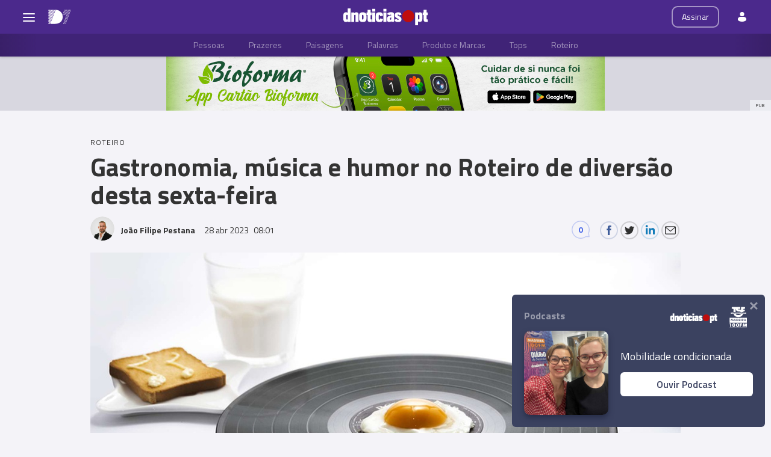

--- FILE ---
content_type: text/html
request_url: https://d7.dnoticias.pt/2023/4/28/357589-gastronomia-musica-e-humor-no-roteiro-de-diversao-desta-sexta-feira/
body_size: 26874
content:

<!-- 1682665396 -->
<!DOCTYPE html>
<html lang="pt">
    <head>
        <title>Gastronomia, música e humor no Roteiro de diversão desta sexta-feira &#8212; D7</title>
        <meta charset="UTF-8">
        <meta name="viewport" content="width=device-width, user-scalable=no">
        <meta http-equiv="X-UA-Compatible" content="ie=edge">
        

    
    
    <meta itemprop="name" content="Gastronomia, música e humor no Roteiro de diversão desta sexta-feira"> <!-- Título -->
    <meta name="description" content="&lt;b&gt;Música
ao vivo no Arraial da Imperatriz, pelas 20 horas, com Alexandra Barbosa.&lt;/b&gt;"> <!-- Subtítulo ou Entrada ou 1º Paragrafo -->
    
    
    
    <meta name="keywords" content="Roteiro" data-model="tag" data-taxonomy="Geral"> <!-- Tags -->
    <meta name="news_keywords" content="Roteiro"> <!-- Tags -->
    

    <link rel="canonical" href="https://d7.dnoticias.pt/2023/4/28/357589-gastronomia-musica-e-humor-no-roteiro-de-diversao-desta-sexta-feira/"/> <!-- URL Absoluto -->

    
    <meta name="author" content="João Filipe Pestana" /> <!-- Autor -->
    


<!-- FAVICON -->


<link rel="apple-touch-icon" sizes="180x180" href="https://static-storage.dnoticias.pt/d7-assets.dnoticias.pt/apple-icon-180x180.png">







<link rel="icon" type="image/png" sizes="16x16" href="https://static-storage.dnoticias.pt/d7-assets.dnoticias.pt/favicon-16x16.png">


<meta name="apple-mobile-web-app-title" content="D7">
<meta name="application-name" content="D7">





<meta name="msapplication-TileColor" content="#4B298C">
<meta name="theme-color" content="#4B298C">


        

<meta property="fb:app_id" content="517730492170546" />

    
    <meta property="og:url" content="https://d7.dnoticias.pt/2023/4/28/357589-gastronomia-musica-e-humor-no-roteiro-de-diversao-desta-sexta-feira/" /> <!-- URL Absoluto -->
    <meta property="og:title" content="Gastronomia, música e humor no Roteiro de diversão desta sexta-feira" /> <!-- Título -->
    <meta property="og:description" content="&lt;b&gt;Música
ao vivo no Arraial da Imperatriz, pelas 20 horas, com Alexandra Barbosa.&lt;/b&gt;" /> <!-- Subtítulo ou Entrada ou 1º Paragrafo -->

    
    
    

    
        
        
        
        
    

    

    

    <meta property="og:image" content="https://static-storage.dnoticias.pt/d7-assets.dnoticias.pt/images/configuration/fb/logoshutterstock_225281026.JPEG" /> <!-- IMAGE LG -->
    <meta property="og:image:width" content="1200" />
    <meta property="og:image:height" content="628" />
    <meta property="og:type" content="article" />

<meta property="og:image:type" content="image/jpeg" />
<meta property="og:site_name" content="D7" />

        

    
    <meta name="twitter:url" content="https://d7.dnoticias.pt/2023/4/28/357589-gastronomia-musica-e-humor-no-roteiro-de-diversao-desta-sexta-feira/" /><!-- URL Absoluto -->
    <meta name="twitter:title" content="Gastronomia, música e humor no Roteiro de diversão desta sexta-feira" /><!-- Título -->
    <meta name="twitter:description" content="&lt;b&gt;Música
ao vivo no Arraial da Imperatriz, pelas 20 horas, com Alexandra Barbosa.&lt;/b&gt;" /><!-- Subtítulo ou Entrada ou 1º Paragrafo -->
    <meta name="twitter:image" content="https://static-storage.dnoticias.pt/d7-assets.dnoticias.pt/images/configuration/LG/logoshutterstock_225281026.JPEG" /><!-- IMAGE LG -->

<meta name="twitter:card" content="summary_large_image" />
<meta name="twitter:site" content="@dnoticiaspt" />
<meta name="twitter:creator" content="@dnoticiaspt" />

        <!-- Google Analytics -->
        <script>
          
(function (i, s, o, g, r, a, m) {
  i["GoogleAnalyticsObject"] = r;
  (i[r] =
    i[r] ||
    function () {
      (i[r].q = i[r].q || []).push(arguments);
    }),
    (i[r].l = 1 * new Date());
  (a = s.createElement(o)), (m = s.getElementsByTagName(o)[0]);
  a.async = 1;
  a.src = g;
  m.parentNode.insertBefore(a, m);
})(
  window,
  document,
  "script",
  "https://www.google-analytics.com/analytics.js",
  "ga"
);

ga("create", "UA-16763309-30", "auto");
ga("send", "pageview");


        </script>
        <!-- End Google Analytics -->

        <link href="https://fonts.googleapis.com/css2?family=Titillium+Web:wght@200;300;400;600;700&display=swap" rel="stylesheet">

        

        
  
  

<link rel="stylesheet" href="https://cdnjs.cloudflare.com/ajax/libs/jquery-modal/0.9.1/jquery.modal.min.css">

<link rel="stylesheet" href="https://static-storage.dnoticias.pt/d7-assets.dnoticias.pt/frontoffice/css/reset.css">
<link rel="stylesheet" href="https://cdnjs.cloudflare.com/ajax/libs/animate.css/4.1.1/animate.min.css"/>
<link rel="stylesheet" href="https://static-storage.dnoticias.pt/d7-assets.dnoticias.pt/frontoffice/css/general.css">























<link rel="stylesheet" href="https://cdn.knightlab.com/libs/juxtapose/latest/css/juxtapose.css">

















<link rel="stylesheet" href="https://static-storage.dnoticias.pt/d7-assets.dnoticias.pt/frontoffice/css/photoswipe.css">
<link rel="stylesheet" href="https://static-storage.dnoticias.pt/d7-assets.dnoticias.pt/frontoffice/css/default-skin/default-skin.css">
<link rel="stylesheet" href="https://static-storage.dnoticias.pt/d7-assets.dnoticias.pt/frontoffice/css/comments.css">

<script src="https://unpkg.com/vue@3.2.37/dist/vue.global.prod.js"></script>

  
  <link rel="stylesheet" href="https://static-storage.dnoticias.pt/d7-assets.dnoticias.pt/frontoffice/css/article.css">
  


        <link rel="stylesheet" type="text/css" href="//cdn.jsdelivr.net/npm/slick-carousel@1.8.1/slick/slick.css"/>
        <link rel="stylesheet" href="https://static-storage.dnoticias.pt/d7-assets.dnoticias.pt/frontoffice/css/home.css">
        <link rel="stylesheet" href="https://static-storage.dnoticias.pt/d7-assets.dnoticias.pt/frontoffice/css/sites.css">
        <link rel="stylesheet" href="https://static-storage.dnoticias.pt/d7-assets.dnoticias.pt/frontoffice/css/paywall.css">

        
        <link rel="stylesheet" href="https://static-storage.dnoticias.pt/d7-assets.dnoticias.pt/css/generated_style_term.css" />

        <script type="text/javascript" src="https://static-storage.dnoticias.pt/d7-assets.dnoticias.pt/frontoffice/js/quantcast.js" async></script>

        <script async src="//pagead2.googlesyndication.com/pagead/js/adsbygoogle.js"></script>
    </head>
    <body class="theme-d7 custom-normal-14" data-type="article" data-variation="normal-14">

      <svg width="0" height="0" style="display: none;">
  <symbol id="ico-user" viewBox="0 0 18 18"><circle cx="9" cy="4" r="4"></circle><path d="M12.2 9H5.8C3.1 9 1 11.1 1 13.8v.2c0 .3.1.5.2.8C1.9 16.6 5.1 18 9 18s7.1-1.4 7.8-3.2c.1-.2.2-.5.2-.8v-.2c0-2.7-2.1-4.8-4.8-4.8z"></path></symbol>
  <symbol id="ico-arrdown" viewBox="0 0 10 14"><path d="M5 10L0 5h10z"/></symbol>
  <symbol id="ico-arrup-line" viewBox="0 0 24 24"><path d="M12.0003 6.93872L20.0011 14.9399L18.5868 16.3541L12.0002 9.7671L5.41339 16.353L3.99927 14.9387L12.0003 6.93872Z"></symbol>
  <symbol id="ico-search" viewBox="0 0 14 14"><path d="M9.4,1.6c-2.1-2.1-5.6-2.1-7.7,0c-2.1,2.1-2.1,5.6,0,7.7c1.9,1.9,4.9,2.1,7,0.6c0,0.2,0.1,0.4,0.3,0.6l3.1,3.1
c0.5,0.5,1.2,0.5,1.6,0c0.5-0.5,0.5-1.2,0-1.6l-3.1-3.1c-0.2-0.2-0.4-0.3-0.6-0.3C11.5,6.5,11.3,3.5,9.4,1.6L9.4,1.6z M8.4,8.4
C6.8,10,4.2,10,2.6,8.4C1,6.8,1,4.2,2.6,2.6C4.2,1,6.8,1,8.4,2.6C10,4.2,10,6.8,8.4,8.4L8.4,8.4z M8.4,8.4"/></symbol>
  <symbol id="ico-instagram" viewBox="0 0 20 20"><path d="M13 2H7C4.2 2 2 4.2 2 7v6c0 2.8 2.2 5 5 5h6c2.8 0 5-2.2 5-5V7c0-2.8-2.2-5-5-5zm3.5 11c0 1.9-1.6 3.5-3.5 3.5H7c-1.9 0-3.5-1.6-3.5-3.5V7c0-1.9 1.6-3.5 3.5-3.5h6c1.9 0 3.5 1.6 3.5 3.5v6z"/><path d="M10 6c-2.2 0-4 1.8-4 4s1.8 4 4 4 4-1.8 4-4-1.8-4-4-4zm0 6.5c-1.4 0-2.5-1.1-2.5-2.5S8.6 7.5 10 7.5s2.5 1.1 2.5 2.5-1.1 2.5-2.5 2.5z"/><circle cx="14.3" cy="5.7" r=".5"/></symbol>
  <symbol id="ico-twitter" viewBox="0 0 20 20"><path d="M1 15.8c1.6 1.1 3.6 1.7 5.7 1.7 6.9 0 10.7-5.9 10.5-11.3.7-.5 1.3-1.2 1.8-2-.7.3-1.4.5-2.1.6.8-.5 1.3-1.2 1.6-2.1-.7.4-1.5.7-2.3.9-.7-.7-1.6-1.2-2.7-1.2-2.4 0-4.1 2.3-3.6 4.6-3.1 0-5.8-1.5-7.6-3.8-1 1.7-.5 3.9 1.1 5.1-.6 0-1.2-.2-1.7-.5 0 1.8 1.2 3.4 3 3.8-.5.1-1.1.2-1.7.1.5 1.5 1.8 2.6 3.4 2.6C4.9 15.5 3 16 1 15.8z"/></symbol>
  <symbol id="ico-youtube" viewBox="0 0 20 20"><path d="M19.5 5.2c-.2-.8-.9-1.5-1.8-1.8C16.2 3 10 3 10 3s-6.2 0-7.8.4c-.9.3-1.5 1-1.7 1.8C0 6.8 0 10 0 10s0 3.3.4 4.8c.2.8.9 1.5 1.8 1.8 1.5.4 7.8.4 7.8.4s6.2 0 7.8-.4c.9-.2 1.5-.8 1.8-1.8.4-1.6.4-4.8.4-4.8s-.1-3.3-.5-4.8zM8 12.9v-6l5.2 3-5.2 3z"/></symbol>
  <symbol id="ico-facebook" viewBox="0 0 20 20"><path d="M7.8 19h3.5V9.9h2.5l.3-3h-2.7V5.2c0-.7.1-1 .8-1h1.9V1h-2.4C9 1 7.8 2.2 7.8 4.5v2.4H5.9V10h1.8v9z"/></symbol>
  <symbol id="ico-whatsapp" viewBox="0 0 20 20"><path d="M16.4 3.6C14.7 1.9 12.4 1 10 1 5.1 1 1 5 1 9.9c0 1.6.4 3.1 1.2 4.5L1 19l4.8-1.2c1.3.7 2.8 1.1 4.3 1.1 4.9 0 9-4 9-8.9-.1-2.5-1-4.7-2.7-6.4zm-2 9.5c-.2.5-1.1 1-1.5 1.1-.4.1-.9.1-1.4-.1-.3-.1-.7-.2-1.3-.5-2.2-1-3.7-3.2-3.8-3.4-.1-.1-.9-1.2-.9-2.3s.6-1.6.8-1.9c.2-.2.4-.3.6-.3h.4c.1 0 .3-.1.5.4s.6 1.6.7 1.7c.1.1.1.2 0 .4s-.1.3-.2.4l-.4.4c-.1.1-.2.2-.1.5.1.2.6 1 1.2 1.5.9.8 1.6 1 1.8 1.1.2.1.4.1.5-.1.1-.1.6-.7.7-.9.1-.2.3-.2.5-.1s1.3.6 1.5.7c.2.1.4.2.4.3.2.1.2.6 0 1.1z" fill-rule="evenodd" clip-rule="evenodd"/></symbol>
  <symbol id="ico-messenger" viewBox="0 0 20 20"><path d="M10 1C5 1 1 4.7 1 9.3c0 2.6 1.3 5 3.4 6.5V19l3.1-1.7c.8.2 1.7.3 2.6.3 5 0 9-3.7 9-8.3C19 4.7 15 1 10 1zm.9 11.2L8.6 9.8l-4.5 2.4L9 7l2.3 2.4L15.8 7l-4.9 5.2z"/></symbol>
  <symbol id="ico-messenger" viewBox="0 0 20 20"><path d="M1 15.8c1.6 1.1 3.6 1.7 5.7 1.7 6.9 0 10.7-5.9 10.5-11.3.7-.5 1.3-1.2 1.8-2-.7.3-1.4.5-2.1.6.8-.5 1.3-1.2 1.6-2.1-.7.4-1.5.7-2.3.9-.7-.7-1.6-1.2-2.7-1.2-2.4 0-4.1 2.3-3.6 4.6-3.1 0-5.8-1.5-7.6-3.8-1 1.7-.5 3.9 1.1 5.1-.6 0-1.2-.2-1.7-.5 0 1.8 1.2 3.4 3 3.8-.5.1-1.1.2-1.7.1.5 1.5 1.8 2.6 3.4 2.6C4.9 15.5 3 16 1 15.8z"/></symbol>
  <symbol id="ico-linkedin" viewBox="0 0 20 20"><path d="M2.3 6h3.5v11.3H2.3z"/><path d="M4.1 4.5c1.1 0 2.1-.9 2.1-2.1C6.2 1.2 5.3.3 4.1.3 2.9.3 2 1.3 2 2.4c0 1.2.9 2.1 2.1 2.1z"/><path d="M11.5 11.4c0-1.6.7-2.5 2.1-2.5 1.3 0 1.9.9 1.9 2.5v6H19v-7.2c0-3-1.7-4.5-4.1-4.5-2.4 0-3.4 1.9-3.4 1.9V6H8.1v11.3h3.4v-5.9z"/></symbol>
  <symbol id="ico-email" viewBox="0 0 20 20"><path d="M18.1 2.5H1.9C.8 2.5 0 3.3 0 4.4v11.2c0 1 .8 1.9 1.9 1.9h16.2c1 0 1.9-.8 1.9-1.9V4.4c0-1.1-.8-1.9-1.9-1.9zm0 1.2h.2L10 11 1.6 3.8h.2l16.3-.1zm0 12.5H1.9c-.3 0-.6-.3-.6-.6V5.1l8.3 7.2c.1.1.3.2.4.2.1 0 .3-.1.4-.2l8.3-7.2v10.5c0 .4-.2.6-.6.6z"/></symbol>
  <symbol id="ico-video" viewBox="0 0 26 26"><path d="M21.69 11.72L9.91 4.18C9.56 3.97 9.13 4 8.8 4 7.49 4 7.5 5.03 7.5 5.29v15.42c0 .22-.01 1.29 1.3 1.29.33 0 .76.04 1.11-.18l11.78-7.55c.97-.58.8-1.28.8-1.28s.17-.68-.8-1.27zm0 0"/></symbol>
  <symbol id="ico-images" viewBox="0 0 26 26"><path d="M16 4H2v10h2V6h12z"/><path d="M20 8H6v10h2v-8h12z"/><path d="M10 12h14v10H10z"/></symbol>
  <symbol id="ico-pause" viewBox="0 0 26 26"><path d="M9.1 21.3h-2c-.6 0-1-.4-1-1V5c0-.6.4-1 1-1h2c.6 0 1 .4 1 1v15.3c0 .5-.5 1-1 1zM18.9 21.3h-2c-.6 0-1-.4-1-1V5c0-.6.4-1 1-1h2c.6 0 1 .4 1 1v15.3c0 .5-.4 1-1 1z"/></symbol>
  <symbol id="ico-share" viewBox="0 0 20 20"><path d="M16 14c-.8 0-1.5.3-2 .8l-8-4.3V10v-.5l8-4.3c.5.5 1.2.8 2 .8 1.7 0 3-1.3 3-3s-1.3-3-3-3-3 1.3-3 3v.5L5 7.8C4.5 7.3 3.8 7 3 7c-1.7 0-3 1.3-3 3s1.3 3 3 3c.8 0 1.5-.3 2-.8l8 4.3v.5c0 1.7 1.3 3 3 3s3-1.3 3-3-1.3-3-3-3z"/></symbol>
  <symbol id="ico-app-googleplay" viewBox="0 0 90 30"><path d="M85.5 30h-81C2 30 0 28 0 25.6V4.4C0 2 2 0 4.5 0h81.1C88 0 90 2 90 4.4v21.1c0 2.5-2 4.5-4.5 4.5zM4.5 1C2.6 1 1.1 2.6 1.1 4.4v21.1c0 1.9 1.5 3.4 3.4 3.4h81.1c1.9 0 3.4-1.5 3.4-3.4V4.4C89 2.5 87.5 1 85.6 1H4.5z"/><path d="M29.9 8.8h-.6c0-.1-.1-.3-.2-.7h-.9c-.1.4-.2.6-.2.7h-.6s.1-.4.4-1.2c.3-.7.4-1.2.4-1.2h.7c0 .1.1.5.4 1.2.5.7.6 1.1.6 1.2zM29 7.7c-.2-.6-.3-1-.3-1s-.1.4-.3 1h.6zM32.3 8.8h-.5c0-.1-.2-.3-.5-.8-.4-.5-.6-.9-.6-1.1v1.8h-.5V7.4 6.2h.6c0 .1.2.3.5.8s.5.8.6 1v-.7-1h.5v1.2c-.1.5-.1.9-.1 1.3zM35 7.5c0 .4-.1.7-.3.9-.2.3-.5.4-1 .4h-.8V7.5 6.3h.7c.4 0 .8.1 1 .3.3.3.4.6.4.9zm-.5 0c0-.2-.1-.4-.2-.6-.1-.2-.4-.2-.6-.2h-.2V8.4h.2c.3 0 .5-.1.6-.2.1-.2.2-.4.2-.7zM37.5 8.8H37c-.1-.4-.3-.7-.3-.8-.1-.1-.2-.2-.4-.2h-.2v1h-.5V7.5 6.3h.8c.6 0 .9.2.9.6 0 .3-.2.5-.5.6.1 0 .2.1.3.3.1.2.3.5.4 1zM36.8 7c0-.2-.2-.4-.5-.4H36v.8h.2c.4.1.6-.1.6-.4zM40.2 7.5c0 .4-.1.7-.4.9-.2.3-.5.4-.9.4-.3 0-.6-.1-.8-.3-.2-.2-.3-.5-.3-.9s.1-.7.4-.9c.2-.3.5-.4.9-.4.3 0 .6.1.8.3.2.3.3.5.3.9zm-.5.1c0-.3-.1-.5-.2-.6-.1-.2-.3-.2-.5-.2s-.3.1-.5.2c-.1.2-.2.4-.2.6 0 .3.1.5.2.6.1.2.3.2.5.2s.3-.1.5-.2c.1-.2.2-.4.2-.6zM41.3 8.8h-.5V7.5 6.3h.5v1.2c-.1.5-.1.9 0 1.3zM44 7.5c0 .4-.1.7-.3.9-.2.3-.5.4-1 .4h-.8V7.5 6.3h.7c.4 0 .8.1 1 .3.3.3.4.6.4.9zm-.5 0c0-.2-.1-.4-.2-.6-.1-.2-.4-.2-.6-.2h-.2V8.4h.2c.3 0 .5-.1.6-.2.1-.2.2-.4.2-.7zM47.6 8.8H47c0-.1-.1-.3-.2-.7h-.9c-.1.4-.2.6-.2.7h-.6s.1-.4.4-1.2c.3-.7.4-1.2.4-1.2h.7c0 .1.1.5.4 1.2.4.7.6 1.1.6 1.2zm-.9-1.1c-.2-.6-.3-1-.3-1s-.1.4-.3 1h.6zM49.7 7c0 .3-.1.5-.3.7-.2.1-.5.2-.8.2h-.1v.9H48V7.5 6.3H48.9c.2 0 .4.1.6.2.2.1.2.3.2.5zm-.4.1c0-.3-.2-.4-.5-.4h-.3v.8h.1c.4 0 .7-.1.7-.4zM52 7c0 .3-.1.5-.3.7-.2.1-.5.2-.8.2h-.1v.9h-.5V7.5 6.3H51.2c.2 0 .4.1.6.2.1.1.2.3.2.5zm-.5.1c0-.3-.2-.4-.5-.4h-.3v.8h.1c.5 0 .7-.1.7-.4zM55.6 7.5c0 .4-.1.7-.4.9-.2.3-.5.4-.9.4-.3 0-.6-.1-.8-.3-.2-.2-.3-.5-.3-.9s.1-.7.4-.9c.2-.3.5-.4.9-.4.3 0 .6.1.8.3.2.3.3.5.3.9zm-.5.1c0-.3-.1-.5-.2-.6-.1-.2-.3-.2-.5-.2s-.3.1-.5.2c-.1.2-.2.4-.2.6 0 .3.1.5.2.6.1.2.3.2.5.2s.3-.1.5-.2c.2-.2.2-.4.2-.6zM58.2 8.8h-.5c0-.1-.2-.3-.5-.8-.4-.5-.6-.9-.6-1.1v1.8h-.5V7.4 6.2h.6c0 .1.2.3.5.8s.5.8.6 1v-.7-1h.5v1.2c-.2.5-.1.9-.1 1.3z"/><path d="M36.1 16.5c0 1.2-.4 2.2-1.1 2.9-.8.8-1.9 1.3-3.2 1.3-1.2 0-2.3-.4-3.2-1.3-.9-.9-1.3-1.9-1.3-3.2s.4-2.3 1.3-3.2c.9-.9 1.9-1.3 3.2-1.3.6 0 1.2.1 1.8.4.6.2 1 .6 1.4 1l-.8.8c-.6-.7-1.4-1-2.4-1-.9 0-1.7.3-2.4 1-.7.6-1 1.5-1 2.5s.3 1.8 1 2.5c.7.6 1.5 1 2.4 1 1 0 1.8-.3 2.4-1 .4-.4.7-1 .7-1.7h-3.1v-1H36c.1-.1.1.1.1.3zM37.4 15.3c.6-.6 1.3-.9 2.2-.9.9 0 1.6.3 2.2.9.6.6.9 1.3.9 2.2s-.3 1.6-.9 2.2c-.6.6-1.3.9-2.2.9-.9 0-1.6-.3-2.2-.9-.6-.6-.9-1.3-.9-2.2s.4-1.6.9-2.2zm.9 3.8c.4.4.8.6 1.4.6.5 0 1-.2 1.4-.6.4-.4.6-.9.6-1.5s-.2-1.2-.6-1.5c-.4-.4-.8-.6-1.4-.6-.5 0-1 .2-1.4.6-.4.4-.6.9-.6 1.5s.2 1.1.6 1.5zM43.9 15.3c.6-.6 1.3-.9 2.2-.9.9 0 1.6.3 2.2.9.6.6.9 1.3.9 2.2s-.3 1.6-.9 2.2c-.6.6-1.3.9-2.2.9-.9 0-1.6-.3-2.2-.9-.6-.6-.9-1.3-.9-2.2s.3-1.6.9-2.2zm.8 3.8c.4.4.8.6 1.4.6.5 0 1-.2 1.4-.6.4-.4.6-.9.6-1.5s-.2-1.2-.6-1.5c-.4-.4-.8-.6-1.4-.6-.5 0-1 .2-1.4.6-.4.4-.6.9-.6 1.5.1.6.3 1.1.6 1.5zM52.4 23.2c-.7 0-1.3-.2-1.7-.5-.4-.3-.8-.7-1-1.2l1-.4c.1.3.3.6.6.8.3.2.6.3 1 .3.6 0 1.1-.2 1.4-.5.4-.4.5-.9.5-1.5v-.6c-.2.3-.5.5-.8.7-.4.2-.8.3-1.2.3-.8 0-1.4-.3-2-.9-.6-.6-.8-1.3-.8-2.2 0-.9.3-1.6.8-2.2.6-.6 1.2-.9 2-.9.4 0 .8.1 1.2.3.4.2.6.4.8.7v-.8h1.1v5.6c0 1-.3 1.8-.9 2.3-.4.5-1.1.7-2 .7zm.1-3.6c.5 0 1-.2 1.3-.6.4-.4.5-.9.5-1.5s-.2-1.2-.5-1.5c-.4-.4-.8-.6-1.3-.6s-1 .2-1.3.6c-.4.4-.6.9-.6 1.5s.2 1.2.6 1.5c.3.5.8.6 1.3.6zM57.6 20.5h-1.1v-8.6h1.1v8.6zM61.3 20.7c-.9 0-1.6-.3-2.2-.9-.6-.6-.8-1.3-.8-2.2 0-.9.3-1.6.8-2.2.5-.6 1.2-.9 2.1-.9.9 0 1.6.3 2.1.9.5.6.8 1.3.8 2.3v.2h-4.7c0 .6.2 1.1.6 1.4.4.3.8.5 1.3.5.8 0 1.3-.3 1.6-1l1 .4c-.2.5-.5.8-1 1.1-.4.2-1 .4-1.6.4zm1.6-3.9c0-.3-.2-.7-.5-1-.3-.3-.7-.5-1.3-.5-.4 0-.8.1-1.1.4-.3.3-.5.6-.6 1h3.5zM68.4 20.5h-1.1v-8.6h2.9c.7 0 1.4.2 1.9.7.5.5.8 1.1.8 1.8s-.3 1.3-.8 1.8-1.1.8-1.8.8h-1.8v3.5zm0-4.6h1.9c.5 0 .8-.2 1.1-.5s.4-.7.4-1c0-.4-.1-.7-.4-1-.3-.3-.7-.5-1.1-.5h-1.9v3zM74.8 20.5h-1.1v-8.6h1.1v8.6zM77.7 20.7c-.6 0-1.2-.2-1.6-.5-.4-.4-.6-.8-.6-1.4 0-.6.2-1.1.7-1.5.5-.4 1.1-.5 1.8-.5s1.2.1 1.6.4V17c0-.4-.1-.8-.4-1-.3-.3-.7-.4-1.1-.4-.3 0-.6.1-.9.2-.3.2-.4.4-.5.6l-1-.4c.1-.4.4-.7.8-1 .4-.3.9-.5 1.6-.5.8 0 1.4.2 1.9.7.5.4.7 1.1.7 1.9v3.6h-1.1v-.8c-.4.4-1.1.8-1.9.8zm.1-1.1c.5 0 .9-.2 1.2-.5.4-.3.6-.7.6-1.2-.3-.3-.8-.4-1.4-.4-.5 0-.9.1-1.2.3-.3.2-.4.5-.4.8 0 .3.1.5.4.7.2.3.5.3.8.3zM83.1 23.1H82l1.4-3-2.4-5.5h1.2l1.8 4.2 1.7-4.2h1.2l-3.8 8.5z"/><path d="M6.7 16V7.8c0-.3.1-.6.3-.9.1-.1.2-.1.3 0 1.9 1.9 3.7 3.8 5.6 5.7 1.2 1.2 2.4 2.4 3.6 3.7.1.1.1.2 0 .3-3 2.9-5.9 5.9-8.9 8.8-.2.2-.3.2-.5 0-.3-.2-.4-.6-.4-1v-4.9V16zM7.7 6.6c.2 0 .4.1.5.1 3.8 2.1 7.6 4.2 11.3 6.3.2.1.2.2 0 .3L17 15.8c-.1.1-.1.1-.3 0-3-3.1-6-6.1-9-9.2.1.1.1 0 0 0zM8.6 25.2c2.7-2.8 5.5-5.5 8.2-8.3.2-.2.2-.1.4 0l2.1 2.1c.1.1.1.2 0 .3-3.5 1.9-7 3.8-10.6 5.8l-.1.1zM24.3 16.1c0 .3-.2.5-.4.7-.2.1-.3.2-.5.3-1.1.6-2.1 1.2-3.2 1.8-.1.1-.2.1-.3 0l-2.3-2.3c-.1-.1-.1-.2 0-.3.9-.9 1.8-1.8 2.7-2.6.1-.1.2-.1.3 0 1.1.6 2.1 1.2 3.2 1.8.2 0 .4.2.5.6z"/></symbol>
  <symbol id="ico-app-appstore" viewBox="0 0 84 30"><path d="M11.5 7.8H13c.1 0 .2-.1.2-.2s-.1-.2-.2-.2h-1.6c-.1 0-.2.1-.2.2.1.2.2.2.3.2zm.7 13.9c-.4 0-.8.4-.8.8 0 .5.4.8.8.8.5 0 .8-.4.8-.8.1-.5-.3-.8-.8-.8zm-4-.7h8V9.1h-8V21zm25.7-3.9c-.4 0-.7.1-1 .4-.3.3-.5.6-.6 1 0 .2-.1.3-.1.5v1.2c0 .5.2.9.5 1.3.3.3.7.5 1.2.5.6 0 1-.2 1.4-.7.3-.4.5-1 .5-1.8 0-.7-.2-1.2-.5-1.7-.4-.5-.8-.7-1.4-.7zM62 17c-.6 0-1.1.3-1.4.8-.3.5-.4 1-.4 1.7 0 .6.1 1.2.4 1.6.3.6.8.8 1.4.8.6 0 1-.3 1.4-.8.3-.5.4-1 .4-1.7s-.1-1.2-.4-1.6c-.3-.6-.8-.8-1.4-.8zm-20.4.1c-.4 0-.7.1-1 .4-.3.3-.5.6-.6 1 0 .2-.1.3-.1.5v1.2c0 .5.2.9.5 1.3.3.3.7.5 1.2.5.6 0 1-.2 1.4-.7.3-.4.5-1 .5-1.8 0-.7-.2-1.2-.5-1.7-.4-.5-.9-.7-1.4-.7zm-16-2.5c-.1.4-.3 1-.5 1.8l-.8 2.5h2.6l-.8-2.5c-.1-.3-.2-.9-.5-1.8zm48.1 2.3c-.5 0-.9.2-1.2.6-.3.3-.4.7-.5 1.2h3.2c0-.5-.1-.9-.3-1.2-.2-.4-.6-.6-1.2-.6zM32.4 10v-.7c-.6 0-1.2.1-1.2.7 0 .4.2.5.5.5.4 0 .6-.2.7-.5zM24 7.8c-.1-.3-.2-.6-.2-.9-.1.3-.2.6-.2.9L23.1 9h1.3L24 7.8zm51.2-.4c1.2 0 1.5 1 1.5 1.7v.4h-2.4c0 .6.5.9 1.1.9.4 0 .7-.1 1-.2l.1.6c-.3.1-.7.2-1.2.2-1.2 0-1.8-.7-1.8-1.8-.1-.9.5-1.8 1.7-1.8zm-14.4.1V8c.2-.3.5-.6 1.1-.6.6 0 1.3.4 1.3 1.5V11h-.9V9c0-.5-.2-.9-.7-.9-.4 0-.6.3-.7.5V11H60V8.5 7.4h.8zm-9.4-.1c1.2 0 1.5 1 1.5 1.7v.4h-2.4c0 .6.5.9 1.1.9.4 0 .7-.1 1-.2l.1.6c-.3.1-.7.2-1.2.2-1.2 0-1.8-.7-1.8-1.8-.1-.9.5-1.8 1.7-1.8zm-3.7-1.6h.9V11h-.9V5.8zM40.5 8c-.4 0-.7.1-1 .3l-.2-.6c.3-.2.7-.3 1.3-.3 1.1 0 1.5.7 1.5 1.5v1.3c0 .3 0 .6.1.9h-.8l-.1-.4c-.2.3-.6.5-1.1.5-.7 0-1.1-.5-1.1-1.1 0-.9.8-1.4 2.1-1.4 0-.3-.1-.7-.7-.7zm-5.3-2c.3 0 .5.2.5.5s-.2.5-.5.5-.5-.2-.5-.5.2-.5.5-.5zm.4 1.5v3.6h-.9V7.5h.9zM23.2 6.1h1.2l1.6 5h-1l-.4-1.4H23l-.4 1.4h-.9l1.5-5zm-6 16.5c0 .9-.7 1.6-1.6 1.6H8.9c-.9 0-1.6-.7-1.6-1.6V7.4c0-.9.7-1.6 1.6-1.6h6.8c.9 0 1.6.7 1.6 1.6v15.2zm10.9.3l-.9-2.8h-3.1l-.9 2.8h-1.6l3.1-9.7h1.9l3.1 9.7h-1.6zm.3-11.8h-.9l-1.3-3.6h1l.6 1.8c.1.3.2.6.2.9.1-.3.1-.6.2-.9l.6-1.8h.9l-1.3 3.6zm1.9-1c0-.9.8-1.4 2.1-1.4 0-.2-.1-.6-.7-.6-.4 0-.7.1-1 .3l-.2-.6c.3-.2.7-.3 1.3-.3 1.1 0 1.5.7 1.5 1.5v1.3c0 .3 0 .6.1.9h-.8l-.1-.4c-.2.3-.6.5-1.1.5-.7-.2-1.1-.7-1.1-1.2zm6 12.1c-.6.6-1.3.9-2.1.9-.9 0-1.6-.3-2-1v3.7h-1.5v-7.5c0-.7 0-1.5-.1-2.3H32l.1 1.1c.5-.8 1.3-1.2 2.3-1.2.8 0 1.5.3 2 1 .5.6.8 1.5.8 2.6.1 1-.2 2-.9 2.7zm1.6-11.1H37V5.8h.9v5.3zM44 22.2c-.6.6-1.3.9-2.1.9-.9 0-1.6-.3-2-1v3.7h-1.5v-7.5c0-.7 0-1.5-.1-2.3h1.4l.1 1.1c.5-.8 1.3-1.2 2.3-1.2.8 0 1.5.3 2 1 .5.6.8 1.5.8 2.6 0 1-.3 2-.9 2.7zm1-11.1c-.5 0-.9-.2-1.1-.6v.5h-.8V5.8h.9V8c.2-.3.6-.6 1.1-.6.9 0 1.5.7 1.5 1.8 0 1.3-.8 1.9-1.6 1.9zm7.8 11.1c-.6.6-1.5.8-2.6.8-1 0-1.9-.2-2.5-.6l.4-1.3c.7.4 1.4.6 2.2.6.6 0 1-.1 1.4-.4.3-.3.5-.6.5-1.1 0-.4-.1-.7-.4-1-.3-.3-.7-.5-1.3-.7-1.7-.6-2.5-1.6-2.5-2.8 0-.8.3-1.4.9-2 .6-.5 1.4-.8 2.4-.8.9 0 1.6.2 2.2.5l-.4 1.3c-.5-.3-1.2-.4-1.8-.4-.5 0-1 .1-1.3.4-.3.2-.4.5-.4.9s.1.7.4.9c.3.2.7.5 1.4.7.8.3 1.4.7 1.8 1.2.4.4.6 1 .6 1.7-.2.9-.5 1.6-1 2.1zm5.4-5.1h-1.7v3.4c0 .9.3 1.3.9 1.3.3 0 .5 0 .7-.1v1.2c-.3.1-.7.2-1.2.2-.6 0-1.1-.2-1.4-.6-.3-.4-.5-1-.5-1.9v-3.5h-1V16h1v-1.3l1.5-.5V16h1.7v1.1zm-.9-6c-1 0-1.8-.7-1.8-1.8 0-1.2.8-1.9 1.8-1.9 1.1 0 1.8.8 1.8 1.8.1 1.4-.9 1.9-1.8 1.9zM64.5 22c-.6.7-1.5 1.1-2.5 1.1s-1.8-.3-2.4-1c-.6-.7-.9-1.5-.9-2.6s.3-2 .9-2.7c.6-.7 1.5-1 2.5-1s1.8.3 2.5 1c.6.7.9 1.5.9 2.5-.1 1.2-.4 2-1 2.7zm1.6-14.5h.5v-.7l.9-.3v.9h.9v.7h-.9v1.6c0 .4.1.7.5.7h.4v.7c-.1.1-.4.1-.7.1-.3 0-.6-.1-.8-.3-.2-.2-.3-.5-.3-1V8.2h-.5v-.7zm4 9.8h-.5c-.5 0-1 .2-1.3.6-.3.4-.4.8-.4 1.4V23h-1.5v-4.8V16h1.3l.1 1.3c.2-.5.4-.8.8-1.1.3-.3.7-.4 1.1-.4h.4v1.5zm.2-8.4v2.2h-.9V5.8h.9V8c.1-.2.3-.3.4-.4.2-.1.4-.2.6-.2.6 0 1.2.4 1.2 1.6v2.1h-.9V9c0-.5-.2-.9-.7-.9-.4 0-.6.2-.7.5.1.1.1.2.1.3zm6.4 10.9H72c0 .7.2 1.2.7 1.6.4.3.9.5 1.5.5.7 0 1.3-.1 1.9-.3l.2 1.1c-.7.3-1.4.4-2.3.4-1.1 0-1.9-.3-2.5-1-.6-.6-.9-1.5-.9-2.6s.3-1.9.9-2.6c.6-.7 1.4-1.1 2.4-1.1s1.8.4 2.3 1.1c.4.6.6 1.3.6 2.2-.1.3-.1.5-.1.7zM44.8 8.1c-.4 0-.7.3-.8.7v1c.1.4.4.6.8.6.6 0 .9-.4.9-1.2 0-.6-.3-1.1-.9-1.1zm6.5-.1c-.6 0-.8.5-.8.9h1.6c0-.3-.2-.9-.8-.9zm6.1.1c-.6 0-.9.6-.9 1.2 0 .7.3 1.2.9 1.2.5 0 .9-.5.9-1.2-.1-.6-.3-1.2-.9-1.2zM40 10c0 .4.2.5.5.5.4 0 .6-.2.7-.5v-.7c-.6 0-1.2.1-1.2.7zm35.1-2c-.6 0-.8.5-.8.9h1.6c0-.3-.2-.9-.8-.9z"/><path d="M80 30H4c-2.2 0-4-1.8-4-4V4c0-2.2 1.8-4 4-4h76c2.2 0 4 1.8 4 4v22c0 2.2-1.8 4-4 4zM4 1C2.4 1 1 2.4 1 4v22c0 1.6 1.3 3 3 3h76c1.6 0 3-1.3 3-3V4c0-1.7-1.3-3-3-3H4z"/></symbol>
  <symbol id="ico-quotes" viewBox="0 0 71 43.2"><path d="M16.5 10.3c-.6 0-1.2 0-1.7.1 1.3-5.8 8-10.4 8-10.4C6 3.5-.3 16.6 0 26.1v.6c0 9.1 7.4 16.5 16.5 16.5S33 35.8 33 26.7c-.1-9-7.4-16.4-16.5-16.4zM54.5 10.3c-.6 0-1.2 0-1.7.1 1.3-5.8 8-10.4 8-10.4-16.8 3.5-23 16.6-22.7 26.1v.6c0 9.1 7.4 16.5 16.5 16.5s16.5-7.4 16.5-16.5c-.1-9-7.5-16.4-16.6-16.4z"/></symbol>
</svg>


      <div class="header--pub">
	<div class="pub pub--billboard pub--bg_grey">
		<div id="ad-billboard"  class="pub--wrapper">
		</div>
	</div>
</div>

      
  
  
  
  
  

  <!-- HEADER -->
  


  
  <header id="header-d7" class="header--main header--main_sm" style="">
    <nav class="header--nav_top" style="display: none;"></nav>
    <nav class="header--nav_main">
        <div class="nav-wrapper-center">
            <ul class="nav-menu-items">
            	<li class="nav-menu-items_menu"><a href="javascript:;" class="nav-sitemap panel-btn"
                        data-panel="nav--sitemap"><span class="nav-menu-btn"><span>Menu</span></span></a></li>
                <li class="nav-menu-items_action">
                    <a target="_blank" href="https://assinaturas.dnoticias.pt" class="nav-subscribe-btn">Assinar</a>
                </li>
            </ul>
            <h1 class="nav-brand nav-brand-dnoticias">
                <a href="/">
                    <img
                        src="https://static-storage.dnoticias.pt/www-assets.dnoticias.pt/frontoffice/imgs/dnoticiaspt-logo-text-w.svg"></a>
            </h1>


            <h2>
                <img
                    src="https://static-storage.dnoticias.pt/d7-assets.dnoticias.pt/frontoffice/imgs/d7-logo-text-w.svg">
            </h2>

            <ul class="nav-menu-items flex-align-end">
                <li class="nav-menu-items_user">
                    <div class="nav-user-wrapper">
                        <!-- Before Login -->
                        <a id="menu-user-login" href="#" class="nav-user-btn user-login-btn" style="display: none;">
                            <svg class="ico-user" width="10" height="14">
                                <use xlink:href="#ico-user" x="0" y="0" />
                            </svg>
                            <span class="nav-user-txt"></span>
                        </a>
                        <!-- User logged -->
                        <a href="#" class="nav-user-btn nav-user_logged" style="display: none;">
                            <span class="nav-user-acronym"></span>
                        </a>
                    </div>
                </li>
            </ul>
        </div>
    </nav>
    <nav class="header--nav_sec">
        <div class="nav-wrapper-center">
            <ul class="nav-menu-items flex-align-center">
                <li><a href="https://d7.dnoticias.pt/categoria/principais/pessoas/">Pessoas</a></li>
                <li><a href="https://d7.dnoticias.pt/categoria/principais/prazeres/">Prazeres</a></li>
                <li><a href="https://d7.dnoticias.pt/categoria/principais/paisagens/">Paisagens</a></li>
                <li><a href="https://d7.dnoticias.pt/categoria/principais/palavras/">Palavras</a></li>
                <li><a href="https://d7.dnoticias.pt/categoria/principais/produtos-e-marcas/">Produto e Marcas</a></li>
                <li><a href="https://d7.dnoticias.pt/categoria/principais/tops/">Tops</a></li>
                <li><a href="https://d7.dnoticias.pt/categoria/principais/roteiro/">Roteiro</a></li>
            </ul>
        </div>
    </nav>
</header>

<div class="panel-slide_bg" style=""></div>

<nav class="panel-slide from-left panel-slide_sm" id="nav--sitemap" style="">
    <div class="panel-slide_wrapper">
        <a href="" class="panel-slide_link has-icon user-login-btn">
            <svg width="10" height="14"><use xlink:href="#ico-user" x="0" y="0"></use></svg> <span>Iniciar Sessão</span>
        </a>
        <div class="panel-slide_expand panel-slide_user has-icon nav-user-menu" style="display: none;">
            <span class="nav-user-acronym"></span>
            <h3 class="nav-user-txt"></h3>
        </div>
        <div class="panel-slide_expandlist nav-user-menu" style="display: none;">
            <ul>
              <li><a id="menu-user-profile" href="">O meu perfil</a></li>              
              <li><a id="menu-user-subscriptions" href="">As minhas subscrições</a></li>
              <li id="menu-user-historical" class="nav-menu-separator"></li>
              <li>
                <form id="menu-user-post-logout" method="POST">
                  <a id="menu-user-logout" href="#" class="btn-logout">Terminar Sessão</a>
                </form>
              </li>
            </ul>
        </div>
        <a href="javascript:;" class="panel-slide_pesquisa panel-slide_link has-icon open-md-search"><svg>
                <use xlink:href="#ico-search"></use>
            </svg> <span>Pesquisar</span></a>
        <a href="https://edicao.dnoticias.pt" class="panel-slide_edimpressa panel-slide_link">
            <h3>Edição Impressa</h3>
            <span id="edition-menu">
                <img height="146" id="" src="">
            </span>
        </a>
        <div class="panel-slide_expand panel-slide_main">
            <h3>D7</h3>
        </div>
        <div class="panel-slide_expandlist">
            <ul>
                <li><a href="https://d7.dnoticias.pt/categoria/principais/pessoas/">Pessoas</a></li>
                <li><a href="https://d7.dnoticias.pt/categoria/principais/prazeres/">Prazeres</a></li>
                <li><a href="https://d7.dnoticias.pt/categoria/principais/paisagens/">Paisagens</a></li>
                <li><a href="https://d7.dnoticias.pt/categoria/principais/palavras/">Palavras</a></li>
                <li><a href="https://d7.dnoticias.pt/categoria/principais/produtos-e-marcas/">Produto e Marcas</a></li>
                <li><a href="https://d7.dnoticias.pt/categoria/principais/tops/">Tops</a></li>
                <li><a href="https://d7.dnoticias.pt/categoria/principais/roteiro/">Roteiro</a></li>
            </ul>
        </div>
        <div class="panel-slide_expand">
            <h3>Sites</h3>
        </div>
        <div class="panel-slide_expandlist">
            <ul>
                <li><a target="_blank" href="https://www.dnoticias.pt">DNOTICIAS.PT</a></li>
                <li><a href="https://www.dnoticias.pt/tag/geral/turismo/">Turismo</a></li>
                <li><a target="_blank" href="https://freguesias.dnoticias.pt">Freguesias</a></li>
                <li><a target="_blank" href="http://www.tsfmadeira.pt/">TSF Madeira</a></li>
                <li><a href="https://edicao.dnoticias.pt">Edição Impressa</a></li>
            </ul>
        </div>
        <div class="panel-slide_expand">
            <h3>Serviços</h3>
        </div>
        <div class="panel-slide_expandlist">
            <ul>
                <li><a target="_blank" href="https://assinaturas.dnoticias.pt">Assinaturas</a></li>
                <li><a href="https://www.dnoticias.pt/servicos/publicidade">Publicidade</a></li>
                <li><a target="_blank" href="https://iniciativas.dnoticias.pt">Iniciativas</a></li>
            </ul>
        </div>
        <div class="panel-slide_expand">
            <h3>Sobre</h3>
        </div>
        <div class="panel-slide_expandlist">
            <ul>
                <li><a href="https://www.dnoticias.pt/servicos/sobrenos">Sobre nós</a></li>
                <li><a href="https://www.dnoticias.pt/servicos/contactos">Contactos</a></li>
                <li><a href="https://www.dnoticias.pt/legal/protecao-de-dados-e-privacidade">Proteção de dados</a></li>
                <li><a href="https://www.dnoticias.pt/legal/termos-e-condicoes">Termos e condições</a></li>
                <li><a href="https://www.dnoticias.pt/servicos/lei-da-transparencia">Lei da transparência</a></li>
            </ul>
        </div>
        <div>
            <h3>Download App</h3>
            <ul class="nav-menu-items nav-menu-svg">
                <li><a href="https://apps.apple.com/pt/app/dnoticias-pt/id1154970166?mt=8" target="_blank"
                        alt="App Store">
                        <svg class="ico-social" width="84" height="30">
                            <use xlink:href="#ico-app-appstore" x="0" y="0"></use>
                        </svg>
                    </a></li>
                <li><a href="https://play.google.com/store/apps/details?id=pt.android.dnoticias.rssapp" target="_blank"
                        alt="Google Play">
                        <svg class="ico-social" width="90" height="30">
                            <use xlink:href="#ico-app-googleplay" x="0" y="0"></use>
                        </svg>
                    </a></li>
            </ul>
        </div>
        <footer>
            <ul class="nav-menu-items nav-menu-svg">
                <li>
                    <a target="_blank" href="https://www.youtube.com/user/dnmadeira" class="menu-item">
                        <svg class="ico-social" width="20" height="20">
                            <use xlink:href="#ico-youtube" x="0" y="0"></use>
                        </svg>
                    </a>
                </li>
                <li>
                    <a target="_blank" href="https://www.facebook.com/dnoticiaspt/" class="menu-item">
                        <svg class="ico-social" width="20" height="20">
                            <use xlink:href="#ico-facebook" x="0" y="0"></use>
                        </svg>
                    </a>
                </li>
                <li>
                    <a target="_blank" href="https://twitter.com/dnoticiaspt" class="menu-item">
                        <svg class="ico-social" width="20" height="20">
                            <use xlink:href="#ico-twitter" x="0" y="0"></use>
                        </svg>
                    </a>
                </li>
                <li>
                    <a target="_blank" href="https://www.instagram.com/dnoticiaspt/" class="menu-item">
                        <svg class="ico-social" width="20" height="20">
                            <use xlink:href="#ico-instagram" x="0" y="0"></use>
                        </svg>
                    </a>
                </li>
            </ul>
            <p>© 2023 Empresa Diário de Notícias, Lda. <br>Todos os direitos reservados.</p>
        </footer>
    </div>
    <span class="panel-slide_close"><span class="ico-close">Fechar Menu</span></span>
</nav>



  <!-- end HEADER -->
  <div id="content">
    <!-- PUB -->
    <div class="pub pub--bg_grey">
    <div id="ad-leaderboard" class="pub--wrapper">
    </div>
</div>

    <!-- NORMAL -->
    <section class="article--wrapper">
      <article class="article--default">
        <!-- HEADER -->
        <header class="article--header">
          



<div class="article--aside_categories">


    <a href="https://d7.dnoticias.pt/categoria/principais/roteiro/">
        <span class="article--header_category">Roteiro</span>
    </a>

</div>


<h1>Gastronomia, música e humor no Roteiro de diversão desta sexta-feira</h1>



          
<aside class="article--aside article--aside_wrapper">
    <div class="article--aside_credits">
        
            

  
    <a href="https://d7.dnoticias.pt/autor/5/">
      <span class="article--aside_author">
        

        
        <span class="article--aside_pic">
          <img src="https://static-storage.dnoticias.pt/d7-assets.dnoticias.pt/images/author/avatar_jfpestana.jpeg" alt="João Filipe Pestana">
        </span>
        

        João Filipe Pestana
      </span>
    </a>
  


        

        

        
        
        <span class="article--aside_date">
            <a href="/archive/2023/4/28/">
                28 abr 2023 <span class="article--aside_time">08:01</span>
            </a>
        </span>
        
        
    </div>
    <div class="article--aside_interactions">
        

<a href="#" class="article--aside_comments panel-btn" data-panel="dnoticias--comments">
    <span class="comments-icon dnoticias-comment-count" data-action="comment-count" data-origin="d7.dnoticias.pt" data-origin-id="357589">
        <div class="comment-placeholder">0</div></span> <span class="disqus-comment-text">Comentários</span>
    <svg class="ico-social" width="20" height="20" id="ico-comments" viewBox="0 0 20 20"><path class="ico-comments-inner" d="M10 20C4.5 20 0 15.5 0 10S4.5 0 10 0s10 4.5 10 10c0 1.2-.2 2.5-.7 3.7-.1.1-.1.3 0 .4v.1l.6 4h-4.1c-.1 0-.2 0-.3.1C13.9 19.4 12 20 10 20z"></path><path class="ico-comments-outer" d="M10 20C4.5 20 0 15.5 0 10S4.5 0 10 0s10 4.5 10 10c0 1.2-.2 2.5-.7 3.7-.1.1-.1.3 0 .4v.1l.6 4h-4.1c-.1 0-.2 0-.3.1C13.9 19.4 12 20 10 20zm0-19c-5 0-9 4-9 9s4 9 9 9c1.8 0 3.5-.5 5-1.5.3-.2.6-.3.9-.3h2.9l-.4-2.8c-.1-.4-.1-.8 0-1.1.4-1.1.6-2.2.6-3.3 0-5-4-9-9-9z"></path></svg>
</a>


        
<ul class="article--aside_share">
    <li>
        <a data-url="https://d7.dnoticias.pt/2023/4/28/357589-gastronomia-musica-e-humor-no-roteiro-de-diversao-desta-sexta-feira/" class="facebook-share" href="#">
            <svg class="ico-social" width="20" height="20">
              <use xlink:href="#ico-facebook" x="0" y="0"></use>
            </svg>
        </a>
    </li>
    <li class="hide-desktop">
        <a href="whatsapp://send?text=Gastronomia%2C%20m%C3%BAsica%20e%20humor%20no%20Roteiro%20de%20divers%C3%A3o%20desta%20sexta-feira%20https%3A%2F%2Fd7.dnoticias.pt%2F2023%2F4%2F28%2F357589-gastronomia-musica-e-humor-no-roteiro-de-diversao-desta-sexta-feira%2F" target="_blank" class="whatsapp-share">
            <svg class="ico-social" width="20" height="20">
              <use xlink:href="#ico-whatsapp" x="0" y="0"></use>
            </svg>
        </a>
    </li>
    <li class="hide-desktop">
        <a data-url="https://d7.dnoticias.pt/2023/4/28/357589-gastronomia-musica-e-humor-no-roteiro-de-diversao-desta-sexta-feira/" class="messenger-share" href="fb-messenger://share?link=https%3A%2F%2Fd7.dnoticias.pt%2F2023%2F4%2F28%2F357589-gastronomia-musica-e-humor-no-roteiro-de-diversao-desta-sexta-feira%2F">
            <svg class="ico-social" width="20" height="20">
              <use xlink:href="#ico-messenger" x="0" y="0"></use>
            </svg>
        </a>
    </li>
    <li>
        <a data-url="https://d7.dnoticias.pt/2023/4/28/357589-gastronomia-musica-e-humor-no-roteiro-de-diversao-desta-sexta-feira/" class="twitter-share" href="#">
            <svg class="ico-social" width="20" height="20">
              <use xlink:href="#ico-twitter" x="0" y="0"></use>
            </svg>
        </a>
    </li>
    <li>
        <a data-url="https://d7.dnoticias.pt/2023/4/28/357589-gastronomia-musica-e-humor-no-roteiro-de-diversao-desta-sexta-feira/" class="linkedin-share" href="#">
            <svg class="ico-social" width="20" height="20">
              <use xlink:href="#ico-linkedin" x="0" y="0"></use>
            </svg>
        </a>
    </li>
    <li>
        <a href="/cdn-cgi/l/email-protection#[base64]" class="email-share">
            <svg class="ico-social" width="20" height="20">
              <use xlink:href="#ico-email" x="0" y="0"></use>
            </svg>
        </a>
    </li>
</ul>

    </div>
</aside>

          







<div class="article--header_pic">
    
        
    

    <div class="article-media">
        

        
            



  
  
  
  
  

<span class="btn-open-gallery" data-img-src="None">
                    
  <picture data-caption="" data-source="">
    <source media="(min-width: 768px)" data-srcset="https://static-storage.dnoticias.pt/d7-assets.dnoticias.pt/images/configuration/LG/shutterstock_225281026.JPEG">
    <source media="(min-width: 391px)" data-srcset="https://static-storage.dnoticias.pt/d7-assets.dnoticias.pt/images/configuration/MD/shutterstock_225281026.JPEG">
    <img class="lazy" data-src="https://static-storage.dnoticias.pt/d7-assets.dnoticias.pt/images/configuration/R/shutterstock_225281026.JPEG" alt="None"/>
  </picture>

  <span class="article--header_gallerybg"></span>
  
</span>

        
    </div>

    
</div>

    
        
        
    

    <div class="article--header_caption">
    
        
    
</div>




          <!-- HEADLINE -->
          
        </header>

        <!-- CONTENT -->
        <div class="article--content">
          <div class="article--body_wrapper">
            <div class="article--body_extra">
              



            </div>
            <div class="article--body">
              
                




    

        
    
        
    
        
    
        
<p id="block-1"><b>Música
ao vivo no Arraial da Imperatriz, pelas 20 horas, com Alexandra Barbosa.</b></p>

    
    

        
    
        
    
        
    
        
<p id="block-2"><i>Concerto
de Joaquim Machado Duo, no Íris Lounge &amp; Music Bar, no Castanheiro Boutique
Hotel, das 20h30 às 22h15.</i></p>

    
    

        
    
        
    
        
    
        
<p id="block-3"><b>O
Screenings Funchal exibe o filme ‘O Trio em O Trio em Mi Bemol’, de Rita
Azevedo Gomes, às 21 horas, nos Cinemas NOS no Fórum Madeira. </b></p>

    
    

        
    
        
    
        
    
        
<p id="block-4"><i>ATEF estreia a peça ‘Andou Um Anjo P’lo Cais’, às 21 horas, no Cine-Teatro de Santo António.</i></p>

    
    

        
    
        
    
        
    
        
<p id="block-5"><b>O
humorista António Raminhos apresenta o seu mais recente espectáculo/palestra ‘Não
sou eu... é a minha cabeça’, às 21h30, no Centro de Congressos da Madeira.</b></p>

    
    

        
    
        
    
        
    
        
<p id="block-6"><i>‘Pinch(o).Me.Fridays’
no Three House Hotel. Barbecue de pinchos, das 18 às 21 horas. Três horas de
espetinhos fumegantes, saladas frescas e bebidas geladas. Haverá ‘DJ set’ de Bernardo
Mondim em ‘back to back’ com Phill.Me, das 18 horas à meia-noite.</i></p>

    
    

        
    
        
    
        
    
        
<p id="block-7"><b>‘Encontro
com o Cinema’ exibe, pelas 21 horas, o filme ‘A Chiara’, no Centro John Dos
Passos.</b></p>

    
    

        
    
        
    
        
    
        
<p id="block-8"><i>Mamma
Club, no Mamma Museu, acolhe a peça ‘Sherlock Holmes, The Last Act’, a partir
das 19 horas.</i></p>

    
    

        
    
        
    
        
    
        
<p id="block-9"><b>O
Vimes Entertainment Bar, no Savoy Palace, terá música ao vivo com os
Get2gether, das 21 horas às 23h30.</b></p>

    
    

        
    
        
    
        
    
        
<p id="block-10"><i>O
Recharge Bar &amp; Restaurant, no NEXT, terá as batidas seleccionadas pelo DJ
Doxa, das 17h30 às 21h30.</i></p>

    
    

        
    
        
    
        
    
        
<p id="block-11"><b>A
Savoy Signature apresenta em 2023 os jantares ‘Estrelas no Galáxia’, eventos
gastronómicos exclusivos que vão levar à Madeira três chefs reconhecidos
internacionalmente e premiados com estrelas Michelin. O restaurante Galáxia
Skyfood, no ‘rooftop’ do Savoy Palace, é o palco escolhido para esta
experiência, que promete uma verdadeira demonstração de talento e de
criatividade. Esta nova proposta da Savoy Signature estende-se por três noites,
entre Abril e Outubro, cada uma conduzida por um ‘chef’ premiado. Tiago Bonito,
Vasco Coelho Santos e Louis Anjos são os protagonistas destes jantares
exclusivos e disponibilizarão, na Madeira, variados momentos de degustação,
oferecendo experiências únicas e reconhecidas internacionalmente, sem ser
necessário sair da ilha. Os ‘chefs’ convidados para cozinharem no Galáxia
Skyfood são reconhecidos pelos seus “estilos culinários únicos e confecção
superior e inconfundível”. Tiago Bonito, que conquistou uma estrela Michelin
para o restaurante Largo do Paço, na Casa da Calçada, em Amarante, será o
primeiro a apresentar o seu menu de degustação, nesta noite de sexta-feira.</b></p>

    
    

        
    
        
    
        
    
        
<p id="block-12"><i>No
Galáxia Skybar, no Savoy Palace (da Savoy Signature), haverá animação com o DJ João
Garcia, das 20h30 às 00h30.</i></p>

    
    

        
    
        
    
        
    
        
<p id="block-13"><b>O
Royal Savoy abre as portas para receber uma das épocas festivas mais conhecidas
da ilha da Madeira - a Festa da Flor - com um jantar de gala especial. Com
início às 19 horas, o evento de gala inclui um delicioso jantar e a animação de
um grupo de dança alusivo à Festa da Flor. Para mais informações e reservas: 291213500
ou <a href="/cdn-cgi/l/email-protection#71031e08101d310210071e080218161f10050403145f121e1c"><span class="__cf_email__" data-cfemail="8ffde0f6eee3cffceef9e0f6fce6e8e1eefbfafdeaa1ece0e2">[email&#160;protected]</span></a>.</b></p>

    
    

        
    
        
    
        
    
        
<p id="block-14"><i>O
DJ Ryan escolherá as sonoridades entre as 20h30 e as 00h30, no Terreiro.</i></p>

    
    

        
    
        
    
        
    
        
<p id="block-15"><b>No
hotel NEXT, o Cloud Bar terá, das 20h30 às 00h30, a selecção musical do DJ Mastergroove.</b></p>

    
    

        
    
        
    
        
    
        
<p id="block-16"><i>Cantina
El Mexicano acolhe noite de ‘Dr. Why Madeira’, seguida de animação musical.</i></p>

    
    

        
    
        
    
        
    
        
<p id="block-17"><b>A
discoteca Copacabana promove a festa ‘Funk Me I’m Famous’, com o DJ Luís
Gonçalves, enquanto no Garden estará Buddha Jr. aos comandos da cabina de som.</b></p>

    
    


              
              <div class="article--footer">
                <!-- TAGS -->
                
                <div class="article--aside_wrapper">
                


	<ul class="article--aside_tags">
		
			<li>
				<a href="https://d7.dnoticias.pt/tag/geral/roteiro/" data-taxonomy="Geral" >Roteiro</a>
			</li>
		
	</ul>


                </div>
                
                <!-- COMENTÁRIOS SHARE -->
                <div class="article--aside_wrapper style-border-top">
                  

<a href="#" class="article--aside_comments panel-btn" data-panel="dnoticias--comments">
    <span class="comments-icon dnoticias-comment-count" data-action="comment-count" data-origin="d7.dnoticias.pt" data-origin-id="357589">
        <div class="comment-placeholder">0</div></span> <span class="disqus-comment-text">Comentários</span>
    <svg class="ico-social" width="20" height="20" id="ico-comments" viewBox="0 0 20 20"><path class="ico-comments-inner" d="M10 20C4.5 20 0 15.5 0 10S4.5 0 10 0s10 4.5 10 10c0 1.2-.2 2.5-.7 3.7-.1.1-.1.3 0 .4v.1l.6 4h-4.1c-.1 0-.2 0-.3.1C13.9 19.4 12 20 10 20z"></path><path class="ico-comments-outer" d="M10 20C4.5 20 0 15.5 0 10S4.5 0 10 0s10 4.5 10 10c0 1.2-.2 2.5-.7 3.7-.1.1-.1.3 0 .4v.1l.6 4h-4.1c-.1 0-.2 0-.3.1C13.9 19.4 12 20 10 20zm0-19c-5 0-9 4-9 9s4 9 9 9c1.8 0 3.5-.5 5-1.5.3-.2.6-.3.9-.3h2.9l-.4-2.8c-.1-.4-.1-.8 0-1.1.4-1.1.6-2.2.6-3.3 0-5-4-9-9-9z"></path></svg>
</a>


                  
<ul class="article--aside_share">
    <li>
        <a data-url="https://d7.dnoticias.pt/2023/4/28/357589-gastronomia-musica-e-humor-no-roteiro-de-diversao-desta-sexta-feira/" class="facebook-share" href="#">
            <svg class="ico-social" width="20" height="20">
              <use xlink:href="#ico-facebook" x="0" y="0"></use>
            </svg>
        </a>
    </li>
    <li class="hide-desktop">
        <a href="whatsapp://send?text=Gastronomia%2C%20m%C3%BAsica%20e%20humor%20no%20Roteiro%20de%20divers%C3%A3o%20desta%20sexta-feira%20https%3A%2F%2Fd7.dnoticias.pt%2F2023%2F4%2F28%2F357589-gastronomia-musica-e-humor-no-roteiro-de-diversao-desta-sexta-feira%2F" target="_blank" class="whatsapp-share">
            <svg class="ico-social" width="20" height="20">
              <use xlink:href="#ico-whatsapp" x="0" y="0"></use>
            </svg>
        </a>
    </li>
    <li class="hide-desktop">
        <a data-url="https://d7.dnoticias.pt/2023/4/28/357589-gastronomia-musica-e-humor-no-roteiro-de-diversao-desta-sexta-feira/" class="messenger-share" href="fb-messenger://share?link=https%3A%2F%2Fd7.dnoticias.pt%2F2023%2F4%2F28%2F357589-gastronomia-musica-e-humor-no-roteiro-de-diversao-desta-sexta-feira%2F">
            <svg class="ico-social" width="20" height="20">
              <use xlink:href="#ico-messenger" x="0" y="0"></use>
            </svg>
        </a>
    </li>
    <li>
        <a data-url="https://d7.dnoticias.pt/2023/4/28/357589-gastronomia-musica-e-humor-no-roteiro-de-diversao-desta-sexta-feira/" class="twitter-share" href="#">
            <svg class="ico-social" width="20" height="20">
              <use xlink:href="#ico-twitter" x="0" y="0"></use>
            </svg>
        </a>
    </li>
    <li>
        <a data-url="https://d7.dnoticias.pt/2023/4/28/357589-gastronomia-musica-e-humor-no-roteiro-de-diversao-desta-sexta-feira/" class="linkedin-share" href="#">
            <svg class="ico-social" width="20" height="20">
              <use xlink:href="#ico-linkedin" x="0" y="0"></use>
            </svg>
        </a>
    </li>
    <li>
        <a href="/cdn-cgi/l/email-protection#[base64]" class="email-share">
            <svg class="ico-social" width="20" height="20">
              <use xlink:href="#ico-email" x="0" y="0"></use>
            </svg>
        </a>
    </li>
</ul>

                </div>
              </div>
            </div>
          </div>
          <!-- ASIDE -->
          <aside class="aside--main">
            
            
            


    
    


<!-- related -->

<div data-type="latest" class="aside--main__related">
    <h2 class="aside--main__related-title">Últimas</h2>
    <div class="aside--main_list hidden-info">
        
            

    
    
<!-- ESI PREVENT COMMENT -->


    
        


    


    
        
    

    
        
    

    
        
    

    
        
    

    
        
    

    



    



<article
    
        
        
        
        data-article="477062"
    

    
    data-paywall="false"
    data-paywall-type="NONE"
    data-variation="normal-4"
    class="teaser teaser-xs   article-normal-4 article-477062 article">

    

    

        

            <a href="https://d7.dnoticias.pt/2026/1/12/477062-iberdrolabp-pulse-inaugura-primeiro-hub-de-carregamento-electrico-ultrarrapido-na-madeira/"  data-web="https://d7.dnoticias.pt/2026/1/12/477062-iberdrolabp-pulse-inaugura-primeiro-hub-de-carregamento-electrico-ultrarrapido-na-madeira/" data-app="https://d7.dnoticias.pt/app/2026/1/12/477062-iberdrolabp-pulse-inaugura-primeiro-hub-de-carregamento-electrico-ultrarrapido-na-madeira/" class="teaser--url">
                

                
            </a>

            
                
<div class="teaser--content">
    <a href="https://d7.dnoticias.pt/2026/1/12/477062-iberdrolabp-pulse-inaugura-primeiro-hub-de-carregamento-electrico-ultrarrapido-na-madeira/"  data-web="https://d7.dnoticias.pt/2026/1/12/477062-iberdrolabp-pulse-inaugura-primeiro-hub-de-carregamento-electrico-ultrarrapido-na-madeira/" data-app="https://d7.dnoticias.pt/app/2026/1/12/477062-iberdrolabp-pulse-inaugura-primeiro-hub-de-carregamento-electrico-ultrarrapido-na-madeira/" class="teaser--content_url">
        <!--This Link Tag is important for the hover, dont delete!-->
    </a>

    <div class="teaser--content_main">
        
            


<span class="teaser--category-wrapper">
	
	
		<a href="https://d7.dnoticias.pt/categoria/principais/produtos-e-marcas/">
			<span class="teaser--category teaser--category_section">Produtos e Marcas</span>
		</a>
	
</span>

        

        
        <h1 class="title">
            <a href="https://d7.dnoticias.pt/2026/1/12/477062-iberdrolabp-pulse-inaugura-primeiro-hub-de-carregamento-electrico-ultrarrapido-na-madeira/"  data-web="https://d7.dnoticias.pt/2026/1/12/477062-iberdrolabp-pulse-inaugura-primeiro-hub-de-carregamento-electrico-ultrarrapido-na-madeira/" data-app="https://d7.dnoticias.pt/app/2026/1/12/477062-iberdrolabp-pulse-inaugura-primeiro-hub-de-carregamento-electrico-ultrarrapido-na-madeira/" >
                
                    Iberdrola/bp pulse inaugura primeiro hub de carregamento eléctrico ultrarrápido na Madeira
                
            </a>
        </h1>
        

        

    	<div class="teaser--content_info">
            

  
	<span class="teaser--content_author">
	    <a href="https://d7.dnoticias.pt/autor/181/">
		   
		   Andreia Dias Ferro
		</a>
	</span>
  


            






<span class="teaser--content_date">
  <a href="https://d7.dnoticias.pt/archive/2026/1/12/">
    





    12:52


  </a>
</span>


            <div class="teaser--content_interaction">
                

    
    <a class="teaser--content_comments" href="https://d7.dnoticias.pt/2026/1/12/477062-iberdrolabp-pulse-inaugura-primeiro-hub-de-carregamento-electrico-ultrarrapido-na-madeira/#comments">
        <span class="comments-icon dnoticias-comment-count" data-action="comment-count" data-origin="d7.dnoticias.pt" data-origin-id="477062">
            <div class="comment-placeholder">0</div>
        </span>
        <svg class="ico-social" width="20" height="20" id="ico-comments" viewBox="0 0 20 20"><path class="ico-comments-inner" d="M10 20C4.5 20 0 15.5 0 10S4.5 0 10 0s10 4.5 10 10c0 1.2-.2 2.5-.7 3.7-.1.1-.1.3 0 .4v.1l.6 4h-4.1c-.1 0-.2 0-.3.1C13.9 19.4 12 20 10 20z"/><path class="ico-comments-outer" d="M10 20C4.5 20 0 15.5 0 10S4.5 0 10 0s10 4.5 10 10c0 1.2-.2 2.5-.7 3.7-.1.1-.1.3 0 .4v.1l.6 4h-4.1c-.1 0-.2 0-.3.1C13.9 19.4 12 20 10 20zm0-19c-5 0-9 4-9 9s4 9 9 9c1.8 0 3.5-.5 5-1.5.3-.2.6-.3.9-.3h2.9l-.4-2.8c-.1-.4-.1-.8 0-1.1.4-1.1.6-2.2.6-3.3 0-5-4-9-9-9z"/></svg>
    </a>


                

    
    <a class="teaser--content_share share-btn" href="#share">
        <svg class="ico-share" width="14" height="14">
            <use xlink:href="#ico-share" x="0" y="0" />
        </svg>
    </a>


            </div>
        </div>
    </div>

    





</div>

            

            

            <div class="teaser--share is-hidden">
                
                <h1>Iberdrola/bp pulse inaugura primeiro hub de carregamento eléctrico ultrarrápido na Madeira</h1>
                
                
<ul class="article--aside_share">
    <li>
        <a data-url="https://d7.dnoticias.pt/2026/1/12/477062-iberdrolabp-pulse-inaugura-primeiro-hub-de-carregamento-electrico-ultrarrapido-na-madeira/" class="facebook-share" href="#">
            <svg class="ico-social" width="20" height="20">
              <use xlink:href="#ico-facebook" x="0" y="0"></use>
            </svg>
        </a>
    </li>
    <li class="hide-desktop">
        <a href="whatsapp://send?text=%20https%3A%2F%2Fd7.dnoticias.pt%2F2026%2F1%2F12%2F477062-iberdrolabp-pulse-inaugura-primeiro-hub-de-carregamento-electrico-ultrarrapido-na-madeira%2F" target="_blank" class="whatsapp-share">
            <svg class="ico-social" width="20" height="20">
              <use xlink:href="#ico-whatsapp" x="0" y="0"></use>
            </svg>
        </a>
    </li>
    <li class="hide-desktop">
        <a data-url="https://d7.dnoticias.pt/2026/1/12/477062-iberdrolabp-pulse-inaugura-primeiro-hub-de-carregamento-electrico-ultrarrapido-na-madeira/" class="messenger-share" href="fb-messenger://share?link=https%3A%2F%2Fd7.dnoticias.pt%2F2026%2F1%2F12%2F477062-iberdrolabp-pulse-inaugura-primeiro-hub-de-carregamento-electrico-ultrarrapido-na-madeira%2F">
            <svg class="ico-social" width="20" height="20">
              <use xlink:href="#ico-messenger" x="0" y="0"></use>
            </svg>
        </a>
    </li>
    <li>
        <a data-url="https://d7.dnoticias.pt/2026/1/12/477062-iberdrolabp-pulse-inaugura-primeiro-hub-de-carregamento-electrico-ultrarrapido-na-madeira/" class="twitter-share" href="#">
            <svg class="ico-social" width="20" height="20">
              <use xlink:href="#ico-twitter" x="0" y="0"></use>
            </svg>
        </a>
    </li>
    <li>
        <a data-url="https://d7.dnoticias.pt/2026/1/12/477062-iberdrolabp-pulse-inaugura-primeiro-hub-de-carregamento-electrico-ultrarrapido-na-madeira/" class="linkedin-share" href="#">
            <svg class="ico-social" width="20" height="20">
              <use xlink:href="#ico-linkedin" x="0" y="0"></use>
            </svg>
        </a>
    </li>
    <li>
        <a href="/cdn-cgi/l/email-protection#[base64]" class="email-share">
            <svg class="ico-social" width="20" height="20">
              <use xlink:href="#ico-email" x="0" y="0"></use>
            </svg>
        </a>
    </li>
</ul>

                <span class="teaser--share_close"><span class="ico-close">Fechar Partilha</span></span>
            </div>

        
    
</article>





    
        


    


    
        
    

    
        
    

    
        
    

    
        
    

    
        
    

    



    



<article
    
        
        
        
        data-article="477043"
    

    
    data-paywall="false"
    data-paywall-type="NONE"
    data-variation="normal-4"
    class="teaser teaser-xs   article-normal-4 article-477043 article">

    

    

        

            <a href="https://d7.dnoticias.pt/2026/1/12/477043-bolt-com-descontos-de-10-e-50-para-facilitar-deslocacoes-para-votar/"  data-web="https://d7.dnoticias.pt/2026/1/12/477043-bolt-com-descontos-de-10-e-50-para-facilitar-deslocacoes-para-votar/" data-app="https://d7.dnoticias.pt/app/2026/1/12/477043-bolt-com-descontos-de-10-e-50-para-facilitar-deslocacoes-para-votar/" class="teaser--url">
                

                
            </a>

            
                
<div class="teaser--content">
    <a href="https://d7.dnoticias.pt/2026/1/12/477043-bolt-com-descontos-de-10-e-50-para-facilitar-deslocacoes-para-votar/"  data-web="https://d7.dnoticias.pt/2026/1/12/477043-bolt-com-descontos-de-10-e-50-para-facilitar-deslocacoes-para-votar/" data-app="https://d7.dnoticias.pt/app/2026/1/12/477043-bolt-com-descontos-de-10-e-50-para-facilitar-deslocacoes-para-votar/" class="teaser--content_url">
        <!--This Link Tag is important for the hover, dont delete!-->
    </a>

    <div class="teaser--content_main">
        
            


<span class="teaser--category-wrapper">
	
	
		

<a data-model="tag" data-taxonomy="Geral" href="https://d7.dnoticias.pt/tag/geral/eleicoes-presidenciais/">
    <span class="teaser--category teaser--category_special tag-12533">
        
            <span class="teaser--category_tag"></span>
        
        Eleições Presidenciais
    </span>
</a>

	
</span>

        

        
        <h1 class="title">
            <a href="https://d7.dnoticias.pt/2026/1/12/477043-bolt-com-descontos-de-10-e-50-para-facilitar-deslocacoes-para-votar/"  data-web="https://d7.dnoticias.pt/2026/1/12/477043-bolt-com-descontos-de-10-e-50-para-facilitar-deslocacoes-para-votar/" data-app="https://d7.dnoticias.pt/app/2026/1/12/477043-bolt-com-descontos-de-10-e-50-para-facilitar-deslocacoes-para-votar/" >
                
                    Bolt com descontos de 10% e 50% para facilitar deslocações para votar
                
            </a>
        </h1>
        

        

    	<div class="teaser--content_info">
            

  
	<span class="teaser--content_author">
	    <a href="https://d7.dnoticias.pt/autor/181/">
		   
		   Andreia Dias Ferro
		</a>
	</span>
  


            






<span class="teaser--content_date">
  <a href="https://d7.dnoticias.pt/archive/2026/1/12/">
    





    11:00


  </a>
</span>


            <div class="teaser--content_interaction">
                

    
    <a class="teaser--content_comments" href="https://d7.dnoticias.pt/2026/1/12/477043-bolt-com-descontos-de-10-e-50-para-facilitar-deslocacoes-para-votar/#comments">
        <span class="comments-icon dnoticias-comment-count" data-action="comment-count" data-origin="d7.dnoticias.pt" data-origin-id="477043">
            <div class="comment-placeholder">0</div>
        </span>
        <svg class="ico-social" width="20" height="20" id="ico-comments" viewBox="0 0 20 20"><path class="ico-comments-inner" d="M10 20C4.5 20 0 15.5 0 10S4.5 0 10 0s10 4.5 10 10c0 1.2-.2 2.5-.7 3.7-.1.1-.1.3 0 .4v.1l.6 4h-4.1c-.1 0-.2 0-.3.1C13.9 19.4 12 20 10 20z"/><path class="ico-comments-outer" d="M10 20C4.5 20 0 15.5 0 10S4.5 0 10 0s10 4.5 10 10c0 1.2-.2 2.5-.7 3.7-.1.1-.1.3 0 .4v.1l.6 4h-4.1c-.1 0-.2 0-.3.1C13.9 19.4 12 20 10 20zm0-19c-5 0-9 4-9 9s4 9 9 9c1.8 0 3.5-.5 5-1.5.3-.2.6-.3.9-.3h2.9l-.4-2.8c-.1-.4-.1-.8 0-1.1.4-1.1.6-2.2.6-3.3 0-5-4-9-9-9z"/></svg>
    </a>


                

    
    <a class="teaser--content_share share-btn" href="#share">
        <svg class="ico-share" width="14" height="14">
            <use xlink:href="#ico-share" x="0" y="0" />
        </svg>
    </a>


            </div>
        </div>
    </div>

    





</div>

            

            

            <div class="teaser--share is-hidden">
                
                <h1>Bolt com descontos de 10% e 50% para facilitar deslocações para votar</h1>
                
                
<ul class="article--aside_share">
    <li>
        <a data-url="https://d7.dnoticias.pt/2026/1/12/477043-bolt-com-descontos-de-10-e-50-para-facilitar-deslocacoes-para-votar/" class="facebook-share" href="#">
            <svg class="ico-social" width="20" height="20">
              <use xlink:href="#ico-facebook" x="0" y="0"></use>
            </svg>
        </a>
    </li>
    <li class="hide-desktop">
        <a href="whatsapp://send?text=%20https%3A%2F%2Fd7.dnoticias.pt%2F2026%2F1%2F12%2F477043-bolt-com-descontos-de-10-e-50-para-facilitar-deslocacoes-para-votar%2F" target="_blank" class="whatsapp-share">
            <svg class="ico-social" width="20" height="20">
              <use xlink:href="#ico-whatsapp" x="0" y="0"></use>
            </svg>
        </a>
    </li>
    <li class="hide-desktop">
        <a data-url="https://d7.dnoticias.pt/2026/1/12/477043-bolt-com-descontos-de-10-e-50-para-facilitar-deslocacoes-para-votar/" class="messenger-share" href="fb-messenger://share?link=https%3A%2F%2Fd7.dnoticias.pt%2F2026%2F1%2F12%2F477043-bolt-com-descontos-de-10-e-50-para-facilitar-deslocacoes-para-votar%2F">
            <svg class="ico-social" width="20" height="20">
              <use xlink:href="#ico-messenger" x="0" y="0"></use>
            </svg>
        </a>
    </li>
    <li>
        <a data-url="https://d7.dnoticias.pt/2026/1/12/477043-bolt-com-descontos-de-10-e-50-para-facilitar-deslocacoes-para-votar/" class="twitter-share" href="#">
            <svg class="ico-social" width="20" height="20">
              <use xlink:href="#ico-twitter" x="0" y="0"></use>
            </svg>
        </a>
    </li>
    <li>
        <a data-url="https://d7.dnoticias.pt/2026/1/12/477043-bolt-com-descontos-de-10-e-50-para-facilitar-deslocacoes-para-votar/" class="linkedin-share" href="#">
            <svg class="ico-social" width="20" height="20">
              <use xlink:href="#ico-linkedin" x="0" y="0"></use>
            </svg>
        </a>
    </li>
    <li>
        <a href="/cdn-cgi/l/email-protection#[base64]" class="email-share">
            <svg class="ico-social" width="20" height="20">
              <use xlink:href="#ico-email" x="0" y="0"></use>
            </svg>
        </a>
    </li>
</ul>

                <span class="teaser--share_close"><span class="ico-close">Fechar Partilha</span></span>
            </div>

        
    
</article>





    
        


    


    
        
    

    
        
    

    
        
    

    
        
    

    
        
    

    



    



<article
    
        
        
        
        data-article="476835"
    

    
    data-paywall="false"
    data-paywall-type="NONE"
    data-variation="normal-4"
    class="teaser teaser-xs   article-normal-4 article-476835 article">

    

    

        

            <a href="https://d7.dnoticias.pt/2026/1/10/476835-eduardo-madeira-esta-no-funchal-e-brinca-com-a-vista-para-um-navio-de-cruzeiro/"  data-web="https://d7.dnoticias.pt/2026/1/10/476835-eduardo-madeira-esta-no-funchal-e-brinca-com-a-vista-para-um-navio-de-cruzeiro/" data-app="https://d7.dnoticias.pt/app/2026/1/10/476835-eduardo-madeira-esta-no-funchal-e-brinca-com-a-vista-para-um-navio-de-cruzeiro/" class="teaser--url">
                

                
            </a>

            
                
<div class="teaser--content">
    <a href="https://d7.dnoticias.pt/2026/1/10/476835-eduardo-madeira-esta-no-funchal-e-brinca-com-a-vista-para-um-navio-de-cruzeiro/"  data-web="https://d7.dnoticias.pt/2026/1/10/476835-eduardo-madeira-esta-no-funchal-e-brinca-com-a-vista-para-um-navio-de-cruzeiro/" data-app="https://d7.dnoticias.pt/app/2026/1/10/476835-eduardo-madeira-esta-no-funchal-e-brinca-com-a-vista-para-um-navio-de-cruzeiro/" class="teaser--content_url">
        <!--This Link Tag is important for the hover, dont delete!-->
    </a>

    <div class="teaser--content_main">
        
            


<span class="teaser--category-wrapper">
	
	
		<a href="https://d7.dnoticias.pt/categoria/principais/pessoas/">
			<span class="teaser--category teaser--category_section">Pessoas</span>
		</a>
	
</span>

        

        
        <h1 class="title">
            <a href="https://d7.dnoticias.pt/2026/1/10/476835-eduardo-madeira-esta-no-funchal-e-brinca-com-a-vista-para-um-navio-de-cruzeiro/"  data-web="https://d7.dnoticias.pt/2026/1/10/476835-eduardo-madeira-esta-no-funchal-e-brinca-com-a-vista-para-um-navio-de-cruzeiro/" data-app="https://d7.dnoticias.pt/app/2026/1/10/476835-eduardo-madeira-esta-no-funchal-e-brinca-com-a-vista-para-um-navio-de-cruzeiro/" >
                
                    Eduardo Madeira está no Funchal e brinca com a &#39;vista&#39; para um navio de cruzeiro
                
            </a>
        </h1>
        

        

    	<div class="teaser--content_info">
            

  
	<span class="teaser--content_author">
	    <a href="https://d7.dnoticias.pt/autor/181/">
		   
		   Andreia Dias Ferro
		</a>
	</span>
  


            






<span class="teaser--content_date">
  <a href="https://d7.dnoticias.pt/archive/2026/1/10/">
    





    
    
        10 Jan 11:12
    



  </a>
</span>


            <div class="teaser--content_interaction">
                

    
    <a class="teaser--content_comments" href="https://d7.dnoticias.pt/2026/1/10/476835-eduardo-madeira-esta-no-funchal-e-brinca-com-a-vista-para-um-navio-de-cruzeiro/#comments">
        <span class="comments-icon dnoticias-comment-count" data-action="comment-count" data-origin="d7.dnoticias.pt" data-origin-id="476835">
            <div class="comment-placeholder">0</div>
        </span>
        <svg class="ico-social" width="20" height="20" id="ico-comments" viewBox="0 0 20 20"><path class="ico-comments-inner" d="M10 20C4.5 20 0 15.5 0 10S4.5 0 10 0s10 4.5 10 10c0 1.2-.2 2.5-.7 3.7-.1.1-.1.3 0 .4v.1l.6 4h-4.1c-.1 0-.2 0-.3.1C13.9 19.4 12 20 10 20z"/><path class="ico-comments-outer" d="M10 20C4.5 20 0 15.5 0 10S4.5 0 10 0s10 4.5 10 10c0 1.2-.2 2.5-.7 3.7-.1.1-.1.3 0 .4v.1l.6 4h-4.1c-.1 0-.2 0-.3.1C13.9 19.4 12 20 10 20zm0-19c-5 0-9 4-9 9s4 9 9 9c1.8 0 3.5-.5 5-1.5.3-.2.6-.3.9-.3h2.9l-.4-2.8c-.1-.4-.1-.8 0-1.1.4-1.1.6-2.2.6-3.3 0-5-4-9-9-9z"/></svg>
    </a>


                

    
    <a class="teaser--content_share share-btn" href="#share">
        <svg class="ico-share" width="14" height="14">
            <use xlink:href="#ico-share" x="0" y="0" />
        </svg>
    </a>


            </div>
        </div>
    </div>

    





</div>

            

            

            <div class="teaser--share is-hidden">
                
                <h1>Eduardo Madeira está no Funchal e brinca com a &#39;vista&#39; para um navio de cruzeiro</h1>
                
                
<ul class="article--aside_share">
    <li>
        <a data-url="https://d7.dnoticias.pt/2026/1/10/476835-eduardo-madeira-esta-no-funchal-e-brinca-com-a-vista-para-um-navio-de-cruzeiro/" class="facebook-share" href="#">
            <svg class="ico-social" width="20" height="20">
              <use xlink:href="#ico-facebook" x="0" y="0"></use>
            </svg>
        </a>
    </li>
    <li class="hide-desktop">
        <a href="whatsapp://send?text=%20https%3A%2F%2Fd7.dnoticias.pt%2F2026%2F1%2F10%2F476835-eduardo-madeira-esta-no-funchal-e-brinca-com-a-vista-para-um-navio-de-cruzeiro%2F" target="_blank" class="whatsapp-share">
            <svg class="ico-social" width="20" height="20">
              <use xlink:href="#ico-whatsapp" x="0" y="0"></use>
            </svg>
        </a>
    </li>
    <li class="hide-desktop">
        <a data-url="https://d7.dnoticias.pt/2026/1/10/476835-eduardo-madeira-esta-no-funchal-e-brinca-com-a-vista-para-um-navio-de-cruzeiro/" class="messenger-share" href="fb-messenger://share?link=https%3A%2F%2Fd7.dnoticias.pt%2F2026%2F1%2F10%2F476835-eduardo-madeira-esta-no-funchal-e-brinca-com-a-vista-para-um-navio-de-cruzeiro%2F">
            <svg class="ico-social" width="20" height="20">
              <use xlink:href="#ico-messenger" x="0" y="0"></use>
            </svg>
        </a>
    </li>
    <li>
        <a data-url="https://d7.dnoticias.pt/2026/1/10/476835-eduardo-madeira-esta-no-funchal-e-brinca-com-a-vista-para-um-navio-de-cruzeiro/" class="twitter-share" href="#">
            <svg class="ico-social" width="20" height="20">
              <use xlink:href="#ico-twitter" x="0" y="0"></use>
            </svg>
        </a>
    </li>
    <li>
        <a data-url="https://d7.dnoticias.pt/2026/1/10/476835-eduardo-madeira-esta-no-funchal-e-brinca-com-a-vista-para-um-navio-de-cruzeiro/" class="linkedin-share" href="#">
            <svg class="ico-social" width="20" height="20">
              <use xlink:href="#ico-linkedin" x="0" y="0"></use>
            </svg>
        </a>
    </li>
    <li>
        <a href="/cdn-cgi/l/email-protection#[base64]" class="email-share">
            <svg class="ico-social" width="20" height="20">
              <use xlink:href="#ico-email" x="0" y="0"></use>
            </svg>
        </a>
    </li>
</ul>

                <span class="teaser--share_close"><span class="ico-close">Fechar Partilha</span></span>
            </div>

        
    
</article>





    






        
    </div>
</div>



<div style="display: none;" data-type="more-viewed" class="aside--main__related">
    <h2>Mais Lidas</h2>
    <div class="aside--main_list hidden-info">
        <div>
            
            

            
                
                    


    


    
        
    

    
        
    

    
        
    

    
        
    

    
        
    

    





<article
    
        
        
        
        data-article="357502"
    

    
    data-paywall="false"
    data-paywall-type="NONE"
    data-variation="normal-4"
    class="teaser teaser-xs   article-normal-4 article-357502 article">

    

    

        

            <a href="https://d7.dnoticias.pt/2023/4/26/357502-reids-palace-tem-novo-chef-executivo-criativo/"  class="teaser--url">
                

                
            </a>

            
                
<div class="teaser--content">
    <a href="https://d7.dnoticias.pt/2023/4/26/357502-reids-palace-tem-novo-chef-executivo-criativo/"  class="teaser--content_url">
        <!--This Link Tag is important for the hover, dont delete!-->
    </a>

    <div class="teaser--content_main">
        
            


<span class="teaser--category-wrapper">
	
	
		<a href="https://d7.dnoticias.pt/categoria/principais/pessoas/">
			<span class="teaser--category teaser--category_section">Pessoas</span>
		</a>
	
</span>

        

        
        <h1 class="title">
            <a href="https://d7.dnoticias.pt/2023/4/26/357502-reids-palace-tem-novo-chef-executivo-criativo/"  >
                
                    Reid&#39;s Palace tem novo chef executivo criativo
                
            </a>
        </h1>
        

        

    	<div class="teaser--content_info">
            


            






<span class="teaser--content_date">
  <a href="https://d7.dnoticias.pt/archive/2023/4/26/">
    





    
    
        26 Abr 09:55
    



  </a>
</span>


            <div class="teaser--content_interaction">
                

    
    <a class="teaser--content_comments" href="https://d7.dnoticias.pt/2023/4/26/357502-reids-palace-tem-novo-chef-executivo-criativo/#comments">
        <span class="comments-icon dnoticias-comment-count" data-action="comment-count" data-origin="d7.dnoticias.pt" data-origin-id="357502">
            <div class="comment-placeholder">0</div>
        </span>
        <svg class="ico-social" width="20" height="20" id="ico-comments" viewBox="0 0 20 20"><path class="ico-comments-inner" d="M10 20C4.5 20 0 15.5 0 10S4.5 0 10 0s10 4.5 10 10c0 1.2-.2 2.5-.7 3.7-.1.1-.1.3 0 .4v.1l.6 4h-4.1c-.1 0-.2 0-.3.1C13.9 19.4 12 20 10 20z"/><path class="ico-comments-outer" d="M10 20C4.5 20 0 15.5 0 10S4.5 0 10 0s10 4.5 10 10c0 1.2-.2 2.5-.7 3.7-.1.1-.1.3 0 .4v.1l.6 4h-4.1c-.1 0-.2 0-.3.1C13.9 19.4 12 20 10 20zm0-19c-5 0-9 4-9 9s4 9 9 9c1.8 0 3.5-.5 5-1.5.3-.2.6-.3.9-.3h2.9l-.4-2.8c-.1-.4-.1-.8 0-1.1.4-1.1.6-2.2.6-3.3 0-5-4-9-9-9z"/></svg>
    </a>


                

    
    <a class="teaser--content_share share-btn" href="#share">
        <svg class="ico-share" width="14" height="14">
            <use xlink:href="#ico-share" x="0" y="0" />
        </svg>
    </a>


            </div>
        </div>
    </div>

    





</div>

            

            

            <div class="teaser--share is-hidden">
                
                <h1>Reid&#39;s Palace tem novo chef executivo criativo</h1>
                
                
<ul class="article--aside_share">
    <li>
        <a data-url="https://d7.dnoticias.pt/2023/4/26/357502-reids-palace-tem-novo-chef-executivo-criativo/" class="facebook-share" href="#">
            <svg class="ico-social" width="20" height="20">
              <use xlink:href="#ico-facebook" x="0" y="0"></use>
            </svg>
        </a>
    </li>
    <li class="hide-desktop">
        <a href="whatsapp://send?text=Gastronomia%2C%20m%C3%BAsica%20e%20humor%20no%20Roteiro%20de%20divers%C3%A3o%20desta%20sexta-feira%20https%3A%2F%2Fd7.dnoticias.pt%2F2023%2F4%2F26%2F357502-reids-palace-tem-novo-chef-executivo-criativo%2F" target="_blank" class="whatsapp-share">
            <svg class="ico-social" width="20" height="20">
              <use xlink:href="#ico-whatsapp" x="0" y="0"></use>
            </svg>
        </a>
    </li>
    <li class="hide-desktop">
        <a data-url="https://d7.dnoticias.pt/2023/4/26/357502-reids-palace-tem-novo-chef-executivo-criativo/" class="messenger-share" href="fb-messenger://share?link=https%3A%2F%2Fd7.dnoticias.pt%2F2023%2F4%2F26%2F357502-reids-palace-tem-novo-chef-executivo-criativo%2F">
            <svg class="ico-social" width="20" height="20">
              <use xlink:href="#ico-messenger" x="0" y="0"></use>
            </svg>
        </a>
    </li>
    <li>
        <a data-url="https://d7.dnoticias.pt/2023/4/26/357502-reids-palace-tem-novo-chef-executivo-criativo/" class="twitter-share" href="#">
            <svg class="ico-social" width="20" height="20">
              <use xlink:href="#ico-twitter" x="0" y="0"></use>
            </svg>
        </a>
    </li>
    <li>
        <a data-url="https://d7.dnoticias.pt/2023/4/26/357502-reids-palace-tem-novo-chef-executivo-criativo/" class="linkedin-share" href="#">
            <svg class="ico-social" width="20" height="20">
              <use xlink:href="#ico-linkedin" x="0" y="0"></use>
            </svg>
        </a>
    </li>
    <li>
        <a href="/cdn-cgi/l/email-protection#[base64]" class="email-share">
            <svg class="ico-social" width="20" height="20">
              <use xlink:href="#ico-email" x="0" y="0"></use>
            </svg>
        </a>
    </li>
</ul>

                <span class="teaser--share_close"><span class="ico-close">Fechar Partilha</span></span>
            </div>

        
    
</article>





                    
                
            
                
                    


    


    
        
    

    
        
    

    
        
    

    
        
    

    
        
    

    





<article
    
        
        
        
        data-article="357577"
    

    
    data-paywall="false"
    data-paywall-type="NONE"
    data-variation="normal-4"
    class="teaser teaser-xs   article-normal-4 article-357577 article">

    

    

        

            <a href="https://d7.dnoticias.pt/2023/4/26/357577-barbie-apresenta-a-sua-primeira-boneca-com-sindrome-de-down/"  class="teaser--url">
                

                
            </a>

            
                
<div class="teaser--content">
    <a href="https://d7.dnoticias.pt/2023/4/26/357577-barbie-apresenta-a-sua-primeira-boneca-com-sindrome-de-down/"  class="teaser--content_url">
        <!--This Link Tag is important for the hover, dont delete!-->
    </a>

    <div class="teaser--content_main">
        
            


<span class="teaser--category-wrapper">
	
	
		<a href="https://d7.dnoticias.pt/categoria/principais/produtos-e-marcas/">
			<span class="teaser--category teaser--category_section">Produtos e Marcas</span>
		</a>
	
</span>

        

        
        <h1 class="title">
            <a href="https://d7.dnoticias.pt/2023/4/26/357577-barbie-apresenta-a-sua-primeira-boneca-com-sindrome-de-down/"  >
                
                    Barbie apresenta a sua primeira boneca com Síndrome de Down
                
            </a>
        </h1>
        

        

    	<div class="teaser--content_info">
            


            






<span class="teaser--content_date">
  <a href="https://d7.dnoticias.pt/archive/2023/4/26/">
    





    
    
        26 Abr 15:34
    



  </a>
</span>


            <div class="teaser--content_interaction">
                

    
    <a class="teaser--content_comments" href="https://d7.dnoticias.pt/2023/4/26/357577-barbie-apresenta-a-sua-primeira-boneca-com-sindrome-de-down/#comments">
        <span class="comments-icon dnoticias-comment-count" data-action="comment-count" data-origin="d7.dnoticias.pt" data-origin-id="357577">
            <div class="comment-placeholder">0</div>
        </span>
        <svg class="ico-social" width="20" height="20" id="ico-comments" viewBox="0 0 20 20"><path class="ico-comments-inner" d="M10 20C4.5 20 0 15.5 0 10S4.5 0 10 0s10 4.5 10 10c0 1.2-.2 2.5-.7 3.7-.1.1-.1.3 0 .4v.1l.6 4h-4.1c-.1 0-.2 0-.3.1C13.9 19.4 12 20 10 20z"/><path class="ico-comments-outer" d="M10 20C4.5 20 0 15.5 0 10S4.5 0 10 0s10 4.5 10 10c0 1.2-.2 2.5-.7 3.7-.1.1-.1.3 0 .4v.1l.6 4h-4.1c-.1 0-.2 0-.3.1C13.9 19.4 12 20 10 20zm0-19c-5 0-9 4-9 9s4 9 9 9c1.8 0 3.5-.5 5-1.5.3-.2.6-.3.9-.3h2.9l-.4-2.8c-.1-.4-.1-.8 0-1.1.4-1.1.6-2.2.6-3.3 0-5-4-9-9-9z"/></svg>
    </a>


                

    
    <a class="teaser--content_share share-btn" href="#share">
        <svg class="ico-share" width="14" height="14">
            <use xlink:href="#ico-share" x="0" y="0" />
        </svg>
    </a>


            </div>
        </div>
    </div>

    





</div>

            

            

            <div class="teaser--share is-hidden">
                
                <h1>Barbie apresenta a sua primeira boneca com Síndrome de Down</h1>
                
                
<ul class="article--aside_share">
    <li>
        <a data-url="https://d7.dnoticias.pt/2023/4/26/357577-barbie-apresenta-a-sua-primeira-boneca-com-sindrome-de-down/" class="facebook-share" href="#">
            <svg class="ico-social" width="20" height="20">
              <use xlink:href="#ico-facebook" x="0" y="0"></use>
            </svg>
        </a>
    </li>
    <li class="hide-desktop">
        <a href="whatsapp://send?text=Gastronomia%2C%20m%C3%BAsica%20e%20humor%20no%20Roteiro%20de%20divers%C3%A3o%20desta%20sexta-feira%20https%3A%2F%2Fd7.dnoticias.pt%2F2023%2F4%2F26%2F357577-barbie-apresenta-a-sua-primeira-boneca-com-sindrome-de-down%2F" target="_blank" class="whatsapp-share">
            <svg class="ico-social" width="20" height="20">
              <use xlink:href="#ico-whatsapp" x="0" y="0"></use>
            </svg>
        </a>
    </li>
    <li class="hide-desktop">
        <a data-url="https://d7.dnoticias.pt/2023/4/26/357577-barbie-apresenta-a-sua-primeira-boneca-com-sindrome-de-down/" class="messenger-share" href="fb-messenger://share?link=https%3A%2F%2Fd7.dnoticias.pt%2F2023%2F4%2F26%2F357577-barbie-apresenta-a-sua-primeira-boneca-com-sindrome-de-down%2F">
            <svg class="ico-social" width="20" height="20">
              <use xlink:href="#ico-messenger" x="0" y="0"></use>
            </svg>
        </a>
    </li>
    <li>
        <a data-url="https://d7.dnoticias.pt/2023/4/26/357577-barbie-apresenta-a-sua-primeira-boneca-com-sindrome-de-down/" class="twitter-share" href="#">
            <svg class="ico-social" width="20" height="20">
              <use xlink:href="#ico-twitter" x="0" y="0"></use>
            </svg>
        </a>
    </li>
    <li>
        <a data-url="https://d7.dnoticias.pt/2023/4/26/357577-barbie-apresenta-a-sua-primeira-boneca-com-sindrome-de-down/" class="linkedin-share" href="#">
            <svg class="ico-social" width="20" height="20">
              <use xlink:href="#ico-linkedin" x="0" y="0"></use>
            </svg>
        </a>
    </li>
    <li>
        <a href="/cdn-cgi/l/email-protection#[base64]" class="email-share">
            <svg class="ico-social" width="20" height="20">
              <use xlink:href="#ico-email" x="0" y="0"></use>
            </svg>
        </a>
    </li>
</ul>

                <span class="teaser--share_close"><span class="ico-close">Fechar Partilha</span></span>
            </div>

        
    
</article>





                    
                
            
                
                    


    


    
        
    

    
        
    

    
        
    

    
        
    

    
        
    

    





<article
    
        
        
        
        data-article="357423"
    

    
    data-paywall="false"
    data-paywall-type="NONE"
    data-variation="galeria-de-imagens"
    class="teaser teaser-xs   article-galeria-de-imagens article-357423 article">

    

    

        

            <a href="https://d7.dnoticias.pt/2023/4/25/357423-veja-quem-esteve-na-estreia-de-shrek-o-musical-no-centro-de-congressos-da-madeira/"  class="teaser--url">
                

                
            </a>

            
                
<div class="teaser--content">
    <a href="https://d7.dnoticias.pt/2023/4/25/357423-veja-quem-esteve-na-estreia-de-shrek-o-musical-no-centro-de-congressos-da-madeira/"  class="teaser--content_url">
        <!--This Link Tag is important for the hover, dont delete!-->
    </a>

    <div class="teaser--content_main">
        
            


<span class="teaser--category-wrapper">
	
	
		<a href="https://d7.dnoticias.pt/categoria/principais/pessoas/">
			<span class="teaser--category teaser--category_section">Pessoas</span>
		</a>
	
</span>

        

        
        <h1 class="title">
            <a href="https://d7.dnoticias.pt/2023/4/25/357423-veja-quem-esteve-na-estreia-de-shrek-o-musical-no-centro-de-congressos-da-madeira/"  >
                
                    Veja quem esteve na estreia de &#39;Shrek, o Musical&#39; no Centro de Congressos da Madeira
                
            </a>
        </h1>
        

        

    	<div class="teaser--content_info">
            

  
	<span class="teaser--content_author">
	    <a href="https://d7.dnoticias.pt/autor/5/">
		   
		   João Filipe Pestana
		</a>
	</span>
  


            






<span class="teaser--content_date">
  <a href="https://d7.dnoticias.pt/archive/2023/4/25/">
    





    
    
        25 Abr 16:14
    



  </a>
</span>


            <div class="teaser--content_interaction">
                

    
    <a class="teaser--content_comments" href="https://d7.dnoticias.pt/2023/4/25/357423-veja-quem-esteve-na-estreia-de-shrek-o-musical-no-centro-de-congressos-da-madeira/#comments">
        <span class="comments-icon dnoticias-comment-count" data-action="comment-count" data-origin="d7.dnoticias.pt" data-origin-id="357423">
            <div class="comment-placeholder">0</div>
        </span>
        <svg class="ico-social" width="20" height="20" id="ico-comments" viewBox="0 0 20 20"><path class="ico-comments-inner" d="M10 20C4.5 20 0 15.5 0 10S4.5 0 10 0s10 4.5 10 10c0 1.2-.2 2.5-.7 3.7-.1.1-.1.3 0 .4v.1l.6 4h-4.1c-.1 0-.2 0-.3.1C13.9 19.4 12 20 10 20z"/><path class="ico-comments-outer" d="M10 20C4.5 20 0 15.5 0 10S4.5 0 10 0s10 4.5 10 10c0 1.2-.2 2.5-.7 3.7-.1.1-.1.3 0 .4v.1l.6 4h-4.1c-.1 0-.2 0-.3.1C13.9 19.4 12 20 10 20zm0-19c-5 0-9 4-9 9s4 9 9 9c1.8 0 3.5-.5 5-1.5.3-.2.6-.3.9-.3h2.9l-.4-2.8c-.1-.4-.1-.8 0-1.1.4-1.1.6-2.2.6-3.3 0-5-4-9-9-9z"/></svg>
    </a>


                

    
    <a class="teaser--content_share share-btn" href="#share">
        <svg class="ico-share" width="14" height="14">
            <use xlink:href="#ico-share" x="0" y="0" />
        </svg>
    </a>


            </div>
        </div>
    </div>

    





</div>

            

            

            <div class="teaser--share is-hidden">
                
                <h1>Veja quem esteve na estreia de &#39;Shrek, o Musical&#39; no Centro de Congressos da Madeira</h1>
                
                
<ul class="article--aside_share">
    <li>
        <a data-url="https://d7.dnoticias.pt/2023/4/25/357423-veja-quem-esteve-na-estreia-de-shrek-o-musical-no-centro-de-congressos-da-madeira/" class="facebook-share" href="#">
            <svg class="ico-social" width="20" height="20">
              <use xlink:href="#ico-facebook" x="0" y="0"></use>
            </svg>
        </a>
    </li>
    <li class="hide-desktop">
        <a href="whatsapp://send?text=Gastronomia%2C%20m%C3%BAsica%20e%20humor%20no%20Roteiro%20de%20divers%C3%A3o%20desta%20sexta-feira%20https%3A%2F%2Fd7.dnoticias.pt%2F2023%2F4%2F25%2F357423-veja-quem-esteve-na-estreia-de-shrek-o-musical-no-centro-de-congressos-da-madeira%2F" target="_blank" class="whatsapp-share">
            <svg class="ico-social" width="20" height="20">
              <use xlink:href="#ico-whatsapp" x="0" y="0"></use>
            </svg>
        </a>
    </li>
    <li class="hide-desktop">
        <a data-url="https://d7.dnoticias.pt/2023/4/25/357423-veja-quem-esteve-na-estreia-de-shrek-o-musical-no-centro-de-congressos-da-madeira/" class="messenger-share" href="fb-messenger://share?link=https%3A%2F%2Fd7.dnoticias.pt%2F2023%2F4%2F25%2F357423-veja-quem-esteve-na-estreia-de-shrek-o-musical-no-centro-de-congressos-da-madeira%2F">
            <svg class="ico-social" width="20" height="20">
              <use xlink:href="#ico-messenger" x="0" y="0"></use>
            </svg>
        </a>
    </li>
    <li>
        <a data-url="https://d7.dnoticias.pt/2023/4/25/357423-veja-quem-esteve-na-estreia-de-shrek-o-musical-no-centro-de-congressos-da-madeira/" class="twitter-share" href="#">
            <svg class="ico-social" width="20" height="20">
              <use xlink:href="#ico-twitter" x="0" y="0"></use>
            </svg>
        </a>
    </li>
    <li>
        <a data-url="https://d7.dnoticias.pt/2023/4/25/357423-veja-quem-esteve-na-estreia-de-shrek-o-musical-no-centro-de-congressos-da-madeira/" class="linkedin-share" href="#">
            <svg class="ico-social" width="20" height="20">
              <use xlink:href="#ico-linkedin" x="0" y="0"></use>
            </svg>
        </a>
    </li>
    <li>
        <a href="/cdn-cgi/l/email-protection#[base64]" class="email-share">
            <svg class="ico-social" width="20" height="20">
              <use xlink:href="#ico-email" x="0" y="0"></use>
            </svg>
        </a>
    </li>
</ul>

                <span class="teaser--share_close"><span class="ico-close">Fechar Partilha</span></span>
            </div>

        
    
</article>





                    
                
            
                
                    


    


    
        
    

    
        
    

    
        
    

    
        
    

    
        
    

    





<article
    
        
        
        
        data-article="357560"
    

    
    data-paywall="false"
    data-paywall-type="NONE"
    data-variation="normal-4"
    class="teaser teaser-xs   article-normal-4 article-357560 article">

    

    

        

            <a href="https://d7.dnoticias.pt/2023/4/26/357560-thefork-propoe-restaurantes-para-ir-no-dia-da-mae-ate-40-euros/"  class="teaser--url">
                

                
            </a>

            
                
<div class="teaser--content">
    <a href="https://d7.dnoticias.pt/2023/4/26/357560-thefork-propoe-restaurantes-para-ir-no-dia-da-mae-ate-40-euros/"  class="teaser--content_url">
        <!--This Link Tag is important for the hover, dont delete!-->
    </a>

    <div class="teaser--content_main">
        
            


<span class="teaser--category-wrapper">
	
	
		<a href="https://d7.dnoticias.pt/categoria/principais/prazeres/">
			<span class="teaser--category teaser--category_section">Prazeres</span>
		</a>
	
</span>

        

        
        <h1 class="title">
            <a href="https://d7.dnoticias.pt/2023/4/26/357560-thefork-propoe-restaurantes-para-ir-no-dia-da-mae-ate-40-euros/"  >
                
                    TheFork propõe restaurantes para ir no Dia da Mãe até 40 euros
                
            </a>
        </h1>
        

        

    	<div class="teaser--content_info">
            

  
	<span class="teaser--content_author">
	    <a href="https://d7.dnoticias.pt/autor/706/">
		   
		   Andreia Correia
		</a>
	</span>
  


            






<span class="teaser--content_date">
  <a href="https://d7.dnoticias.pt/archive/2023/4/26/">
    





    
    
        26 Abr 14:15
    



  </a>
</span>


            <div class="teaser--content_interaction">
                

    
    <a class="teaser--content_comments" href="https://d7.dnoticias.pt/2023/4/26/357560-thefork-propoe-restaurantes-para-ir-no-dia-da-mae-ate-40-euros/#comments">
        <span class="comments-icon dnoticias-comment-count" data-action="comment-count" data-origin="d7.dnoticias.pt" data-origin-id="357560">
            <div class="comment-placeholder">0</div>
        </span>
        <svg class="ico-social" width="20" height="20" id="ico-comments" viewBox="0 0 20 20"><path class="ico-comments-inner" d="M10 20C4.5 20 0 15.5 0 10S4.5 0 10 0s10 4.5 10 10c0 1.2-.2 2.5-.7 3.7-.1.1-.1.3 0 .4v.1l.6 4h-4.1c-.1 0-.2 0-.3.1C13.9 19.4 12 20 10 20z"/><path class="ico-comments-outer" d="M10 20C4.5 20 0 15.5 0 10S4.5 0 10 0s10 4.5 10 10c0 1.2-.2 2.5-.7 3.7-.1.1-.1.3 0 .4v.1l.6 4h-4.1c-.1 0-.2 0-.3.1C13.9 19.4 12 20 10 20zm0-19c-5 0-9 4-9 9s4 9 9 9c1.8 0 3.5-.5 5-1.5.3-.2.6-.3.9-.3h2.9l-.4-2.8c-.1-.4-.1-.8 0-1.1.4-1.1.6-2.2.6-3.3 0-5-4-9-9-9z"/></svg>
    </a>


                

    
    <a class="teaser--content_share share-btn" href="#share">
        <svg class="ico-share" width="14" height="14">
            <use xlink:href="#ico-share" x="0" y="0" />
        </svg>
    </a>


            </div>
        </div>
    </div>

    





</div>

            

            

            <div class="teaser--share is-hidden">
                
                <h1>TheFork propõe restaurantes para ir no Dia da Mãe até 40 euros</h1>
                
                
<ul class="article--aside_share">
    <li>
        <a data-url="https://d7.dnoticias.pt/2023/4/26/357560-thefork-propoe-restaurantes-para-ir-no-dia-da-mae-ate-40-euros/" class="facebook-share" href="#">
            <svg class="ico-social" width="20" height="20">
              <use xlink:href="#ico-facebook" x="0" y="0"></use>
            </svg>
        </a>
    </li>
    <li class="hide-desktop">
        <a href="whatsapp://send?text=Gastronomia%2C%20m%C3%BAsica%20e%20humor%20no%20Roteiro%20de%20divers%C3%A3o%20desta%20sexta-feira%20https%3A%2F%2Fd7.dnoticias.pt%2F2023%2F4%2F26%2F357560-thefork-propoe-restaurantes-para-ir-no-dia-da-mae-ate-40-euros%2F" target="_blank" class="whatsapp-share">
            <svg class="ico-social" width="20" height="20">
              <use xlink:href="#ico-whatsapp" x="0" y="0"></use>
            </svg>
        </a>
    </li>
    <li class="hide-desktop">
        <a data-url="https://d7.dnoticias.pt/2023/4/26/357560-thefork-propoe-restaurantes-para-ir-no-dia-da-mae-ate-40-euros/" class="messenger-share" href="fb-messenger://share?link=https%3A%2F%2Fd7.dnoticias.pt%2F2023%2F4%2F26%2F357560-thefork-propoe-restaurantes-para-ir-no-dia-da-mae-ate-40-euros%2F">
            <svg class="ico-social" width="20" height="20">
              <use xlink:href="#ico-messenger" x="0" y="0"></use>
            </svg>
        </a>
    </li>
    <li>
        <a data-url="https://d7.dnoticias.pt/2023/4/26/357560-thefork-propoe-restaurantes-para-ir-no-dia-da-mae-ate-40-euros/" class="twitter-share" href="#">
            <svg class="ico-social" width="20" height="20">
              <use xlink:href="#ico-twitter" x="0" y="0"></use>
            </svg>
        </a>
    </li>
    <li>
        <a data-url="https://d7.dnoticias.pt/2023/4/26/357560-thefork-propoe-restaurantes-para-ir-no-dia-da-mae-ate-40-euros/" class="linkedin-share" href="#">
            <svg class="ico-social" width="20" height="20">
              <use xlink:href="#ico-linkedin" x="0" y="0"></use>
            </svg>
        </a>
    </li>
    <li>
        <a href="/cdn-cgi/l/email-protection#[base64]" class="email-share">
            <svg class="ico-social" width="20" height="20">
              <use xlink:href="#ico-email" x="0" y="0"></use>
            </svg>
        </a>
    </li>
</ul>

                <span class="teaser--share_close"><span class="ico-close">Fechar Partilha</span></span>
            </div>

        
    
</article>





                    
                
            
                
                    


    


    
        
    

    
        
    

    
        
    

    
        
    

    
        
    

    





<article
    
        
        
        
        data-article="357604"
    

    
    data-paywall="false"
    data-paywall-type="NONE"
    data-variation="normal-4"
    class="teaser teaser-xs   article-normal-4 article-357604 article">

    

    

        

            <a href="https://d7.dnoticias.pt/2023/4/26/357604-santana-inspira-campanha-da-nutella/"  class="teaser--url">
                

                
            </a>

            
                
<div class="teaser--content">
    <a href="https://d7.dnoticias.pt/2023/4/26/357604-santana-inspira-campanha-da-nutella/"  class="teaser--content_url">
        <!--This Link Tag is important for the hover, dont delete!-->
    </a>

    <div class="teaser--content_main">
        
            


<span class="teaser--category-wrapper">
	
	
		<a href="https://d7.dnoticias.pt/categoria/principais/produtos-e-marcas/">
			<span class="teaser--category teaser--category_section">Produtos e Marcas</span>
		</a>
	
</span>

        

        
        <h1 class="title">
            <a href="https://d7.dnoticias.pt/2023/4/26/357604-santana-inspira-campanha-da-nutella/"  >
                
                    Santana inspira campanha da Nutella
                
            </a>
        </h1>
        

        

    	<div class="teaser--content_info">
            

  
	<span class="teaser--content_author">
	    <a href="https://d7.dnoticias.pt/">
		   
		   Sandra S. Gonçalves
		</a>
	</span>
  


            






<span class="teaser--content_date">
  <a href="https://d7.dnoticias.pt/archive/2023/4/26/">
    





    
    
        26 Abr 18:17
    



  </a>
</span>


            <div class="teaser--content_interaction">
                

    
    <a class="teaser--content_comments" href="https://d7.dnoticias.pt/2023/4/26/357604-santana-inspira-campanha-da-nutella/#comments">
        <span class="comments-icon dnoticias-comment-count" data-action="comment-count" data-origin="d7.dnoticias.pt" data-origin-id="357604">
            <div class="comment-placeholder">0</div>
        </span>
        <svg class="ico-social" width="20" height="20" id="ico-comments" viewBox="0 0 20 20"><path class="ico-comments-inner" d="M10 20C4.5 20 0 15.5 0 10S4.5 0 10 0s10 4.5 10 10c0 1.2-.2 2.5-.7 3.7-.1.1-.1.3 0 .4v.1l.6 4h-4.1c-.1 0-.2 0-.3.1C13.9 19.4 12 20 10 20z"/><path class="ico-comments-outer" d="M10 20C4.5 20 0 15.5 0 10S4.5 0 10 0s10 4.5 10 10c0 1.2-.2 2.5-.7 3.7-.1.1-.1.3 0 .4v.1l.6 4h-4.1c-.1 0-.2 0-.3.1C13.9 19.4 12 20 10 20zm0-19c-5 0-9 4-9 9s4 9 9 9c1.8 0 3.5-.5 5-1.5.3-.2.6-.3.9-.3h2.9l-.4-2.8c-.1-.4-.1-.8 0-1.1.4-1.1.6-2.2.6-3.3 0-5-4-9-9-9z"/></svg>
    </a>


                

    
    <a class="teaser--content_share share-btn" href="#share">
        <svg class="ico-share" width="14" height="14">
            <use xlink:href="#ico-share" x="0" y="0" />
        </svg>
    </a>


            </div>
        </div>
    </div>

    





</div>

            

            

            <div class="teaser--share is-hidden">
                
                <h1>Santana inspira campanha da Nutella</h1>
                
                
<ul class="article--aside_share">
    <li>
        <a data-url="https://d7.dnoticias.pt/2023/4/26/357604-santana-inspira-campanha-da-nutella/" class="facebook-share" href="#">
            <svg class="ico-social" width="20" height="20">
              <use xlink:href="#ico-facebook" x="0" y="0"></use>
            </svg>
        </a>
    </li>
    <li class="hide-desktop">
        <a href="whatsapp://send?text=Gastronomia%2C%20m%C3%BAsica%20e%20humor%20no%20Roteiro%20de%20divers%C3%A3o%20desta%20sexta-feira%20https%3A%2F%2Fd7.dnoticias.pt%2F2023%2F4%2F26%2F357604-santana-inspira-campanha-da-nutella%2F" target="_blank" class="whatsapp-share">
            <svg class="ico-social" width="20" height="20">
              <use xlink:href="#ico-whatsapp" x="0" y="0"></use>
            </svg>
        </a>
    </li>
    <li class="hide-desktop">
        <a data-url="https://d7.dnoticias.pt/2023/4/26/357604-santana-inspira-campanha-da-nutella/" class="messenger-share" href="fb-messenger://share?link=https%3A%2F%2Fd7.dnoticias.pt%2F2023%2F4%2F26%2F357604-santana-inspira-campanha-da-nutella%2F">
            <svg class="ico-social" width="20" height="20">
              <use xlink:href="#ico-messenger" x="0" y="0"></use>
            </svg>
        </a>
    </li>
    <li>
        <a data-url="https://d7.dnoticias.pt/2023/4/26/357604-santana-inspira-campanha-da-nutella/" class="twitter-share" href="#">
            <svg class="ico-social" width="20" height="20">
              <use xlink:href="#ico-twitter" x="0" y="0"></use>
            </svg>
        </a>
    </li>
    <li>
        <a data-url="https://d7.dnoticias.pt/2023/4/26/357604-santana-inspira-campanha-da-nutella/" class="linkedin-share" href="#">
            <svg class="ico-social" width="20" height="20">
              <use xlink:href="#ico-linkedin" x="0" y="0"></use>
            </svg>
        </a>
    </li>
    <li>
        <a href="/cdn-cgi/l/email-protection#[base64]" class="email-share">
            <svg class="ico-social" width="20" height="20">
              <use xlink:href="#ico-email" x="0" y="0"></use>
            </svg>
        </a>
    </li>
</ul>

                <span class="teaser--share_close"><span class="ico-close">Fechar Partilha</span></span>
            </div>

        
    
</article>





                    
                
            
        </div>
    </div>
</div>



<!-- end related -->

            <div class="pub pub--mrec comercial">
    <div id="ad-mrec" class="pub--wrapper">
    </div>
</div>

          </aside>
        </div>

      </article>
    </section>

    <div class="next-article panel-slide from-bottom" style="visibility: hidden;">
	<a href="#" class="next-article-btn">
	  <div class="panel-slide_wrapper">
	    <h1 class="next-article-title"></h1>
	    <span class="next-text">Ler Artigo</span>
	    <span class="next-arrow"></span>
	  </div>
	</a>
</div>

    





    
    
        
        
        
    

    

        <div data-allow-related="true" class="article--related section-light-bg">

            
            <div class="related-news grid-row">
                
                
                    
                        
                            


    



  
    
  

  
    
  

  
    
  

  
    
  

  
    
  

  





<article
    
        
        
        
        data-article="357586"
    

    
    data-paywall="false"
    data-paywall-type="NONE"
    data-variation="normal-4"
    class="teaser teaser-sm   article-normal-4 article-357586 article">

    

    

        

            <a href="https://d7.dnoticias.pt/2023/4/27/357586-11-sugestoes-no-roteiro-de-animacao-desta-quinta-feira/"  class="teaser--url">
                
                    




  
  
  
  



<div class="teaser--pic">
  <picture>
    <source media="(min-width: 768px)" data-srcset="https://static-storage.dnoticias.pt/d7-assets.dnoticias.pt/images/configuration/SM/shutterstock_2101691149_MdPTKaO.JPEG">
    <img class="lazy" alt="None" data-src="https://static-storage.dnoticias.pt/d7-assets.dnoticias.pt/images/configuration/R/shutterstock_2101691149_w8cpmsi.JPEG"/>

    
  </picture>
</div>


                

                
                    

                
            </a>

            
                
<div class="teaser--content">
    <a href="https://d7.dnoticias.pt/2023/4/27/357586-11-sugestoes-no-roteiro-de-animacao-desta-quinta-feira/"  class="teaser--content_url">
        <!--This Link Tag is important for the hover, dont delete!-->
    </a>

    <div class="teaser--content_main">
        
            


<span class="teaser--category-wrapper">
	
	
		<a href="https://d7.dnoticias.pt/categoria/principais/roteiro/">
			<span class="teaser--category teaser--category_section">Roteiro</span>
		</a>
	
</span>

        

        
        <h1 class="title">
            <a href="https://d7.dnoticias.pt/2023/4/27/357586-11-sugestoes-no-roteiro-de-animacao-desta-quinta-feira/"  >
                
                    11 sugestões no Roteiro de animação desta quinta-feira
                
            </a>
        </h1>
        

        

    	<div class="teaser--content_info">
            

  
	<span class="teaser--content_author">
	    <a href="https://d7.dnoticias.pt/autor/5/">
		   
		   João Filipe Pestana
		</a>
	</span>
  


            






<span class="teaser--content_date">
  <a href="https://d7.dnoticias.pt/archive/2023/4/27/">
    





    
    
        27 Abr 08:01
    



  </a>
</span>


            <div class="teaser--content_interaction">
                

    
    <a class="teaser--content_comments" href="https://d7.dnoticias.pt/2023/4/27/357586-11-sugestoes-no-roteiro-de-animacao-desta-quinta-feira/#comments">
        <span class="comments-icon dnoticias-comment-count" data-action="comment-count" data-origin="d7.dnoticias.pt" data-origin-id="357586">
            <div class="comment-placeholder">0</div>
        </span>
        <svg class="ico-social" width="20" height="20" id="ico-comments" viewBox="0 0 20 20"><path class="ico-comments-inner" d="M10 20C4.5 20 0 15.5 0 10S4.5 0 10 0s10 4.5 10 10c0 1.2-.2 2.5-.7 3.7-.1.1-.1.3 0 .4v.1l.6 4h-4.1c-.1 0-.2 0-.3.1C13.9 19.4 12 20 10 20z"/><path class="ico-comments-outer" d="M10 20C4.5 20 0 15.5 0 10S4.5 0 10 0s10 4.5 10 10c0 1.2-.2 2.5-.7 3.7-.1.1-.1.3 0 .4v.1l.6 4h-4.1c-.1 0-.2 0-.3.1C13.9 19.4 12 20 10 20zm0-19c-5 0-9 4-9 9s4 9 9 9c1.8 0 3.5-.5 5-1.5.3-.2.6-.3.9-.3h2.9l-.4-2.8c-.1-.4-.1-.8 0-1.1.4-1.1.6-2.2.6-3.3 0-5-4-9-9-9z"/></svg>
    </a>


                

    
    <a class="teaser--content_share share-btn" href="#share">
        <svg class="ico-share" width="14" height="14">
            <use xlink:href="#ico-share" x="0" y="0" />
        </svg>
    </a>


            </div>
        </div>
    </div>

    





</div>

            

            

            <div class="teaser--share is-hidden">
                
                <h1>11 sugestões no Roteiro de animação desta quinta-feira</h1>
                
                
<ul class="article--aside_share">
    <li>
        <a data-url="https://d7.dnoticias.pt/2023/4/27/357586-11-sugestoes-no-roteiro-de-animacao-desta-quinta-feira/" class="facebook-share" href="#">
            <svg class="ico-social" width="20" height="20">
              <use xlink:href="#ico-facebook" x="0" y="0"></use>
            </svg>
        </a>
    </li>
    <li class="hide-desktop">
        <a href="whatsapp://send?text=Gastronomia%2C%20m%C3%BAsica%20e%20humor%20no%20Roteiro%20de%20divers%C3%A3o%20desta%20sexta-feira%20https%3A%2F%2Fd7.dnoticias.pt%2F2023%2F4%2F27%2F357586-11-sugestoes-no-roteiro-de-animacao-desta-quinta-feira%2F" target="_blank" class="whatsapp-share">
            <svg class="ico-social" width="20" height="20">
              <use xlink:href="#ico-whatsapp" x="0" y="0"></use>
            </svg>
        </a>
    </li>
    <li class="hide-desktop">
        <a data-url="https://d7.dnoticias.pt/2023/4/27/357586-11-sugestoes-no-roteiro-de-animacao-desta-quinta-feira/" class="messenger-share" href="fb-messenger://share?link=https%3A%2F%2Fd7.dnoticias.pt%2F2023%2F4%2F27%2F357586-11-sugestoes-no-roteiro-de-animacao-desta-quinta-feira%2F">
            <svg class="ico-social" width="20" height="20">
              <use xlink:href="#ico-messenger" x="0" y="0"></use>
            </svg>
        </a>
    </li>
    <li>
        <a data-url="https://d7.dnoticias.pt/2023/4/27/357586-11-sugestoes-no-roteiro-de-animacao-desta-quinta-feira/" class="twitter-share" href="#">
            <svg class="ico-social" width="20" height="20">
              <use xlink:href="#ico-twitter" x="0" y="0"></use>
            </svg>
        </a>
    </li>
    <li>
        <a data-url="https://d7.dnoticias.pt/2023/4/27/357586-11-sugestoes-no-roteiro-de-animacao-desta-quinta-feira/" class="linkedin-share" href="#">
            <svg class="ico-social" width="20" height="20">
              <use xlink:href="#ico-linkedin" x="0" y="0"></use>
            </svg>
        </a>
    </li>
    <li>
        <a href="/cdn-cgi/l/email-protection#[base64]" class="email-share">
            <svg class="ico-social" width="20" height="20">
              <use xlink:href="#ico-email" x="0" y="0"></use>
            </svg>
        </a>
    </li>
</ul>

                <span class="teaser--share_close"><span class="ico-close">Fechar Partilha</span></span>
            </div>

        
    
</article>






                            
                        
                    
                
                    
                        
                            


    



  
    
  

  
    
  

  
    
  

  
    
  

  
    
  

  





<article
    
        
        
        
        data-article="357522"
    

    
    data-paywall="false"
    data-paywall-type="NONE"
    data-variation="normal-4"
    class="teaser teaser-sm   article-normal-4 article-357522 article">

    

    

        

            <a href="https://d7.dnoticias.pt/2023/4/26/357522-estrelas-no-galaxia-musica-ao-vivo-e-muita-animacao-nos-espacos-savoy-signature/"  class="teaser--url">
                
                    




  
  
  
  



<div class="teaser--pic">
  <picture>
    <source media="(min-width: 768px)" data-srcset="https://static-storage.dnoticias.pt/d7-assets.dnoticias.pt/images/configuration/SM/Royal_Savoy.JPEG">
    <img class="lazy" alt="None" data-src="https://static-storage.dnoticias.pt/d7-assets.dnoticias.pt/images/configuration/R/Royal_Savoy.JPEG"/>

    
  </picture>
</div>


                

                
                    

                
            </a>

            
                
<div class="teaser--content">
    <a href="https://d7.dnoticias.pt/2023/4/26/357522-estrelas-no-galaxia-musica-ao-vivo-e-muita-animacao-nos-espacos-savoy-signature/"  class="teaser--content_url">
        <!--This Link Tag is important for the hover, dont delete!-->
    </a>

    <div class="teaser--content_main">
        
            


<span class="teaser--category-wrapper">
	
	
		<a href="https://d7.dnoticias.pt/categoria/principais/roteiro/">
			<span class="teaser--category teaser--category_section">Roteiro</span>
		</a>
	
</span>

        

        
        <h1 class="title">
            <a href="https://d7.dnoticias.pt/2023/4/26/357522-estrelas-no-galaxia-musica-ao-vivo-e-muita-animacao-nos-espacos-savoy-signature/"  >
                
                    ‘Estrelas no Galáxia’, música ao vivo e muita animação nos espaços Savoy Signature
                
            </a>
        </h1>
        

        

    	<div class="teaser--content_info">
            

  
	<span class="teaser--content_author">
	    <a href="https://d7.dnoticias.pt/autor/706/">
		   
		   Andreia Correia
		</a>
	</span>
  


            






<span class="teaser--content_date">
  <a href="https://d7.dnoticias.pt/archive/2023/4/26/">
    





    
    
        26 Abr 11:37
    



  </a>
</span>


            <div class="teaser--content_interaction">
                

    
    <a class="teaser--content_comments" href="https://d7.dnoticias.pt/2023/4/26/357522-estrelas-no-galaxia-musica-ao-vivo-e-muita-animacao-nos-espacos-savoy-signature/#comments">
        <span class="comments-icon dnoticias-comment-count" data-action="comment-count" data-origin="d7.dnoticias.pt" data-origin-id="357522">
            <div class="comment-placeholder">0</div>
        </span>
        <svg class="ico-social" width="20" height="20" id="ico-comments" viewBox="0 0 20 20"><path class="ico-comments-inner" d="M10 20C4.5 20 0 15.5 0 10S4.5 0 10 0s10 4.5 10 10c0 1.2-.2 2.5-.7 3.7-.1.1-.1.3 0 .4v.1l.6 4h-4.1c-.1 0-.2 0-.3.1C13.9 19.4 12 20 10 20z"/><path class="ico-comments-outer" d="M10 20C4.5 20 0 15.5 0 10S4.5 0 10 0s10 4.5 10 10c0 1.2-.2 2.5-.7 3.7-.1.1-.1.3 0 .4v.1l.6 4h-4.1c-.1 0-.2 0-.3.1C13.9 19.4 12 20 10 20zm0-19c-5 0-9 4-9 9s4 9 9 9c1.8 0 3.5-.5 5-1.5.3-.2.6-.3.9-.3h2.9l-.4-2.8c-.1-.4-.1-.8 0-1.1.4-1.1.6-2.2.6-3.3 0-5-4-9-9-9z"/></svg>
    </a>


                

    
    <a class="teaser--content_share share-btn" href="#share">
        <svg class="ico-share" width="14" height="14">
            <use xlink:href="#ico-share" x="0" y="0" />
        </svg>
    </a>


            </div>
        </div>
    </div>

    





</div>

            

            

            <div class="teaser--share is-hidden">
                
                <h1>‘Estrelas no Galáxia’, música ao vivo e muita animação nos espaços Savoy Signature</h1>
                
                
<ul class="article--aside_share">
    <li>
        <a data-url="https://d7.dnoticias.pt/2023/4/26/357522-estrelas-no-galaxia-musica-ao-vivo-e-muita-animacao-nos-espacos-savoy-signature/" class="facebook-share" href="#">
            <svg class="ico-social" width="20" height="20">
              <use xlink:href="#ico-facebook" x="0" y="0"></use>
            </svg>
        </a>
    </li>
    <li class="hide-desktop">
        <a href="whatsapp://send?text=Gastronomia%2C%20m%C3%BAsica%20e%20humor%20no%20Roteiro%20de%20divers%C3%A3o%20desta%20sexta-feira%20https%3A%2F%2Fd7.dnoticias.pt%2F2023%2F4%2F26%2F357522-estrelas-no-galaxia-musica-ao-vivo-e-muita-animacao-nos-espacos-savoy-signature%2F" target="_blank" class="whatsapp-share">
            <svg class="ico-social" width="20" height="20">
              <use xlink:href="#ico-whatsapp" x="0" y="0"></use>
            </svg>
        </a>
    </li>
    <li class="hide-desktop">
        <a data-url="https://d7.dnoticias.pt/2023/4/26/357522-estrelas-no-galaxia-musica-ao-vivo-e-muita-animacao-nos-espacos-savoy-signature/" class="messenger-share" href="fb-messenger://share?link=https%3A%2F%2Fd7.dnoticias.pt%2F2023%2F4%2F26%2F357522-estrelas-no-galaxia-musica-ao-vivo-e-muita-animacao-nos-espacos-savoy-signature%2F">
            <svg class="ico-social" width="20" height="20">
              <use xlink:href="#ico-messenger" x="0" y="0"></use>
            </svg>
        </a>
    </li>
    <li>
        <a data-url="https://d7.dnoticias.pt/2023/4/26/357522-estrelas-no-galaxia-musica-ao-vivo-e-muita-animacao-nos-espacos-savoy-signature/" class="twitter-share" href="#">
            <svg class="ico-social" width="20" height="20">
              <use xlink:href="#ico-twitter" x="0" y="0"></use>
            </svg>
        </a>
    </li>
    <li>
        <a data-url="https://d7.dnoticias.pt/2023/4/26/357522-estrelas-no-galaxia-musica-ao-vivo-e-muita-animacao-nos-espacos-savoy-signature/" class="linkedin-share" href="#">
            <svg class="ico-social" width="20" height="20">
              <use xlink:href="#ico-linkedin" x="0" y="0"></use>
            </svg>
        </a>
    </li>
    <li>
        <a href="/cdn-cgi/l/email-protection#[base64]" class="email-share">
            <svg class="ico-social" width="20" height="20">
              <use xlink:href="#ico-email" x="0" y="0"></use>
            </svg>
        </a>
    </li>
</ul>

                <span class="teaser--share_close"><span class="ico-close">Fechar Partilha</span></span>
            </div>

        
    
</article>






                            
                        
                    
                
                    
                        
                            


    



  
    
  

  
    
  

  
    
  

  
    
  

  
    
  

  





<article
    
        
        
        
        data-article="356786"
    

    
    data-paywall="false"
    data-paywall-type="NONE"
    data-variation="normal-4"
    class="teaser teaser-sm   article-normal-4 article-356786 article">

    

    

        

            <a href="https://d7.dnoticias.pt/2023/4/20/356786-kampo-convida-luis-brito-para-o-projecto-12-chefs-12-meses/"  class="teaser--url">
                
                    




  
  
  
  



<div class="teaser--pic">
  <picture>
    <source media="(min-width: 768px)" data-srcset="https://static-storage.dnoticias.pt/d7-assets.dnoticias.pt/images/configuration/SM/KqEmMWzU_ALYsJHu.JPEG">
    <img class="lazy" alt="None" data-src="https://static-storage.dnoticias.pt/d7-assets.dnoticias.pt/images/configuration/R/KqEmMWzU_QVen6R8.JPEG"/>

    
  </picture>
</div>


                

                
                    

                
            </a>

            
                
<div class="teaser--content">
    <a href="https://d7.dnoticias.pt/2023/4/20/356786-kampo-convida-luis-brito-para-o-projecto-12-chefs-12-meses/"  class="teaser--content_url">
        <!--This Link Tag is important for the hover, dont delete!-->
    </a>

    <div class="teaser--content_main">
        
            


<span class="teaser--category-wrapper">
	
	
		<a href="https://d7.dnoticias.pt/categoria/principais/prazeres/">
			<span class="teaser--category teaser--category_section">Prazeres</span>
		</a>
	
</span>

        

        
        <h1 class="title">
            <a href="https://d7.dnoticias.pt/2023/4/20/356786-kampo-convida-luis-brito-para-o-projecto-12-chefs-12-meses/"  >
                
                    KAMPO convida Luís Brito para o projecto &#39;12 Chefs 12 Meses&#39;
                
            </a>
        </h1>
        

        

    	<div class="teaser--content_info">
            

  
	<span class="teaser--content_author">
	    <a href="https://d7.dnoticias.pt/autor/615/">
		   
		   Marianna Pacifico
		</a>
	</span>
  


            






<span class="teaser--content_date">
  <a href="https://d7.dnoticias.pt/archive/2023/4/20/">
    





    
    
        20 Abr 11:55
    



  </a>
</span>


            <div class="teaser--content_interaction">
                

    
    <a class="teaser--content_comments" href="https://d7.dnoticias.pt/2023/4/20/356786-kampo-convida-luis-brito-para-o-projecto-12-chefs-12-meses/#comments">
        <span class="comments-icon dnoticias-comment-count" data-action="comment-count" data-origin="d7.dnoticias.pt" data-origin-id="356786">
            <div class="comment-placeholder">0</div>
        </span>
        <svg class="ico-social" width="20" height="20" id="ico-comments" viewBox="0 0 20 20"><path class="ico-comments-inner" d="M10 20C4.5 20 0 15.5 0 10S4.5 0 10 0s10 4.5 10 10c0 1.2-.2 2.5-.7 3.7-.1.1-.1.3 0 .4v.1l.6 4h-4.1c-.1 0-.2 0-.3.1C13.9 19.4 12 20 10 20z"/><path class="ico-comments-outer" d="M10 20C4.5 20 0 15.5 0 10S4.5 0 10 0s10 4.5 10 10c0 1.2-.2 2.5-.7 3.7-.1.1-.1.3 0 .4v.1l.6 4h-4.1c-.1 0-.2 0-.3.1C13.9 19.4 12 20 10 20zm0-19c-5 0-9 4-9 9s4 9 9 9c1.8 0 3.5-.5 5-1.5.3-.2.6-.3.9-.3h2.9l-.4-2.8c-.1-.4-.1-.8 0-1.1.4-1.1.6-2.2.6-3.3 0-5-4-9-9-9z"/></svg>
    </a>


                

    
    <a class="teaser--content_share share-btn" href="#share">
        <svg class="ico-share" width="14" height="14">
            <use xlink:href="#ico-share" x="0" y="0" />
        </svg>
    </a>


            </div>
        </div>
    </div>

    





</div>

            

            

            <div class="teaser--share is-hidden">
                
                <h1>KAMPO convida Luís Brito para o projecto &#39;12 Chefs 12 Meses&#39;</h1>
                
                
<ul class="article--aside_share">
    <li>
        <a data-url="https://d7.dnoticias.pt/2023/4/20/356786-kampo-convida-luis-brito-para-o-projecto-12-chefs-12-meses/" class="facebook-share" href="#">
            <svg class="ico-social" width="20" height="20">
              <use xlink:href="#ico-facebook" x="0" y="0"></use>
            </svg>
        </a>
    </li>
    <li class="hide-desktop">
        <a href="whatsapp://send?text=Gastronomia%2C%20m%C3%BAsica%20e%20humor%20no%20Roteiro%20de%20divers%C3%A3o%20desta%20sexta-feira%20https%3A%2F%2Fd7.dnoticias.pt%2F2023%2F4%2F20%2F356786-kampo-convida-luis-brito-para-o-projecto-12-chefs-12-meses%2F" target="_blank" class="whatsapp-share">
            <svg class="ico-social" width="20" height="20">
              <use xlink:href="#ico-whatsapp" x="0" y="0"></use>
            </svg>
        </a>
    </li>
    <li class="hide-desktop">
        <a data-url="https://d7.dnoticias.pt/2023/4/20/356786-kampo-convida-luis-brito-para-o-projecto-12-chefs-12-meses/" class="messenger-share" href="fb-messenger://share?link=https%3A%2F%2Fd7.dnoticias.pt%2F2023%2F4%2F20%2F356786-kampo-convida-luis-brito-para-o-projecto-12-chefs-12-meses%2F">
            <svg class="ico-social" width="20" height="20">
              <use xlink:href="#ico-messenger" x="0" y="0"></use>
            </svg>
        </a>
    </li>
    <li>
        <a data-url="https://d7.dnoticias.pt/2023/4/20/356786-kampo-convida-luis-brito-para-o-projecto-12-chefs-12-meses/" class="twitter-share" href="#">
            <svg class="ico-social" width="20" height="20">
              <use xlink:href="#ico-twitter" x="0" y="0"></use>
            </svg>
        </a>
    </li>
    <li>
        <a data-url="https://d7.dnoticias.pt/2023/4/20/356786-kampo-convida-luis-brito-para-o-projecto-12-chefs-12-meses/" class="linkedin-share" href="#">
            <svg class="ico-social" width="20" height="20">
              <use xlink:href="#ico-linkedin" x="0" y="0"></use>
            </svg>
        </a>
    </li>
    <li>
        <a href="/cdn-cgi/l/email-protection#[base64]" class="email-share">
            <svg class="ico-social" width="20" height="20">
              <use xlink:href="#ico-email" x="0" y="0"></use>
            </svg>
        </a>
    </li>
</ul>

                <span class="teaser--share_close"><span class="ico-close">Fechar Partilha</span></span>
            </div>

        
    
</article>






                            
                        
                    
                
                    
                        
                            


    



  
    
  

  
    
  

  
    
  

  
    
  

  
    
  

  





<article
    
        
        
        
        data-article="357502"
    

    
    data-paywall="false"
    data-paywall-type="NONE"
    data-variation="normal-4"
    class="teaser teaser-sm   article-normal-4 article-357502 article">

    

    

        

            <a href="https://d7.dnoticias.pt/2023/4/26/357502-reids-palace-tem-novo-chef-executivo-criativo/"  class="teaser--url">
                
                    




  
  
  
  



<div class="teaser--pic">
  <picture>
    <source media="(min-width: 768px)" data-srcset="https://static-storage.dnoticias.pt/d7-assets.dnoticias.pt/images/configuration/SM/5fb26e89-a64_Pv9WaTD.png">
    <img class="lazy" alt="Fotos DR" data-src="https://static-storage.dnoticias.pt/d7-assets.dnoticias.pt/images/configuration/R/5fb26e89-a64_5roooLU.png"/>

    
  </picture>
</div>


                

                
                    

                
            </a>

            
                
<div class="teaser--content">
    <a href="https://d7.dnoticias.pt/2023/4/26/357502-reids-palace-tem-novo-chef-executivo-criativo/"  class="teaser--content_url">
        <!--This Link Tag is important for the hover, dont delete!-->
    </a>

    <div class="teaser--content_main">
        
            


<span class="teaser--category-wrapper">
	
	
		<a href="https://d7.dnoticias.pt/categoria/principais/pessoas/">
			<span class="teaser--category teaser--category_section">Pessoas</span>
		</a>
	
</span>

        

        
        <h1 class="title">
            <a href="https://d7.dnoticias.pt/2023/4/26/357502-reids-palace-tem-novo-chef-executivo-criativo/"  >
                
                    Reid&#39;s Palace tem novo chef executivo criativo
                
            </a>
        </h1>
        

        

    	<div class="teaser--content_info">
            


            






<span class="teaser--content_date">
  <a href="https://d7.dnoticias.pt/archive/2023/4/26/">
    





    
    
        26 Abr 09:55
    



  </a>
</span>


            <div class="teaser--content_interaction">
                

    
    <a class="teaser--content_comments" href="https://d7.dnoticias.pt/2023/4/26/357502-reids-palace-tem-novo-chef-executivo-criativo/#comments">
        <span class="comments-icon dnoticias-comment-count" data-action="comment-count" data-origin="d7.dnoticias.pt" data-origin-id="357502">
            <div class="comment-placeholder">0</div>
        </span>
        <svg class="ico-social" width="20" height="20" id="ico-comments" viewBox="0 0 20 20"><path class="ico-comments-inner" d="M10 20C4.5 20 0 15.5 0 10S4.5 0 10 0s10 4.5 10 10c0 1.2-.2 2.5-.7 3.7-.1.1-.1.3 0 .4v.1l.6 4h-4.1c-.1 0-.2 0-.3.1C13.9 19.4 12 20 10 20z"/><path class="ico-comments-outer" d="M10 20C4.5 20 0 15.5 0 10S4.5 0 10 0s10 4.5 10 10c0 1.2-.2 2.5-.7 3.7-.1.1-.1.3 0 .4v.1l.6 4h-4.1c-.1 0-.2 0-.3.1C13.9 19.4 12 20 10 20zm0-19c-5 0-9 4-9 9s4 9 9 9c1.8 0 3.5-.5 5-1.5.3-.2.6-.3.9-.3h2.9l-.4-2.8c-.1-.4-.1-.8 0-1.1.4-1.1.6-2.2.6-3.3 0-5-4-9-9-9z"/></svg>
    </a>


                

    
    <a class="teaser--content_share share-btn" href="#share">
        <svg class="ico-share" width="14" height="14">
            <use xlink:href="#ico-share" x="0" y="0" />
        </svg>
    </a>


            </div>
        </div>
    </div>

    





</div>

            

            

            <div class="teaser--share is-hidden">
                
                <h1>Reid&#39;s Palace tem novo chef executivo criativo</h1>
                
                
<ul class="article--aside_share">
    <li>
        <a data-url="https://d7.dnoticias.pt/2023/4/26/357502-reids-palace-tem-novo-chef-executivo-criativo/" class="facebook-share" href="#">
            <svg class="ico-social" width="20" height="20">
              <use xlink:href="#ico-facebook" x="0" y="0"></use>
            </svg>
        </a>
    </li>
    <li class="hide-desktop">
        <a href="whatsapp://send?text=Gastronomia%2C%20m%C3%BAsica%20e%20humor%20no%20Roteiro%20de%20divers%C3%A3o%20desta%20sexta-feira%20https%3A%2F%2Fd7.dnoticias.pt%2F2023%2F4%2F26%2F357502-reids-palace-tem-novo-chef-executivo-criativo%2F" target="_blank" class="whatsapp-share">
            <svg class="ico-social" width="20" height="20">
              <use xlink:href="#ico-whatsapp" x="0" y="0"></use>
            </svg>
        </a>
    </li>
    <li class="hide-desktop">
        <a data-url="https://d7.dnoticias.pt/2023/4/26/357502-reids-palace-tem-novo-chef-executivo-criativo/" class="messenger-share" href="fb-messenger://share?link=https%3A%2F%2Fd7.dnoticias.pt%2F2023%2F4%2F26%2F357502-reids-palace-tem-novo-chef-executivo-criativo%2F">
            <svg class="ico-social" width="20" height="20">
              <use xlink:href="#ico-messenger" x="0" y="0"></use>
            </svg>
        </a>
    </li>
    <li>
        <a data-url="https://d7.dnoticias.pt/2023/4/26/357502-reids-palace-tem-novo-chef-executivo-criativo/" class="twitter-share" href="#">
            <svg class="ico-social" width="20" height="20">
              <use xlink:href="#ico-twitter" x="0" y="0"></use>
            </svg>
        </a>
    </li>
    <li>
        <a data-url="https://d7.dnoticias.pt/2023/4/26/357502-reids-palace-tem-novo-chef-executivo-criativo/" class="linkedin-share" href="#">
            <svg class="ico-social" width="20" height="20">
              <use xlink:href="#ico-linkedin" x="0" y="0"></use>
            </svg>
        </a>
    </li>
    <li>
        <a href="/cdn-cgi/l/email-protection#[base64]" class="email-share">
            <svg class="ico-social" width="20" height="20">
              <use xlink:href="#ico-email" x="0" y="0"></use>
            </svg>
        </a>
    </li>
</ul>

                <span class="teaser--share_close"><span class="ico-close">Fechar Partilha</span></span>
            </div>

        
    
</article>






                            
                        
                    
                
                    
                        
                            


    



  
    
  

  
    
  

  
    
  

  
    
  

  
    
  

  





<article
    
        
        
        
        data-article="356631"
    

    
    data-paywall="false"
    data-paywall-type="NONE"
    data-variation="normal-4"
    class="teaser teaser-sm   article-normal-4 article-356631 article">

    

    

        

            <a href="https://d7.dnoticias.pt/2023/4/19/356631-espreite-a-programacao-de-fim-de-semana-dos-espacos-da-savoy-signature/"  class="teaser--url">
                
                    




  
  
  
  



<div class="teaser--pic">
  <picture>
    <source media="(min-width: 768px)" data-srcset="https://static-storage.dnoticias.pt/d7-assets.dnoticias.pt/images/configuration/SM/logosavoynext_CloudRooftop_TS_IMG_9626_1_Ea5PVWq.JPEG">
    <img class="lazy" alt="None" data-src="https://static-storage.dnoticias.pt/d7-assets.dnoticias.pt/images/configuration/R/logosavoynext_CloudRooftop_TS_IMG_9626_1_Hrdyz2Y.JPEG"/>

    
  </picture>
</div>


                

                
                    

                
            </a>

            
                
<div class="teaser--content">
    <a href="https://d7.dnoticias.pt/2023/4/19/356631-espreite-a-programacao-de-fim-de-semana-dos-espacos-da-savoy-signature/"  class="teaser--content_url">
        <!--This Link Tag is important for the hover, dont delete!-->
    </a>

    <div class="teaser--content_main">
        
            


<span class="teaser--category-wrapper">
	
	
		<a href="https://d7.dnoticias.pt/categoria/principais/prazeres/">
			<span class="teaser--category teaser--category_section">Prazeres</span>
		</a>
	
</span>

        

        
        <h1 class="title">
            <a href="https://d7.dnoticias.pt/2023/4/19/356631-espreite-a-programacao-de-fim-de-semana-dos-espacos-da-savoy-signature/"  >
                
                    Espreite a programação de fim-de-semana dos espaços da Savoy Signature
                
            </a>
        </h1>
        

        

    	<div class="teaser--content_info">
            

  
	<span class="teaser--content_author">
	    <a href="https://d7.dnoticias.pt/">
		   
		   Sandra S. Gonçalves
		</a>
	</span>
  


            






<span class="teaser--content_date">
  <a href="https://d7.dnoticias.pt/archive/2023/4/19/">
    





    
    
        19 Abr 11:23
    



  </a>
</span>


            <div class="teaser--content_interaction">
                

    
    <a class="teaser--content_comments" href="https://d7.dnoticias.pt/2023/4/19/356631-espreite-a-programacao-de-fim-de-semana-dos-espacos-da-savoy-signature/#comments">
        <span class="comments-icon dnoticias-comment-count" data-action="comment-count" data-origin="d7.dnoticias.pt" data-origin-id="356631">
            <div class="comment-placeholder">0</div>
        </span>
        <svg class="ico-social" width="20" height="20" id="ico-comments" viewBox="0 0 20 20"><path class="ico-comments-inner" d="M10 20C4.5 20 0 15.5 0 10S4.5 0 10 0s10 4.5 10 10c0 1.2-.2 2.5-.7 3.7-.1.1-.1.3 0 .4v.1l.6 4h-4.1c-.1 0-.2 0-.3.1C13.9 19.4 12 20 10 20z"/><path class="ico-comments-outer" d="M10 20C4.5 20 0 15.5 0 10S4.5 0 10 0s10 4.5 10 10c0 1.2-.2 2.5-.7 3.7-.1.1-.1.3 0 .4v.1l.6 4h-4.1c-.1 0-.2 0-.3.1C13.9 19.4 12 20 10 20zm0-19c-5 0-9 4-9 9s4 9 9 9c1.8 0 3.5-.5 5-1.5.3-.2.6-.3.9-.3h2.9l-.4-2.8c-.1-.4-.1-.8 0-1.1.4-1.1.6-2.2.6-3.3 0-5-4-9-9-9z"/></svg>
    </a>


                

    
    <a class="teaser--content_share share-btn" href="#share">
        <svg class="ico-share" width="14" height="14">
            <use xlink:href="#ico-share" x="0" y="0" />
        </svg>
    </a>


            </div>
        </div>
    </div>

    





</div>

            

            

            <div class="teaser--share is-hidden">
                
                <h1>Espreite a programação de fim-de-semana dos espaços da Savoy Signature</h1>
                
                
<ul class="article--aside_share">
    <li>
        <a data-url="https://d7.dnoticias.pt/2023/4/19/356631-espreite-a-programacao-de-fim-de-semana-dos-espacos-da-savoy-signature/" class="facebook-share" href="#">
            <svg class="ico-social" width="20" height="20">
              <use xlink:href="#ico-facebook" x="0" y="0"></use>
            </svg>
        </a>
    </li>
    <li class="hide-desktop">
        <a href="whatsapp://send?text=Gastronomia%2C%20m%C3%BAsica%20e%20humor%20no%20Roteiro%20de%20divers%C3%A3o%20desta%20sexta-feira%20https%3A%2F%2Fd7.dnoticias.pt%2F2023%2F4%2F19%2F356631-espreite-a-programacao-de-fim-de-semana-dos-espacos-da-savoy-signature%2F" target="_blank" class="whatsapp-share">
            <svg class="ico-social" width="20" height="20">
              <use xlink:href="#ico-whatsapp" x="0" y="0"></use>
            </svg>
        </a>
    </li>
    <li class="hide-desktop">
        <a data-url="https://d7.dnoticias.pt/2023/4/19/356631-espreite-a-programacao-de-fim-de-semana-dos-espacos-da-savoy-signature/" class="messenger-share" href="fb-messenger://share?link=https%3A%2F%2Fd7.dnoticias.pt%2F2023%2F4%2F19%2F356631-espreite-a-programacao-de-fim-de-semana-dos-espacos-da-savoy-signature%2F">
            <svg class="ico-social" width="20" height="20">
              <use xlink:href="#ico-messenger" x="0" y="0"></use>
            </svg>
        </a>
    </li>
    <li>
        <a data-url="https://d7.dnoticias.pt/2023/4/19/356631-espreite-a-programacao-de-fim-de-semana-dos-espacos-da-savoy-signature/" class="twitter-share" href="#">
            <svg class="ico-social" width="20" height="20">
              <use xlink:href="#ico-twitter" x="0" y="0"></use>
            </svg>
        </a>
    </li>
    <li>
        <a data-url="https://d7.dnoticias.pt/2023/4/19/356631-espreite-a-programacao-de-fim-de-semana-dos-espacos-da-savoy-signature/" class="linkedin-share" href="#">
            <svg class="ico-social" width="20" height="20">
              <use xlink:href="#ico-linkedin" x="0" y="0"></use>
            </svg>
        </a>
    </li>
    <li>
        <a href="/cdn-cgi/l/email-protection#[base64]" class="email-share">
            <svg class="ico-social" width="20" height="20">
              <use xlink:href="#ico-email" x="0" y="0"></use>
            </svg>
        </a>
    </li>
</ul>

                <span class="teaser--share_close"><span class="ico-close">Fechar Partilha</span></span>
            </div>

        
    
</article>






                            
                        
                    
                
                    
                        
                            


    



  
    
  

  
    
  

  
    
  

  
    
  

  
    
  

  





<article
    
        
        
        
        data-article="356376"
    

    
    data-paywall="false"
    data-paywall-type="NONE"
    data-variation="normal-4"
    class="teaser teaser-sm   article-normal-4 article-356376 article">

    

    

        

            <a href="https://d7.dnoticias.pt/2023/4/17/356376-francis-cardoso-lanca-cover-do-tema-sueno-so-boca/"  class="teaser--url">
                
                    




  
  
  
  



<div class="teaser--pic">
  <picture>
    <source media="(min-width: 768px)" data-srcset="https://static-storage.dnoticias.pt/d7-assets.dnoticias.pt/images/configuration/SM/92c563f9-d0b_HjHc5gP.png">
    <img class="lazy" alt="None" data-src="https://static-storage.dnoticias.pt/d7-assets.dnoticias.pt/images/configuration/R/92c563f9-d0b_FxT7p3n.png"/>

    
  </picture>
</div>


                

                
                    

                
            </a>

            
                
<div class="teaser--content">
    <a href="https://d7.dnoticias.pt/2023/4/17/356376-francis-cardoso-lanca-cover-do-tema-sueno-so-boca/"  class="teaser--content_url">
        <!--This Link Tag is important for the hover, dont delete!-->
    </a>

    <div class="teaser--content_main">
        
            


<span class="teaser--category-wrapper">
	
	
		<a href="https://d7.dnoticias.pt/categoria/principais/pessoas/">
			<span class="teaser--category teaser--category_section">Pessoas</span>
		</a>
	
</span>

        

        
        <h1 class="title">
            <a href="https://d7.dnoticias.pt/2023/4/17/356376-francis-cardoso-lanca-cover-do-tema-sueno-so-boca/"  >
                
                    Francis Cardoso lança &#39;cover&#39; do tema &#39;Sueno su boca&#39;
                
            </a>
        </h1>
        

        

    	<div class="teaser--content_info">
            

  
	<span class="teaser--content_author">
	    <a href="https://d7.dnoticias.pt/">
		   
		   Sandra S. Gonçalves
		</a>
	</span>
  


            






<span class="teaser--content_date">
  <a href="https://d7.dnoticias.pt/archive/2023/4/17/">
    





    
    
        17 Abr 15:17
    



  </a>
</span>


            <div class="teaser--content_interaction">
                

    
    <a class="teaser--content_comments" href="https://d7.dnoticias.pt/2023/4/17/356376-francis-cardoso-lanca-cover-do-tema-sueno-so-boca/#comments">
        <span class="comments-icon dnoticias-comment-count" data-action="comment-count" data-origin="d7.dnoticias.pt" data-origin-id="356376">
            <div class="comment-placeholder">0</div>
        </span>
        <svg class="ico-social" width="20" height="20" id="ico-comments" viewBox="0 0 20 20"><path class="ico-comments-inner" d="M10 20C4.5 20 0 15.5 0 10S4.5 0 10 0s10 4.5 10 10c0 1.2-.2 2.5-.7 3.7-.1.1-.1.3 0 .4v.1l.6 4h-4.1c-.1 0-.2 0-.3.1C13.9 19.4 12 20 10 20z"/><path class="ico-comments-outer" d="M10 20C4.5 20 0 15.5 0 10S4.5 0 10 0s10 4.5 10 10c0 1.2-.2 2.5-.7 3.7-.1.1-.1.3 0 .4v.1l.6 4h-4.1c-.1 0-.2 0-.3.1C13.9 19.4 12 20 10 20zm0-19c-5 0-9 4-9 9s4 9 9 9c1.8 0 3.5-.5 5-1.5.3-.2.6-.3.9-.3h2.9l-.4-2.8c-.1-.4-.1-.8 0-1.1.4-1.1.6-2.2.6-3.3 0-5-4-9-9-9z"/></svg>
    </a>


                

    
    <a class="teaser--content_share share-btn" href="#share">
        <svg class="ico-share" width="14" height="14">
            <use xlink:href="#ico-share" x="0" y="0" />
        </svg>
    </a>


            </div>
        </div>
    </div>

    





</div>

            

            

            <div class="teaser--share is-hidden">
                
                <h1>Francis Cardoso lança &#39;cover&#39; do tema &#39;Sueno su boca&#39;</h1>
                
                
<ul class="article--aside_share">
    <li>
        <a data-url="https://d7.dnoticias.pt/2023/4/17/356376-francis-cardoso-lanca-cover-do-tema-sueno-so-boca/" class="facebook-share" href="#">
            <svg class="ico-social" width="20" height="20">
              <use xlink:href="#ico-facebook" x="0" y="0"></use>
            </svg>
        </a>
    </li>
    <li class="hide-desktop">
        <a href="whatsapp://send?text=Gastronomia%2C%20m%C3%BAsica%20e%20humor%20no%20Roteiro%20de%20divers%C3%A3o%20desta%20sexta-feira%20https%3A%2F%2Fd7.dnoticias.pt%2F2023%2F4%2F17%2F356376-francis-cardoso-lanca-cover-do-tema-sueno-so-boca%2F" target="_blank" class="whatsapp-share">
            <svg class="ico-social" width="20" height="20">
              <use xlink:href="#ico-whatsapp" x="0" y="0"></use>
            </svg>
        </a>
    </li>
    <li class="hide-desktop">
        <a data-url="https://d7.dnoticias.pt/2023/4/17/356376-francis-cardoso-lanca-cover-do-tema-sueno-so-boca/" class="messenger-share" href="fb-messenger://share?link=https%3A%2F%2Fd7.dnoticias.pt%2F2023%2F4%2F17%2F356376-francis-cardoso-lanca-cover-do-tema-sueno-so-boca%2F">
            <svg class="ico-social" width="20" height="20">
              <use xlink:href="#ico-messenger" x="0" y="0"></use>
            </svg>
        </a>
    </li>
    <li>
        <a data-url="https://d7.dnoticias.pt/2023/4/17/356376-francis-cardoso-lanca-cover-do-tema-sueno-so-boca/" class="twitter-share" href="#">
            <svg class="ico-social" width="20" height="20">
              <use xlink:href="#ico-twitter" x="0" y="0"></use>
            </svg>
        </a>
    </li>
    <li>
        <a data-url="https://d7.dnoticias.pt/2023/4/17/356376-francis-cardoso-lanca-cover-do-tema-sueno-so-boca/" class="linkedin-share" href="#">
            <svg class="ico-social" width="20" height="20">
              <use xlink:href="#ico-linkedin" x="0" y="0"></use>
            </svg>
        </a>
    </li>
    <li>
        <a href="/cdn-cgi/l/email-protection#[base64]" class="email-share">
            <svg class="ico-social" width="20" height="20">
              <use xlink:href="#ico-email" x="0" y="0"></use>
            </svg>
        </a>
    </li>
</ul>

                <span class="teaser--share_close"><span class="ico-close">Fechar Partilha</span></span>
            </div>

        
    
</article>






                            
                        
                    
                
                    
                        
                            


    



  
    
  

  
    
  

  
    
  

  
    
  

  
    
  

  





<article
    
        
        
        
        data-article="356367"
    

    
    data-paywall="false"
    data-paywall-type="NONE"
    data-variation="normal-4"
    class="teaser teaser-sm   article-normal-4 article-356367 article">

    

    

        

            <a href="https://d7.dnoticias.pt/2023/4/17/356367-discovery-estreia-10a-temporada-de-restauradores-ao-resgate/"  class="teaser--url">
                
                    




  
  
  
  



<div class="teaser--pic">
  <picture>
    <source media="(min-width: 768px)" data-srcset="https://static-storage.dnoticias.pt/d7-assets.dnoticias.pt/images/configuration/SM/sauvages_Mi1Hv1p.JPEG">
    <img class="lazy" alt="None" data-src="https://static-storage.dnoticias.pt/d7-assets.dnoticias.pt/images/configuration/R/sauvages_VNJ0Yno.JPEG"/>

    
  </picture>
</div>


                

                
                    

                
            </a>

            
                
<div class="teaser--content">
    <a href="https://d7.dnoticias.pt/2023/4/17/356367-discovery-estreia-10a-temporada-de-restauradores-ao-resgate/"  class="teaser--content_url">
        <!--This Link Tag is important for the hover, dont delete!-->
    </a>

    <div class="teaser--content_main">
        
            


<span class="teaser--category-wrapper">
	
	
		<a href="https://d7.dnoticias.pt/categoria/principais/prazeres/">
			<span class="teaser--category teaser--category_section">Prazeres</span>
		</a>
	
</span>

        

        
        <h1 class="title">
            <a href="https://d7.dnoticias.pt/2023/4/17/356367-discovery-estreia-10a-temporada-de-restauradores-ao-resgate/"  >
                
                    Discovery estreia 10.ª temporada de &#39;Restauradores ao Resgate&#39;
                
            </a>
        </h1>
        

        

    	<div class="teaser--content_info">
            

  
	<span class="teaser--content_author">
	    <a href="https://d7.dnoticias.pt/autor/181/">
		   
		   Andreia Dias Ferro
		</a>
	</span>
  


            






<span class="teaser--content_date">
  <a href="https://d7.dnoticias.pt/archive/2023/4/17/">
    





    
    
        17 Abr 13:40
    



  </a>
</span>


            <div class="teaser--content_interaction">
                

    
    <a class="teaser--content_comments" href="https://d7.dnoticias.pt/2023/4/17/356367-discovery-estreia-10a-temporada-de-restauradores-ao-resgate/#comments">
        <span class="comments-icon dnoticias-comment-count" data-action="comment-count" data-origin="d7.dnoticias.pt" data-origin-id="356367">
            <div class="comment-placeholder">0</div>
        </span>
        <svg class="ico-social" width="20" height="20" id="ico-comments" viewBox="0 0 20 20"><path class="ico-comments-inner" d="M10 20C4.5 20 0 15.5 0 10S4.5 0 10 0s10 4.5 10 10c0 1.2-.2 2.5-.7 3.7-.1.1-.1.3 0 .4v.1l.6 4h-4.1c-.1 0-.2 0-.3.1C13.9 19.4 12 20 10 20z"/><path class="ico-comments-outer" d="M10 20C4.5 20 0 15.5 0 10S4.5 0 10 0s10 4.5 10 10c0 1.2-.2 2.5-.7 3.7-.1.1-.1.3 0 .4v.1l.6 4h-4.1c-.1 0-.2 0-.3.1C13.9 19.4 12 20 10 20zm0-19c-5 0-9 4-9 9s4 9 9 9c1.8 0 3.5-.5 5-1.5.3-.2.6-.3.9-.3h2.9l-.4-2.8c-.1-.4-.1-.8 0-1.1.4-1.1.6-2.2.6-3.3 0-5-4-9-9-9z"/></svg>
    </a>


                

    
    <a class="teaser--content_share share-btn" href="#share">
        <svg class="ico-share" width="14" height="14">
            <use xlink:href="#ico-share" x="0" y="0" />
        </svg>
    </a>


            </div>
        </div>
    </div>

    





</div>

            

            

            <div class="teaser--share is-hidden">
                
                <h1>Discovery estreia 10.ª temporada de &#39;Restauradores ao Resgate&#39;</h1>
                
                
<ul class="article--aside_share">
    <li>
        <a data-url="https://d7.dnoticias.pt/2023/4/17/356367-discovery-estreia-10a-temporada-de-restauradores-ao-resgate/" class="facebook-share" href="#">
            <svg class="ico-social" width="20" height="20">
              <use xlink:href="#ico-facebook" x="0" y="0"></use>
            </svg>
        </a>
    </li>
    <li class="hide-desktop">
        <a href="whatsapp://send?text=Gastronomia%2C%20m%C3%BAsica%20e%20humor%20no%20Roteiro%20de%20divers%C3%A3o%20desta%20sexta-feira%20https%3A%2F%2Fd7.dnoticias.pt%2F2023%2F4%2F17%2F356367-discovery-estreia-10a-temporada-de-restauradores-ao-resgate%2F" target="_blank" class="whatsapp-share">
            <svg class="ico-social" width="20" height="20">
              <use xlink:href="#ico-whatsapp" x="0" y="0"></use>
            </svg>
        </a>
    </li>
    <li class="hide-desktop">
        <a data-url="https://d7.dnoticias.pt/2023/4/17/356367-discovery-estreia-10a-temporada-de-restauradores-ao-resgate/" class="messenger-share" href="fb-messenger://share?link=https%3A%2F%2Fd7.dnoticias.pt%2F2023%2F4%2F17%2F356367-discovery-estreia-10a-temporada-de-restauradores-ao-resgate%2F">
            <svg class="ico-social" width="20" height="20">
              <use xlink:href="#ico-messenger" x="0" y="0"></use>
            </svg>
        </a>
    </li>
    <li>
        <a data-url="https://d7.dnoticias.pt/2023/4/17/356367-discovery-estreia-10a-temporada-de-restauradores-ao-resgate/" class="twitter-share" href="#">
            <svg class="ico-social" width="20" height="20">
              <use xlink:href="#ico-twitter" x="0" y="0"></use>
            </svg>
        </a>
    </li>
    <li>
        <a data-url="https://d7.dnoticias.pt/2023/4/17/356367-discovery-estreia-10a-temporada-de-restauradores-ao-resgate/" class="linkedin-share" href="#">
            <svg class="ico-social" width="20" height="20">
              <use xlink:href="#ico-linkedin" x="0" y="0"></use>
            </svg>
        </a>
    </li>
    <li>
        <a href="/cdn-cgi/l/email-protection#[base64]" class="email-share">
            <svg class="ico-social" width="20" height="20">
              <use xlink:href="#ico-email" x="0" y="0"></use>
            </svg>
        </a>
    </li>
</ul>

                <span class="teaser--share_close"><span class="ico-close">Fechar Partilha</span></span>
            </div>

        
    
</article>






                            
                        
                    
                
                    
                        
                            


    



  
    
  

  
    
  

  
    
  

  
    
  

  
    
  

  





<article
    
        
        
        
        data-article="356653"
    

    
    data-paywall="false"
    data-paywall-type="NONE"
    data-variation="normal-4"
    class="teaser teaser-sm   article-normal-4 article-356653 article">

    

    

        

            <a href="https://d7.dnoticias.pt/2023/4/19/356653-soiree-no-funchal-abre-a-pista-de-danca-na-noite-da-revolucao/"  class="teaser--url">
                
                    




  
  
  
  



<div class="teaser--pic">
  <picture>
    <source media="(min-width: 768px)" data-srcset="https://static-storage.dnoticias.pt/d7-assets.dnoticias.pt/images/configuration/SM/C_UIZq7GV.JPEG">
    <img class="lazy" alt="None" data-src="https://static-storage.dnoticias.pt/d7-assets.dnoticias.pt/images/configuration/R/C_9EmhMVm.JPEG"/>

    
  </picture>
</div>


                

                
                    

                
            </a>

            
                
<div class="teaser--content">
    <a href="https://d7.dnoticias.pt/2023/4/19/356653-soiree-no-funchal-abre-a-pista-de-danca-na-noite-da-revolucao/"  class="teaser--content_url">
        <!--This Link Tag is important for the hover, dont delete!-->
    </a>

    <div class="teaser--content_main">
        
            


<span class="teaser--category-wrapper">
	
	
		<a href="https://d7.dnoticias.pt/categoria/principais/prazeres/">
			<span class="teaser--category teaser--category_section">Prazeres</span>
		</a>
	
</span>

        

        
        <h1 class="title">
            <a href="https://d7.dnoticias.pt/2023/4/19/356653-soiree-no-funchal-abre-a-pista-de-danca-na-noite-da-revolucao/"  >
                
                    Soirée no Funchal abre a pista de dança na Noite da Revolução
                
            </a>
        </h1>
        

        

    	<div class="teaser--content_info">
            

  
	<span class="teaser--content_author">
	    <a href="https://d7.dnoticias.pt/autor/5/">
		   
		   João Filipe Pestana
		</a>
	</span>
  


            






<span class="teaser--content_date">
  <a href="https://d7.dnoticias.pt/archive/2023/4/19/">
    





    
    
        19 Abr 14:45
    



  </a>
</span>


            <div class="teaser--content_interaction">
                

    
    <a class="teaser--content_comments" href="https://d7.dnoticias.pt/2023/4/19/356653-soiree-no-funchal-abre-a-pista-de-danca-na-noite-da-revolucao/#comments">
        <span class="comments-icon dnoticias-comment-count" data-action="comment-count" data-origin="d7.dnoticias.pt" data-origin-id="356653">
            <div class="comment-placeholder">0</div>
        </span>
        <svg class="ico-social" width="20" height="20" id="ico-comments" viewBox="0 0 20 20"><path class="ico-comments-inner" d="M10 20C4.5 20 0 15.5 0 10S4.5 0 10 0s10 4.5 10 10c0 1.2-.2 2.5-.7 3.7-.1.1-.1.3 0 .4v.1l.6 4h-4.1c-.1 0-.2 0-.3.1C13.9 19.4 12 20 10 20z"/><path class="ico-comments-outer" d="M10 20C4.5 20 0 15.5 0 10S4.5 0 10 0s10 4.5 10 10c0 1.2-.2 2.5-.7 3.7-.1.1-.1.3 0 .4v.1l.6 4h-4.1c-.1 0-.2 0-.3.1C13.9 19.4 12 20 10 20zm0-19c-5 0-9 4-9 9s4 9 9 9c1.8 0 3.5-.5 5-1.5.3-.2.6-.3.9-.3h2.9l-.4-2.8c-.1-.4-.1-.8 0-1.1.4-1.1.6-2.2.6-3.3 0-5-4-9-9-9z"/></svg>
    </a>


                

    
    <a class="teaser--content_share share-btn" href="#share">
        <svg class="ico-share" width="14" height="14">
            <use xlink:href="#ico-share" x="0" y="0" />
        </svg>
    </a>


            </div>
        </div>
    </div>

    





</div>

            

            

            <div class="teaser--share is-hidden">
                
                <h1>Soirée no Funchal abre a pista de dança na Noite da Revolução</h1>
                
                
<ul class="article--aside_share">
    <li>
        <a data-url="https://d7.dnoticias.pt/2023/4/19/356653-soiree-no-funchal-abre-a-pista-de-danca-na-noite-da-revolucao/" class="facebook-share" href="#">
            <svg class="ico-social" width="20" height="20">
              <use xlink:href="#ico-facebook" x="0" y="0"></use>
            </svg>
        </a>
    </li>
    <li class="hide-desktop">
        <a href="whatsapp://send?text=Gastronomia%2C%20m%C3%BAsica%20e%20humor%20no%20Roteiro%20de%20divers%C3%A3o%20desta%20sexta-feira%20https%3A%2F%2Fd7.dnoticias.pt%2F2023%2F4%2F19%2F356653-soiree-no-funchal-abre-a-pista-de-danca-na-noite-da-revolucao%2F" target="_blank" class="whatsapp-share">
            <svg class="ico-social" width="20" height="20">
              <use xlink:href="#ico-whatsapp" x="0" y="0"></use>
            </svg>
        </a>
    </li>
    <li class="hide-desktop">
        <a data-url="https://d7.dnoticias.pt/2023/4/19/356653-soiree-no-funchal-abre-a-pista-de-danca-na-noite-da-revolucao/" class="messenger-share" href="fb-messenger://share?link=https%3A%2F%2Fd7.dnoticias.pt%2F2023%2F4%2F19%2F356653-soiree-no-funchal-abre-a-pista-de-danca-na-noite-da-revolucao%2F">
            <svg class="ico-social" width="20" height="20">
              <use xlink:href="#ico-messenger" x="0" y="0"></use>
            </svg>
        </a>
    </li>
    <li>
        <a data-url="https://d7.dnoticias.pt/2023/4/19/356653-soiree-no-funchal-abre-a-pista-de-danca-na-noite-da-revolucao/" class="twitter-share" href="#">
            <svg class="ico-social" width="20" height="20">
              <use xlink:href="#ico-twitter" x="0" y="0"></use>
            </svg>
        </a>
    </li>
    <li>
        <a data-url="https://d7.dnoticias.pt/2023/4/19/356653-soiree-no-funchal-abre-a-pista-de-danca-na-noite-da-revolucao/" class="linkedin-share" href="#">
            <svg class="ico-social" width="20" height="20">
              <use xlink:href="#ico-linkedin" x="0" y="0"></use>
            </svg>
        </a>
    </li>
    <li>
        <a href="/cdn-cgi/l/email-protection#[base64]" class="email-share">
            <svg class="ico-social" width="20" height="20">
              <use xlink:href="#ico-email" x="0" y="0"></use>
            </svg>
        </a>
    </li>
</ul>

                <span class="teaser--share_close"><span class="ico-close">Fechar Partilha</span></span>
            </div>

        
    
</article>






                            
                        
                    
                
                    
                
                    
                
            </div>
            

            
            <div style="display: none;" class="most-viewed-news grid-row">
                
                
                    
                        
                            


    



  
    
  

  
    
  

  
    
  

  
    
  

  
    
  

  





<article
    
        
        
        
        data-article="357502"
    

    
    data-paywall="false"
    data-paywall-type="NONE"
    data-variation="normal-4"
    class="teaser teaser-sm   article-normal-4 article-357502 article">

    

    

        

            <a href="https://d7.dnoticias.pt/2023/4/26/357502-reids-palace-tem-novo-chef-executivo-criativo/"  class="teaser--url">
                
                    




  
  
  
  



<div class="teaser--pic">
  <picture>
    <source media="(min-width: 768px)" data-srcset="https://static-storage.dnoticias.pt/d7-assets.dnoticias.pt/images/configuration/SM/5fb26e89-a64_Pv9WaTD.png">
    <img class="lazy" alt="Fotos DR" data-src="https://static-storage.dnoticias.pt/d7-assets.dnoticias.pt/images/configuration/R/5fb26e89-a64_5roooLU.png"/>

    
  </picture>
</div>


                

                
                    

                
            </a>

            
                
<div class="teaser--content">
    <a href="https://d7.dnoticias.pt/2023/4/26/357502-reids-palace-tem-novo-chef-executivo-criativo/"  class="teaser--content_url">
        <!--This Link Tag is important for the hover, dont delete!-->
    </a>

    <div class="teaser--content_main">
        
            


<span class="teaser--category-wrapper">
	
	
		<a href="https://d7.dnoticias.pt/categoria/principais/pessoas/">
			<span class="teaser--category teaser--category_section">Pessoas</span>
		</a>
	
</span>

        

        
        <h1 class="title">
            <a href="https://d7.dnoticias.pt/2023/4/26/357502-reids-palace-tem-novo-chef-executivo-criativo/"  >
                
                    Reid&#39;s Palace tem novo chef executivo criativo
                
            </a>
        </h1>
        

        

    	<div class="teaser--content_info">
            


            






<span class="teaser--content_date">
  <a href="https://d7.dnoticias.pt/archive/2023/4/26/">
    





    
    
        26 Abr 09:55
    



  </a>
</span>


            <div class="teaser--content_interaction">
                

    
    <a class="teaser--content_comments" href="https://d7.dnoticias.pt/2023/4/26/357502-reids-palace-tem-novo-chef-executivo-criativo/#comments">
        <span class="comments-icon dnoticias-comment-count" data-action="comment-count" data-origin="d7.dnoticias.pt" data-origin-id="357502">
            <div class="comment-placeholder">0</div>
        </span>
        <svg class="ico-social" width="20" height="20" id="ico-comments" viewBox="0 0 20 20"><path class="ico-comments-inner" d="M10 20C4.5 20 0 15.5 0 10S4.5 0 10 0s10 4.5 10 10c0 1.2-.2 2.5-.7 3.7-.1.1-.1.3 0 .4v.1l.6 4h-4.1c-.1 0-.2 0-.3.1C13.9 19.4 12 20 10 20z"/><path class="ico-comments-outer" d="M10 20C4.5 20 0 15.5 0 10S4.5 0 10 0s10 4.5 10 10c0 1.2-.2 2.5-.7 3.7-.1.1-.1.3 0 .4v.1l.6 4h-4.1c-.1 0-.2 0-.3.1C13.9 19.4 12 20 10 20zm0-19c-5 0-9 4-9 9s4 9 9 9c1.8 0 3.5-.5 5-1.5.3-.2.6-.3.9-.3h2.9l-.4-2.8c-.1-.4-.1-.8 0-1.1.4-1.1.6-2.2.6-3.3 0-5-4-9-9-9z"/></svg>
    </a>


                

    
    <a class="teaser--content_share share-btn" href="#share">
        <svg class="ico-share" width="14" height="14">
            <use xlink:href="#ico-share" x="0" y="0" />
        </svg>
    </a>


            </div>
        </div>
    </div>

    





</div>

            

            

            <div class="teaser--share is-hidden">
                
                <h1>Reid&#39;s Palace tem novo chef executivo criativo</h1>
                
                
<ul class="article--aside_share">
    <li>
        <a data-url="https://d7.dnoticias.pt/2023/4/26/357502-reids-palace-tem-novo-chef-executivo-criativo/" class="facebook-share" href="#">
            <svg class="ico-social" width="20" height="20">
              <use xlink:href="#ico-facebook" x="0" y="0"></use>
            </svg>
        </a>
    </li>
    <li class="hide-desktop">
        <a href="whatsapp://send?text=Gastronomia%2C%20m%C3%BAsica%20e%20humor%20no%20Roteiro%20de%20divers%C3%A3o%20desta%20sexta-feira%20https%3A%2F%2Fd7.dnoticias.pt%2F2023%2F4%2F26%2F357502-reids-palace-tem-novo-chef-executivo-criativo%2F" target="_blank" class="whatsapp-share">
            <svg class="ico-social" width="20" height="20">
              <use xlink:href="#ico-whatsapp" x="0" y="0"></use>
            </svg>
        </a>
    </li>
    <li class="hide-desktop">
        <a data-url="https://d7.dnoticias.pt/2023/4/26/357502-reids-palace-tem-novo-chef-executivo-criativo/" class="messenger-share" href="fb-messenger://share?link=https%3A%2F%2Fd7.dnoticias.pt%2F2023%2F4%2F26%2F357502-reids-palace-tem-novo-chef-executivo-criativo%2F">
            <svg class="ico-social" width="20" height="20">
              <use xlink:href="#ico-messenger" x="0" y="0"></use>
            </svg>
        </a>
    </li>
    <li>
        <a data-url="https://d7.dnoticias.pt/2023/4/26/357502-reids-palace-tem-novo-chef-executivo-criativo/" class="twitter-share" href="#">
            <svg class="ico-social" width="20" height="20">
              <use xlink:href="#ico-twitter" x="0" y="0"></use>
            </svg>
        </a>
    </li>
    <li>
        <a data-url="https://d7.dnoticias.pt/2023/4/26/357502-reids-palace-tem-novo-chef-executivo-criativo/" class="linkedin-share" href="#">
            <svg class="ico-social" width="20" height="20">
              <use xlink:href="#ico-linkedin" x="0" y="0"></use>
            </svg>
        </a>
    </li>
    <li>
        <a href="/cdn-cgi/l/email-protection#[base64]" class="email-share">
            <svg class="ico-social" width="20" height="20">
              <use xlink:href="#ico-email" x="0" y="0"></use>
            </svg>
        </a>
    </li>
</ul>

                <span class="teaser--share_close"><span class="ico-close">Fechar Partilha</span></span>
            </div>

        
    
</article>






                            
                        
                    
                
                    
                        
                            


    



  
    
  

  
    
  

  
    
  

  
    
  

  
    
  

  





<article
    
        
        
        
        data-article="357577"
    

    
    data-paywall="false"
    data-paywall-type="NONE"
    data-variation="normal-4"
    class="teaser teaser-sm   article-normal-4 article-357577 article">

    

    

        

            <a href="https://d7.dnoticias.pt/2023/4/26/357577-barbie-apresenta-a-sua-primeira-boneca-com-sindrome-de-down/"  class="teaser--url">
                
                    




  
  
  
  



<div class="teaser--pic">
  <picture>
    <source media="(min-width: 768px)" data-srcset="https://static-storage.dnoticias.pt/d7-assets.dnoticias.pt/images/configuration/SM/sfas.JPEG">
    <img class="lazy" alt="None" data-src="https://static-storage.dnoticias.pt/d7-assets.dnoticias.pt/images/configuration/R/sfas.JPEG"/>

    
  </picture>
</div>


                

                
                    

                
            </a>

            
                
<div class="teaser--content">
    <a href="https://d7.dnoticias.pt/2023/4/26/357577-barbie-apresenta-a-sua-primeira-boneca-com-sindrome-de-down/"  class="teaser--content_url">
        <!--This Link Tag is important for the hover, dont delete!-->
    </a>

    <div class="teaser--content_main">
        
            


<span class="teaser--category-wrapper">
	
	
		<a href="https://d7.dnoticias.pt/categoria/principais/produtos-e-marcas/">
			<span class="teaser--category teaser--category_section">Produtos e Marcas</span>
		</a>
	
</span>

        

        
        <h1 class="title">
            <a href="https://d7.dnoticias.pt/2023/4/26/357577-barbie-apresenta-a-sua-primeira-boneca-com-sindrome-de-down/"  >
                
                    Barbie apresenta a sua primeira boneca com Síndrome de Down
                
            </a>
        </h1>
        

        

    	<div class="teaser--content_info">
            


            






<span class="teaser--content_date">
  <a href="https://d7.dnoticias.pt/archive/2023/4/26/">
    





    
    
        26 Abr 15:34
    



  </a>
</span>


            <div class="teaser--content_interaction">
                

    
    <a class="teaser--content_comments" href="https://d7.dnoticias.pt/2023/4/26/357577-barbie-apresenta-a-sua-primeira-boneca-com-sindrome-de-down/#comments">
        <span class="comments-icon dnoticias-comment-count" data-action="comment-count" data-origin="d7.dnoticias.pt" data-origin-id="357577">
            <div class="comment-placeholder">0</div>
        </span>
        <svg class="ico-social" width="20" height="20" id="ico-comments" viewBox="0 0 20 20"><path class="ico-comments-inner" d="M10 20C4.5 20 0 15.5 0 10S4.5 0 10 0s10 4.5 10 10c0 1.2-.2 2.5-.7 3.7-.1.1-.1.3 0 .4v.1l.6 4h-4.1c-.1 0-.2 0-.3.1C13.9 19.4 12 20 10 20z"/><path class="ico-comments-outer" d="M10 20C4.5 20 0 15.5 0 10S4.5 0 10 0s10 4.5 10 10c0 1.2-.2 2.5-.7 3.7-.1.1-.1.3 0 .4v.1l.6 4h-4.1c-.1 0-.2 0-.3.1C13.9 19.4 12 20 10 20zm0-19c-5 0-9 4-9 9s4 9 9 9c1.8 0 3.5-.5 5-1.5.3-.2.6-.3.9-.3h2.9l-.4-2.8c-.1-.4-.1-.8 0-1.1.4-1.1.6-2.2.6-3.3 0-5-4-9-9-9z"/></svg>
    </a>


                

    
    <a class="teaser--content_share share-btn" href="#share">
        <svg class="ico-share" width="14" height="14">
            <use xlink:href="#ico-share" x="0" y="0" />
        </svg>
    </a>


            </div>
        </div>
    </div>

    





</div>

            

            

            <div class="teaser--share is-hidden">
                
                <h1>Barbie apresenta a sua primeira boneca com Síndrome de Down</h1>
                
                
<ul class="article--aside_share">
    <li>
        <a data-url="https://d7.dnoticias.pt/2023/4/26/357577-barbie-apresenta-a-sua-primeira-boneca-com-sindrome-de-down/" class="facebook-share" href="#">
            <svg class="ico-social" width="20" height="20">
              <use xlink:href="#ico-facebook" x="0" y="0"></use>
            </svg>
        </a>
    </li>
    <li class="hide-desktop">
        <a href="whatsapp://send?text=Gastronomia%2C%20m%C3%BAsica%20e%20humor%20no%20Roteiro%20de%20divers%C3%A3o%20desta%20sexta-feira%20https%3A%2F%2Fd7.dnoticias.pt%2F2023%2F4%2F26%2F357577-barbie-apresenta-a-sua-primeira-boneca-com-sindrome-de-down%2F" target="_blank" class="whatsapp-share">
            <svg class="ico-social" width="20" height="20">
              <use xlink:href="#ico-whatsapp" x="0" y="0"></use>
            </svg>
        </a>
    </li>
    <li class="hide-desktop">
        <a data-url="https://d7.dnoticias.pt/2023/4/26/357577-barbie-apresenta-a-sua-primeira-boneca-com-sindrome-de-down/" class="messenger-share" href="fb-messenger://share?link=https%3A%2F%2Fd7.dnoticias.pt%2F2023%2F4%2F26%2F357577-barbie-apresenta-a-sua-primeira-boneca-com-sindrome-de-down%2F">
            <svg class="ico-social" width="20" height="20">
              <use xlink:href="#ico-messenger" x="0" y="0"></use>
            </svg>
        </a>
    </li>
    <li>
        <a data-url="https://d7.dnoticias.pt/2023/4/26/357577-barbie-apresenta-a-sua-primeira-boneca-com-sindrome-de-down/" class="twitter-share" href="#">
            <svg class="ico-social" width="20" height="20">
              <use xlink:href="#ico-twitter" x="0" y="0"></use>
            </svg>
        </a>
    </li>
    <li>
        <a data-url="https://d7.dnoticias.pt/2023/4/26/357577-barbie-apresenta-a-sua-primeira-boneca-com-sindrome-de-down/" class="linkedin-share" href="#">
            <svg class="ico-social" width="20" height="20">
              <use xlink:href="#ico-linkedin" x="0" y="0"></use>
            </svg>
        </a>
    </li>
    <li>
        <a href="/cdn-cgi/l/email-protection#[base64]" class="email-share">
            <svg class="ico-social" width="20" height="20">
              <use xlink:href="#ico-email" x="0" y="0"></use>
            </svg>
        </a>
    </li>
</ul>

                <span class="teaser--share_close"><span class="ico-close">Fechar Partilha</span></span>
            </div>

        
    
</article>






                            
                        
                    
                
                    
                        
                            


    



  
    
  

  
    
  

  
    
  

  
    
  

  
    
  

  





<article
    
        
        
        
        data-article="357423"
    

    
    data-paywall="false"
    data-paywall-type="NONE"
    data-variation="galeria-de-imagens"
    class="teaser teaser-sm   article-galeria-de-imagens article-357423 article">

    

    

        

            <a href="https://d7.dnoticias.pt/2023/4/25/357423-veja-quem-esteve-na-estreia-de-shrek-o-musical-no-centro-de-congressos-da-madeira/"  class="teaser--url">
                
                    




  
  
  
  



<div class="teaser--pic">
  <picture>
    <source media="(min-width: 768px)" data-srcset="https://static-storage.dnoticias.pt/d7-assets.dnoticias.pt/images/configuration/SM/MIGUELESPADA9152_MWd1kjs.JPEG">
    <img class="lazy" alt="None" data-src="https://static-storage.dnoticias.pt/d7-assets.dnoticias.pt/images/configuration/R/MIGUELESPADA9152_I0ZQXRs.JPEG"/>

    
  </picture>
</div>


                

                
                    
    <span class="teaser--category teaser--category_media"><svg class="ico-images" width="26" height="26"><use xlink:href="#ico-images" x="0" y="0" /></svg></span>



                
            </a>

            
                
<div class="teaser--content">
    <a href="https://d7.dnoticias.pt/2023/4/25/357423-veja-quem-esteve-na-estreia-de-shrek-o-musical-no-centro-de-congressos-da-madeira/"  class="teaser--content_url">
        <!--This Link Tag is important for the hover, dont delete!-->
    </a>

    <div class="teaser--content_main">
        
            


<span class="teaser--category-wrapper">
	
	
		<a href="https://d7.dnoticias.pt/categoria/principais/pessoas/">
			<span class="teaser--category teaser--category_section">Pessoas</span>
		</a>
	
</span>

        

        
        <h1 class="title">
            <a href="https://d7.dnoticias.pt/2023/4/25/357423-veja-quem-esteve-na-estreia-de-shrek-o-musical-no-centro-de-congressos-da-madeira/"  >
                
                    Veja quem esteve na estreia de &#39;Shrek, o Musical&#39; no Centro de Congressos da Madeira
                
            </a>
        </h1>
        

        

    	<div class="teaser--content_info">
            

  
	<span class="teaser--content_author">
	    <a href="https://d7.dnoticias.pt/autor/5/">
		   
		   João Filipe Pestana
		</a>
	</span>
  


            






<span class="teaser--content_date">
  <a href="https://d7.dnoticias.pt/archive/2023/4/25/">
    





    
    
        25 Abr 16:14
    



  </a>
</span>


            <div class="teaser--content_interaction">
                

    
    <a class="teaser--content_comments" href="https://d7.dnoticias.pt/2023/4/25/357423-veja-quem-esteve-na-estreia-de-shrek-o-musical-no-centro-de-congressos-da-madeira/#comments">
        <span class="comments-icon dnoticias-comment-count" data-action="comment-count" data-origin="d7.dnoticias.pt" data-origin-id="357423">
            <div class="comment-placeholder">0</div>
        </span>
        <svg class="ico-social" width="20" height="20" id="ico-comments" viewBox="0 0 20 20"><path class="ico-comments-inner" d="M10 20C4.5 20 0 15.5 0 10S4.5 0 10 0s10 4.5 10 10c0 1.2-.2 2.5-.7 3.7-.1.1-.1.3 0 .4v.1l.6 4h-4.1c-.1 0-.2 0-.3.1C13.9 19.4 12 20 10 20z"/><path class="ico-comments-outer" d="M10 20C4.5 20 0 15.5 0 10S4.5 0 10 0s10 4.5 10 10c0 1.2-.2 2.5-.7 3.7-.1.1-.1.3 0 .4v.1l.6 4h-4.1c-.1 0-.2 0-.3.1C13.9 19.4 12 20 10 20zm0-19c-5 0-9 4-9 9s4 9 9 9c1.8 0 3.5-.5 5-1.5.3-.2.6-.3.9-.3h2.9l-.4-2.8c-.1-.4-.1-.8 0-1.1.4-1.1.6-2.2.6-3.3 0-5-4-9-9-9z"/></svg>
    </a>


                

    
    <a class="teaser--content_share share-btn" href="#share">
        <svg class="ico-share" width="14" height="14">
            <use xlink:href="#ico-share" x="0" y="0" />
        </svg>
    </a>


            </div>
        </div>
    </div>

    





</div>

            

            

            <div class="teaser--share is-hidden">
                
                <h1>Veja quem esteve na estreia de &#39;Shrek, o Musical&#39; no Centro de Congressos da Madeira</h1>
                
                
<ul class="article--aside_share">
    <li>
        <a data-url="https://d7.dnoticias.pt/2023/4/25/357423-veja-quem-esteve-na-estreia-de-shrek-o-musical-no-centro-de-congressos-da-madeira/" class="facebook-share" href="#">
            <svg class="ico-social" width="20" height="20">
              <use xlink:href="#ico-facebook" x="0" y="0"></use>
            </svg>
        </a>
    </li>
    <li class="hide-desktop">
        <a href="whatsapp://send?text=Gastronomia%2C%20m%C3%BAsica%20e%20humor%20no%20Roteiro%20de%20divers%C3%A3o%20desta%20sexta-feira%20https%3A%2F%2Fd7.dnoticias.pt%2F2023%2F4%2F25%2F357423-veja-quem-esteve-na-estreia-de-shrek-o-musical-no-centro-de-congressos-da-madeira%2F" target="_blank" class="whatsapp-share">
            <svg class="ico-social" width="20" height="20">
              <use xlink:href="#ico-whatsapp" x="0" y="0"></use>
            </svg>
        </a>
    </li>
    <li class="hide-desktop">
        <a data-url="https://d7.dnoticias.pt/2023/4/25/357423-veja-quem-esteve-na-estreia-de-shrek-o-musical-no-centro-de-congressos-da-madeira/" class="messenger-share" href="fb-messenger://share?link=https%3A%2F%2Fd7.dnoticias.pt%2F2023%2F4%2F25%2F357423-veja-quem-esteve-na-estreia-de-shrek-o-musical-no-centro-de-congressos-da-madeira%2F">
            <svg class="ico-social" width="20" height="20">
              <use xlink:href="#ico-messenger" x="0" y="0"></use>
            </svg>
        </a>
    </li>
    <li>
        <a data-url="https://d7.dnoticias.pt/2023/4/25/357423-veja-quem-esteve-na-estreia-de-shrek-o-musical-no-centro-de-congressos-da-madeira/" class="twitter-share" href="#">
            <svg class="ico-social" width="20" height="20">
              <use xlink:href="#ico-twitter" x="0" y="0"></use>
            </svg>
        </a>
    </li>
    <li>
        <a data-url="https://d7.dnoticias.pt/2023/4/25/357423-veja-quem-esteve-na-estreia-de-shrek-o-musical-no-centro-de-congressos-da-madeira/" class="linkedin-share" href="#">
            <svg class="ico-social" width="20" height="20">
              <use xlink:href="#ico-linkedin" x="0" y="0"></use>
            </svg>
        </a>
    </li>
    <li>
        <a href="/cdn-cgi/l/email-protection#[base64]" class="email-share">
            <svg class="ico-social" width="20" height="20">
              <use xlink:href="#ico-email" x="0" y="0"></use>
            </svg>
        </a>
    </li>
</ul>

                <span class="teaser--share_close"><span class="ico-close">Fechar Partilha</span></span>
            </div>

        
    
</article>






                            
                        
                    
                
                    
                        
                            


    



  
    
  

  
    
  

  
    
  

  
    
  

  
    
  

  





<article
    
        
        
        
        data-article="357560"
    

    
    data-paywall="false"
    data-paywall-type="NONE"
    data-variation="normal-4"
    class="teaser teaser-sm   article-normal-4 article-357560 article">

    

    

        

            <a href="https://d7.dnoticias.pt/2023/4/26/357560-thefork-propoe-restaurantes-para-ir-no-dia-da-mae-ate-40-euros/"  class="teaser--url">
                
                    




  
  
  
  



<div class="teaser--pic">
  <picture>
    <source media="(min-width: 768px)" data-srcset="https://static-storage.dnoticias.pt/d7-assets.dnoticias.pt/images/configuration/SM/Gavino.JPEG">
    <img class="lazy" alt="None" data-src="https://static-storage.dnoticias.pt/d7-assets.dnoticias.pt/images/configuration/R/Gavino.JPEG"/>

    
  </picture>
</div>


                

                
                    

                
            </a>

            
                
<div class="teaser--content">
    <a href="https://d7.dnoticias.pt/2023/4/26/357560-thefork-propoe-restaurantes-para-ir-no-dia-da-mae-ate-40-euros/"  class="teaser--content_url">
        <!--This Link Tag is important for the hover, dont delete!-->
    </a>

    <div class="teaser--content_main">
        
            


<span class="teaser--category-wrapper">
	
	
		<a href="https://d7.dnoticias.pt/categoria/principais/prazeres/">
			<span class="teaser--category teaser--category_section">Prazeres</span>
		</a>
	
</span>

        

        
        <h1 class="title">
            <a href="https://d7.dnoticias.pt/2023/4/26/357560-thefork-propoe-restaurantes-para-ir-no-dia-da-mae-ate-40-euros/"  >
                
                    TheFork propõe restaurantes para ir no Dia da Mãe até 40 euros
                
            </a>
        </h1>
        

        

    	<div class="teaser--content_info">
            

  
	<span class="teaser--content_author">
	    <a href="https://d7.dnoticias.pt/autor/706/">
		   
		   Andreia Correia
		</a>
	</span>
  


            






<span class="teaser--content_date">
  <a href="https://d7.dnoticias.pt/archive/2023/4/26/">
    





    
    
        26 Abr 14:15
    



  </a>
</span>


            <div class="teaser--content_interaction">
                

    
    <a class="teaser--content_comments" href="https://d7.dnoticias.pt/2023/4/26/357560-thefork-propoe-restaurantes-para-ir-no-dia-da-mae-ate-40-euros/#comments">
        <span class="comments-icon dnoticias-comment-count" data-action="comment-count" data-origin="d7.dnoticias.pt" data-origin-id="357560">
            <div class="comment-placeholder">0</div>
        </span>
        <svg class="ico-social" width="20" height="20" id="ico-comments" viewBox="0 0 20 20"><path class="ico-comments-inner" d="M10 20C4.5 20 0 15.5 0 10S4.5 0 10 0s10 4.5 10 10c0 1.2-.2 2.5-.7 3.7-.1.1-.1.3 0 .4v.1l.6 4h-4.1c-.1 0-.2 0-.3.1C13.9 19.4 12 20 10 20z"/><path class="ico-comments-outer" d="M10 20C4.5 20 0 15.5 0 10S4.5 0 10 0s10 4.5 10 10c0 1.2-.2 2.5-.7 3.7-.1.1-.1.3 0 .4v.1l.6 4h-4.1c-.1 0-.2 0-.3.1C13.9 19.4 12 20 10 20zm0-19c-5 0-9 4-9 9s4 9 9 9c1.8 0 3.5-.5 5-1.5.3-.2.6-.3.9-.3h2.9l-.4-2.8c-.1-.4-.1-.8 0-1.1.4-1.1.6-2.2.6-3.3 0-5-4-9-9-9z"/></svg>
    </a>


                

    
    <a class="teaser--content_share share-btn" href="#share">
        <svg class="ico-share" width="14" height="14">
            <use xlink:href="#ico-share" x="0" y="0" />
        </svg>
    </a>


            </div>
        </div>
    </div>

    





</div>

            

            

            <div class="teaser--share is-hidden">
                
                <h1>TheFork propõe restaurantes para ir no Dia da Mãe até 40 euros</h1>
                
                
<ul class="article--aside_share">
    <li>
        <a data-url="https://d7.dnoticias.pt/2023/4/26/357560-thefork-propoe-restaurantes-para-ir-no-dia-da-mae-ate-40-euros/" class="facebook-share" href="#">
            <svg class="ico-social" width="20" height="20">
              <use xlink:href="#ico-facebook" x="0" y="0"></use>
            </svg>
        </a>
    </li>
    <li class="hide-desktop">
        <a href="whatsapp://send?text=Gastronomia%2C%20m%C3%BAsica%20e%20humor%20no%20Roteiro%20de%20divers%C3%A3o%20desta%20sexta-feira%20https%3A%2F%2Fd7.dnoticias.pt%2F2023%2F4%2F26%2F357560-thefork-propoe-restaurantes-para-ir-no-dia-da-mae-ate-40-euros%2F" target="_blank" class="whatsapp-share">
            <svg class="ico-social" width="20" height="20">
              <use xlink:href="#ico-whatsapp" x="0" y="0"></use>
            </svg>
        </a>
    </li>
    <li class="hide-desktop">
        <a data-url="https://d7.dnoticias.pt/2023/4/26/357560-thefork-propoe-restaurantes-para-ir-no-dia-da-mae-ate-40-euros/" class="messenger-share" href="fb-messenger://share?link=https%3A%2F%2Fd7.dnoticias.pt%2F2023%2F4%2F26%2F357560-thefork-propoe-restaurantes-para-ir-no-dia-da-mae-ate-40-euros%2F">
            <svg class="ico-social" width="20" height="20">
              <use xlink:href="#ico-messenger" x="0" y="0"></use>
            </svg>
        </a>
    </li>
    <li>
        <a data-url="https://d7.dnoticias.pt/2023/4/26/357560-thefork-propoe-restaurantes-para-ir-no-dia-da-mae-ate-40-euros/" class="twitter-share" href="#">
            <svg class="ico-social" width="20" height="20">
              <use xlink:href="#ico-twitter" x="0" y="0"></use>
            </svg>
        </a>
    </li>
    <li>
        <a data-url="https://d7.dnoticias.pt/2023/4/26/357560-thefork-propoe-restaurantes-para-ir-no-dia-da-mae-ate-40-euros/" class="linkedin-share" href="#">
            <svg class="ico-social" width="20" height="20">
              <use xlink:href="#ico-linkedin" x="0" y="0"></use>
            </svg>
        </a>
    </li>
    <li>
        <a href="/cdn-cgi/l/email-protection#[base64]" class="email-share">
            <svg class="ico-social" width="20" height="20">
              <use xlink:href="#ico-email" x="0" y="0"></use>
            </svg>
        </a>
    </li>
</ul>

                <span class="teaser--share_close"><span class="ico-close">Fechar Partilha</span></span>
            </div>

        
    
</article>






                            
                        
                    
                
                    
                        
                            


    



  
    
  

  
    
  

  
    
  

  
    
  

  
    
  

  





<article
    
        
        
        
        data-article="357604"
    

    
    data-paywall="false"
    data-paywall-type="NONE"
    data-variation="normal-4"
    class="teaser teaser-sm   article-normal-4 article-357604 article">

    

    

        

            <a href="https://d7.dnoticias.pt/2023/4/26/357604-santana-inspira-campanha-da-nutella/"  class="teaser--url">
                
                    




  
  
  
  



<div class="teaser--pic">
  <picture>
    <source media="(min-width: 768px)" data-srcset="https://static-storage.dnoticias.pt/d7-assets.dnoticias.pt/images/configuration/SM/Nutella_Em_casa_temos_o_que_%C3%A9_bom.JPEG">
    <img class="lazy" alt="None" data-src="https://static-storage.dnoticias.pt/d7-assets.dnoticias.pt/images/configuration/R/Nutella_Em_casa_temos_o_que_%C3%A9_bom.JPEG"/>

    
  </picture>
</div>


                

                
                    

                
            </a>

            
                
<div class="teaser--content">
    <a href="https://d7.dnoticias.pt/2023/4/26/357604-santana-inspira-campanha-da-nutella/"  class="teaser--content_url">
        <!--This Link Tag is important for the hover, dont delete!-->
    </a>

    <div class="teaser--content_main">
        
            


<span class="teaser--category-wrapper">
	
	
		<a href="https://d7.dnoticias.pt/categoria/principais/produtos-e-marcas/">
			<span class="teaser--category teaser--category_section">Produtos e Marcas</span>
		</a>
	
</span>

        

        
        <h1 class="title">
            <a href="https://d7.dnoticias.pt/2023/4/26/357604-santana-inspira-campanha-da-nutella/"  >
                
                    Santana inspira campanha da Nutella
                
            </a>
        </h1>
        

        

    	<div class="teaser--content_info">
            

  
	<span class="teaser--content_author">
	    <a href="https://d7.dnoticias.pt/">
		   
		   Sandra S. Gonçalves
		</a>
	</span>
  


            






<span class="teaser--content_date">
  <a href="https://d7.dnoticias.pt/archive/2023/4/26/">
    





    
    
        26 Abr 18:17
    



  </a>
</span>


            <div class="teaser--content_interaction">
                

    
    <a class="teaser--content_comments" href="https://d7.dnoticias.pt/2023/4/26/357604-santana-inspira-campanha-da-nutella/#comments">
        <span class="comments-icon dnoticias-comment-count" data-action="comment-count" data-origin="d7.dnoticias.pt" data-origin-id="357604">
            <div class="comment-placeholder">0</div>
        </span>
        <svg class="ico-social" width="20" height="20" id="ico-comments" viewBox="0 0 20 20"><path class="ico-comments-inner" d="M10 20C4.5 20 0 15.5 0 10S4.5 0 10 0s10 4.5 10 10c0 1.2-.2 2.5-.7 3.7-.1.1-.1.3 0 .4v.1l.6 4h-4.1c-.1 0-.2 0-.3.1C13.9 19.4 12 20 10 20z"/><path class="ico-comments-outer" d="M10 20C4.5 20 0 15.5 0 10S4.5 0 10 0s10 4.5 10 10c0 1.2-.2 2.5-.7 3.7-.1.1-.1.3 0 .4v.1l.6 4h-4.1c-.1 0-.2 0-.3.1C13.9 19.4 12 20 10 20zm0-19c-5 0-9 4-9 9s4 9 9 9c1.8 0 3.5-.5 5-1.5.3-.2.6-.3.9-.3h2.9l-.4-2.8c-.1-.4-.1-.8 0-1.1.4-1.1.6-2.2.6-3.3 0-5-4-9-9-9z"/></svg>
    </a>


                

    
    <a class="teaser--content_share share-btn" href="#share">
        <svg class="ico-share" width="14" height="14">
            <use xlink:href="#ico-share" x="0" y="0" />
        </svg>
    </a>


            </div>
        </div>
    </div>

    





</div>

            

            

            <div class="teaser--share is-hidden">
                
                <h1>Santana inspira campanha da Nutella</h1>
                
                
<ul class="article--aside_share">
    <li>
        <a data-url="https://d7.dnoticias.pt/2023/4/26/357604-santana-inspira-campanha-da-nutella/" class="facebook-share" href="#">
            <svg class="ico-social" width="20" height="20">
              <use xlink:href="#ico-facebook" x="0" y="0"></use>
            </svg>
        </a>
    </li>
    <li class="hide-desktop">
        <a href="whatsapp://send?text=Gastronomia%2C%20m%C3%BAsica%20e%20humor%20no%20Roteiro%20de%20divers%C3%A3o%20desta%20sexta-feira%20https%3A%2F%2Fd7.dnoticias.pt%2F2023%2F4%2F26%2F357604-santana-inspira-campanha-da-nutella%2F" target="_blank" class="whatsapp-share">
            <svg class="ico-social" width="20" height="20">
              <use xlink:href="#ico-whatsapp" x="0" y="0"></use>
            </svg>
        </a>
    </li>
    <li class="hide-desktop">
        <a data-url="https://d7.dnoticias.pt/2023/4/26/357604-santana-inspira-campanha-da-nutella/" class="messenger-share" href="fb-messenger://share?link=https%3A%2F%2Fd7.dnoticias.pt%2F2023%2F4%2F26%2F357604-santana-inspira-campanha-da-nutella%2F">
            <svg class="ico-social" width="20" height="20">
              <use xlink:href="#ico-messenger" x="0" y="0"></use>
            </svg>
        </a>
    </li>
    <li>
        <a data-url="https://d7.dnoticias.pt/2023/4/26/357604-santana-inspira-campanha-da-nutella/" class="twitter-share" href="#">
            <svg class="ico-social" width="20" height="20">
              <use xlink:href="#ico-twitter" x="0" y="0"></use>
            </svg>
        </a>
    </li>
    <li>
        <a data-url="https://d7.dnoticias.pt/2023/4/26/357604-santana-inspira-campanha-da-nutella/" class="linkedin-share" href="#">
            <svg class="ico-social" width="20" height="20">
              <use xlink:href="#ico-linkedin" x="0" y="0"></use>
            </svg>
        </a>
    </li>
    <li>
        <a href="/cdn-cgi/l/email-protection#[base64]" class="email-share">
            <svg class="ico-social" width="20" height="20">
              <use xlink:href="#ico-email" x="0" y="0"></use>
            </svg>
        </a>
    </li>
</ul>

                <span class="teaser--share_close"><span class="ico-close">Fechar Partilha</span></span>
            </div>

        
    
</article>






                            
                        
                    
                
                    
                        
                            


    



  
    
  

  
    
  

  
    
  

  
    
  

  
    
  

  





<article
    
        
        
        
        data-article="357684"
    

    
    data-paywall="false"
    data-paywall-type="NONE"
    data-variation="normal-4"
    class="teaser teaser-sm   article-normal-4 article-357684 article">

    

    

        

            <a href="https://d7.dnoticias.pt/2023/4/27/357684-msc-euribia-que-estreia-na-madeira-em-janeiro-de-2024-conclui-testes-de-mar/"  class="teaser--url">
                
                    




  
  
  
  



<div class="teaser--pic">
  <picture>
    <source media="(min-width: 768px)" data-srcset="https://static-storage.dnoticias.pt/d7-assets.dnoticias.pt/images/configuration/SM/MSC_EURIBIA_SEA_TRIALS__G1tWm42.JPEG">
    <img class="lazy" alt="Foto DR/MSC Cruzeiros" data-src="https://static-storage.dnoticias.pt/d7-assets.dnoticias.pt/images/configuration/R/MSC_EURIBIA_SEA_TRIALS__QWJvXYB.JPEG"/>

    
  </picture>
</div>


                

                
                    

                
            </a>

            
                
<div class="teaser--content">
    <a href="https://d7.dnoticias.pt/2023/4/27/357684-msc-euribia-que-estreia-na-madeira-em-janeiro-de-2024-conclui-testes-de-mar/"  class="teaser--content_url">
        <!--This Link Tag is important for the hover, dont delete!-->
    </a>

    <div class="teaser--content_main">
        
            


<span class="teaser--category-wrapper">
	
	
		<a href="https://d7.dnoticias.pt/categoria/principais/produtos-e-marcas/">
			<span class="teaser--category teaser--category_section">Produtos e Marcas</span>
		</a>
	
</span>

        

        
        <h1 class="title">
            <a href="https://d7.dnoticias.pt/2023/4/27/357684-msc-euribia-que-estreia-na-madeira-em-janeiro-de-2024-conclui-testes-de-mar/"  >
                
                    &#39;MSC Euribia&#39;, que estreia na Madeira em Janeiro de 2024, conclui testes de mar
                
            </a>
        </h1>
        

        

    	<div class="teaser--content_info">
            

  
	<span class="teaser--content_author">
	    <a href="https://d7.dnoticias.pt/autor/182/">
		   
		   Francisco José Cardoso
		</a>
	</span>
  


            






<span class="teaser--content_date">
  <a href="https://d7.dnoticias.pt/archive/2023/4/27/">
    





    
    
        27 Abr 10:22
    



  </a>
</span>


            <div class="teaser--content_interaction">
                

    
    <a class="teaser--content_comments" href="https://d7.dnoticias.pt/2023/4/27/357684-msc-euribia-que-estreia-na-madeira-em-janeiro-de-2024-conclui-testes-de-mar/#comments">
        <span class="comments-icon dnoticias-comment-count" data-action="comment-count" data-origin="d7.dnoticias.pt" data-origin-id="357684">
            <div class="comment-placeholder">0</div>
        </span>
        <svg class="ico-social" width="20" height="20" id="ico-comments" viewBox="0 0 20 20"><path class="ico-comments-inner" d="M10 20C4.5 20 0 15.5 0 10S4.5 0 10 0s10 4.5 10 10c0 1.2-.2 2.5-.7 3.7-.1.1-.1.3 0 .4v.1l.6 4h-4.1c-.1 0-.2 0-.3.1C13.9 19.4 12 20 10 20z"/><path class="ico-comments-outer" d="M10 20C4.5 20 0 15.5 0 10S4.5 0 10 0s10 4.5 10 10c0 1.2-.2 2.5-.7 3.7-.1.1-.1.3 0 .4v.1l.6 4h-4.1c-.1 0-.2 0-.3.1C13.9 19.4 12 20 10 20zm0-19c-5 0-9 4-9 9s4 9 9 9c1.8 0 3.5-.5 5-1.5.3-.2.6-.3.9-.3h2.9l-.4-2.8c-.1-.4-.1-.8 0-1.1.4-1.1.6-2.2.6-3.3 0-5-4-9-9-9z"/></svg>
    </a>


                

    
    <a class="teaser--content_share share-btn" href="#share">
        <svg class="ico-share" width="14" height="14">
            <use xlink:href="#ico-share" x="0" y="0" />
        </svg>
    </a>


            </div>
        </div>
    </div>

    





</div>

            

            

            <div class="teaser--share is-hidden">
                
                <h1>&#39;MSC Euribia&#39;, que estreia na Madeira em Janeiro de 2024, conclui testes de mar</h1>
                
                
<ul class="article--aside_share">
    <li>
        <a data-url="https://d7.dnoticias.pt/2023/4/27/357684-msc-euribia-que-estreia-na-madeira-em-janeiro-de-2024-conclui-testes-de-mar/" class="facebook-share" href="#">
            <svg class="ico-social" width="20" height="20">
              <use xlink:href="#ico-facebook" x="0" y="0"></use>
            </svg>
        </a>
    </li>
    <li class="hide-desktop">
        <a href="whatsapp://send?text=Gastronomia%2C%20m%C3%BAsica%20e%20humor%20no%20Roteiro%20de%20divers%C3%A3o%20desta%20sexta-feira%20https%3A%2F%2Fd7.dnoticias.pt%2F2023%2F4%2F27%2F357684-msc-euribia-que-estreia-na-madeira-em-janeiro-de-2024-conclui-testes-de-mar%2F" target="_blank" class="whatsapp-share">
            <svg class="ico-social" width="20" height="20">
              <use xlink:href="#ico-whatsapp" x="0" y="0"></use>
            </svg>
        </a>
    </li>
    <li class="hide-desktop">
        <a data-url="https://d7.dnoticias.pt/2023/4/27/357684-msc-euribia-que-estreia-na-madeira-em-janeiro-de-2024-conclui-testes-de-mar/" class="messenger-share" href="fb-messenger://share?link=https%3A%2F%2Fd7.dnoticias.pt%2F2023%2F4%2F27%2F357684-msc-euribia-que-estreia-na-madeira-em-janeiro-de-2024-conclui-testes-de-mar%2F">
            <svg class="ico-social" width="20" height="20">
              <use xlink:href="#ico-messenger" x="0" y="0"></use>
            </svg>
        </a>
    </li>
    <li>
        <a data-url="https://d7.dnoticias.pt/2023/4/27/357684-msc-euribia-que-estreia-na-madeira-em-janeiro-de-2024-conclui-testes-de-mar/" class="twitter-share" href="#">
            <svg class="ico-social" width="20" height="20">
              <use xlink:href="#ico-twitter" x="0" y="0"></use>
            </svg>
        </a>
    </li>
    <li>
        <a data-url="https://d7.dnoticias.pt/2023/4/27/357684-msc-euribia-que-estreia-na-madeira-em-janeiro-de-2024-conclui-testes-de-mar/" class="linkedin-share" href="#">
            <svg class="ico-social" width="20" height="20">
              <use xlink:href="#ico-linkedin" x="0" y="0"></use>
            </svg>
        </a>
    </li>
    <li>
        <a href="/cdn-cgi/l/email-protection#[base64]" class="email-share">
            <svg class="ico-social" width="20" height="20">
              <use xlink:href="#ico-email" x="0" y="0"></use>
            </svg>
        </a>
    </li>
</ul>

                <span class="teaser--share_close"><span class="ico-close">Fechar Partilha</span></span>
            </div>

        
    
</article>






                            
                        
                    
                
                    
                        
                            


    



  
    
  

  
    
  

  
    
  

  
    
  

  
    
  

  





<article
    
        
        
        
        data-article="357282"
    

    
    data-paywall="false"
    data-paywall-type="NONE"
    data-variation="normal-4"
    class="teaser teaser-sm   article-normal-4 article-357282 article">

    

    

        

            <a href="https://d7.dnoticias.pt/2023/4/24/357282-comecaram-a-pancada-e-correram-risco-de-ser-atingidos-por-carro-de-rali-na-croacia/"  class="teaser--url">
                
                    




  
  
  
  



<div class="teaser--pic">
  <picture>
    <source media="(min-width: 768px)" data-srcset="https://static-storage.dnoticias.pt/d7-assets.dnoticias.pt/images/configuration/SM/rali_H3jupx7.JPEG">
    <img class="lazy" alt="None" data-src="https://static-storage.dnoticias.pt/d7-assets.dnoticias.pt/images/configuration/R/rali_aiwU6fD.JPEG"/>

    
  </picture>
</div>


                

                
                    

                
            </a>

            
                
<div class="teaser--content">
    <a href="https://d7.dnoticias.pt/2023/4/24/357282-comecaram-a-pancada-e-correram-risco-de-ser-atingidos-por-carro-de-rali-na-croacia/"  class="teaser--content_url">
        <!--This Link Tag is important for the hover, dont delete!-->
    </a>

    <div class="teaser--content_main">
        
            


<span class="teaser--category-wrapper">
	
	
		<a href="https://d7.dnoticias.pt/categoria/principais/pessoas/">
			<span class="teaser--category teaser--category_section">Pessoas</span>
		</a>
	
</span>

        

        
        <h1 class="title">
            <a href="https://d7.dnoticias.pt/2023/4/24/357282-comecaram-a-pancada-e-correram-risco-de-ser-atingidos-por-carro-de-rali-na-croacia/"  >
                
                    Começaram à pancada e correram risco de ser atingidos por carro de rali na Croácia
                
            </a>
        </h1>
        

        

    	<div class="teaser--content_info">
            

  
	<span class="teaser--content_author">
	    <a href="https://d7.dnoticias.pt/autor/181/">
		   
		   Andreia Dias Ferro
		</a>
	</span>
  


            






<span class="teaser--content_date">
  <a href="https://d7.dnoticias.pt/archive/2023/4/24/">
    





    
    
        24 Abr 13:19
    



  </a>
</span>


            <div class="teaser--content_interaction">
                

    
    <a class="teaser--content_comments" href="https://d7.dnoticias.pt/2023/4/24/357282-comecaram-a-pancada-e-correram-risco-de-ser-atingidos-por-carro-de-rali-na-croacia/#comments">
        <span class="comments-icon dnoticias-comment-count" data-action="comment-count" data-origin="d7.dnoticias.pt" data-origin-id="357282">
            <div class="comment-placeholder">0</div>
        </span>
        <svg class="ico-social" width="20" height="20" id="ico-comments" viewBox="0 0 20 20"><path class="ico-comments-inner" d="M10 20C4.5 20 0 15.5 0 10S4.5 0 10 0s10 4.5 10 10c0 1.2-.2 2.5-.7 3.7-.1.1-.1.3 0 .4v.1l.6 4h-4.1c-.1 0-.2 0-.3.1C13.9 19.4 12 20 10 20z"/><path class="ico-comments-outer" d="M10 20C4.5 20 0 15.5 0 10S4.5 0 10 0s10 4.5 10 10c0 1.2-.2 2.5-.7 3.7-.1.1-.1.3 0 .4v.1l.6 4h-4.1c-.1 0-.2 0-.3.1C13.9 19.4 12 20 10 20zm0-19c-5 0-9 4-9 9s4 9 9 9c1.8 0 3.5-.5 5-1.5.3-.2.6-.3.9-.3h2.9l-.4-2.8c-.1-.4-.1-.8 0-1.1.4-1.1.6-2.2.6-3.3 0-5-4-9-9-9z"/></svg>
    </a>


                

    
    <a class="teaser--content_share share-btn" href="#share">
        <svg class="ico-share" width="14" height="14">
            <use xlink:href="#ico-share" x="0" y="0" />
        </svg>
    </a>


            </div>
        </div>
    </div>

    





</div>

            

            

            <div class="teaser--share is-hidden">
                
                <h1>Começaram à pancada e correram risco de ser atingidos por carro de rali na Croácia</h1>
                
                
<ul class="article--aside_share">
    <li>
        <a data-url="https://d7.dnoticias.pt/2023/4/24/357282-comecaram-a-pancada-e-correram-risco-de-ser-atingidos-por-carro-de-rali-na-croacia/" class="facebook-share" href="#">
            <svg class="ico-social" width="20" height="20">
              <use xlink:href="#ico-facebook" x="0" y="0"></use>
            </svg>
        </a>
    </li>
    <li class="hide-desktop">
        <a href="whatsapp://send?text=Gastronomia%2C%20m%C3%BAsica%20e%20humor%20no%20Roteiro%20de%20divers%C3%A3o%20desta%20sexta-feira%20https%3A%2F%2Fd7.dnoticias.pt%2F2023%2F4%2F24%2F357282-comecaram-a-pancada-e-correram-risco-de-ser-atingidos-por-carro-de-rali-na-croacia%2F" target="_blank" class="whatsapp-share">
            <svg class="ico-social" width="20" height="20">
              <use xlink:href="#ico-whatsapp" x="0" y="0"></use>
            </svg>
        </a>
    </li>
    <li class="hide-desktop">
        <a data-url="https://d7.dnoticias.pt/2023/4/24/357282-comecaram-a-pancada-e-correram-risco-de-ser-atingidos-por-carro-de-rali-na-croacia/" class="messenger-share" href="fb-messenger://share?link=https%3A%2F%2Fd7.dnoticias.pt%2F2023%2F4%2F24%2F357282-comecaram-a-pancada-e-correram-risco-de-ser-atingidos-por-carro-de-rali-na-croacia%2F">
            <svg class="ico-social" width="20" height="20">
              <use xlink:href="#ico-messenger" x="0" y="0"></use>
            </svg>
        </a>
    </li>
    <li>
        <a data-url="https://d7.dnoticias.pt/2023/4/24/357282-comecaram-a-pancada-e-correram-risco-de-ser-atingidos-por-carro-de-rali-na-croacia/" class="twitter-share" href="#">
            <svg class="ico-social" width="20" height="20">
              <use xlink:href="#ico-twitter" x="0" y="0"></use>
            </svg>
        </a>
    </li>
    <li>
        <a data-url="https://d7.dnoticias.pt/2023/4/24/357282-comecaram-a-pancada-e-correram-risco-de-ser-atingidos-por-carro-de-rali-na-croacia/" class="linkedin-share" href="#">
            <svg class="ico-social" width="20" height="20">
              <use xlink:href="#ico-linkedin" x="0" y="0"></use>
            </svg>
        </a>
    </li>
    <li>
        <a href="/cdn-cgi/l/email-protection#[base64]" class="email-share">
            <svg class="ico-social" width="20" height="20">
              <use xlink:href="#ico-email" x="0" y="0"></use>
            </svg>
        </a>
    </li>
</ul>

                <span class="teaser--share_close"><span class="ico-close">Fechar Partilha</span></span>
            </div>

        
    
</article>






                            
                        
                    
                
                    
                        
                            


    



  
    
  

  
    
  

  
    
  

  
    
  

  
    
  

  





<article
    
        
        
        
        data-article="357496"
    

    
    data-paywall="false"
    data-paywall-type="NONE"
    data-variation="normal-4"
    class="teaser teaser-sm   article-normal-4 article-357496 article">

    

    

        

            <a href="https://d7.dnoticias.pt/2023/4/26/357496-julia-ochoa-conquista-eua-e-e-convidada-a-actuar-em-nova-iorque/"  class="teaser--url">
                
                    




  
  
  
  



<div class="teaser--pic">
  <picture>
    <source media="(min-width: 768px)" data-srcset="https://static-storage.dnoticias.pt/d7-assets.dnoticias.pt/images/configuration/SM/julia_UUDIXKB.JPEG">
    <img class="lazy" alt="None" data-src="https://static-storage.dnoticias.pt/d7-assets.dnoticias.pt/images/configuration/R/julia_UUDIXKB.JPEG"/>

    
  </picture>
</div>


                

                
                    
    <span class="teaser--category teaser--category_media"><svg class="ico-video" width="26" height="26"><use xlink:href="#ico-video" x="0" y="0" /></svg></span>



                
            </a>

            
                
<div class="teaser--content">
    <a href="https://d7.dnoticias.pt/2023/4/26/357496-julia-ochoa-conquista-eua-e-e-convidada-a-actuar-em-nova-iorque/"  class="teaser--content_url">
        <!--This Link Tag is important for the hover, dont delete!-->
    </a>

    <div class="teaser--content_main">
        
            


<span class="teaser--category-wrapper">
	
	
		<a href="https://d7.dnoticias.pt/categoria/principais/pessoas/">
			<span class="teaser--category teaser--category_section">Pessoas</span>
		</a>
	
</span>

        

        
        <h1 class="title">
            <a href="https://d7.dnoticias.pt/2023/4/26/357496-julia-ochoa-conquista-eua-e-e-convidada-a-actuar-em-nova-iorque/"  >
                
                    Júlia Ochôa conquista EUA e é convidada a actuar em Nova Iorque
                
            </a>
        </h1>
        

        

    	<div class="teaser--content_info">
            

  
	<span class="teaser--content_author">
	    <a href="https://d7.dnoticias.pt/autor/182/">
		   
		   Francisco José Cardoso
		</a>
	</span>
  


            






<span class="teaser--content_date">
  <a href="https://d7.dnoticias.pt/archive/2023/4/26/">
    





    
    
        26 Abr 09:32
    



  </a>
</span>


            <div class="teaser--content_interaction">
                

    
    <a class="teaser--content_comments" href="https://d7.dnoticias.pt/2023/4/26/357496-julia-ochoa-conquista-eua-e-e-convidada-a-actuar-em-nova-iorque/#comments">
        <span class="comments-icon dnoticias-comment-count" data-action="comment-count" data-origin="d7.dnoticias.pt" data-origin-id="357496">
            <div class="comment-placeholder">0</div>
        </span>
        <svg class="ico-social" width="20" height="20" id="ico-comments" viewBox="0 0 20 20"><path class="ico-comments-inner" d="M10 20C4.5 20 0 15.5 0 10S4.5 0 10 0s10 4.5 10 10c0 1.2-.2 2.5-.7 3.7-.1.1-.1.3 0 .4v.1l.6 4h-4.1c-.1 0-.2 0-.3.1C13.9 19.4 12 20 10 20z"/><path class="ico-comments-outer" d="M10 20C4.5 20 0 15.5 0 10S4.5 0 10 0s10 4.5 10 10c0 1.2-.2 2.5-.7 3.7-.1.1-.1.3 0 .4v.1l.6 4h-4.1c-.1 0-.2 0-.3.1C13.9 19.4 12 20 10 20zm0-19c-5 0-9 4-9 9s4 9 9 9c1.8 0 3.5-.5 5-1.5.3-.2.6-.3.9-.3h2.9l-.4-2.8c-.1-.4-.1-.8 0-1.1.4-1.1.6-2.2.6-3.3 0-5-4-9-9-9z"/></svg>
    </a>


                

    
    <a class="teaser--content_share share-btn" href="#share">
        <svg class="ico-share" width="14" height="14">
            <use xlink:href="#ico-share" x="0" y="0" />
        </svg>
    </a>


            </div>
        </div>
    </div>

    





</div>

            

            

            <div class="teaser--share is-hidden">
                
                <h1>Júlia Ochôa conquista EUA e é convidada a actuar em Nova Iorque</h1>
                
                
<ul class="article--aside_share">
    <li>
        <a data-url="https://d7.dnoticias.pt/2023/4/26/357496-julia-ochoa-conquista-eua-e-e-convidada-a-actuar-em-nova-iorque/" class="facebook-share" href="#">
            <svg class="ico-social" width="20" height="20">
              <use xlink:href="#ico-facebook" x="0" y="0"></use>
            </svg>
        </a>
    </li>
    <li class="hide-desktop">
        <a href="whatsapp://send?text=Gastronomia%2C%20m%C3%BAsica%20e%20humor%20no%20Roteiro%20de%20divers%C3%A3o%20desta%20sexta-feira%20https%3A%2F%2Fd7.dnoticias.pt%2F2023%2F4%2F26%2F357496-julia-ochoa-conquista-eua-e-e-convidada-a-actuar-em-nova-iorque%2F" target="_blank" class="whatsapp-share">
            <svg class="ico-social" width="20" height="20">
              <use xlink:href="#ico-whatsapp" x="0" y="0"></use>
            </svg>
        </a>
    </li>
    <li class="hide-desktop">
        <a data-url="https://d7.dnoticias.pt/2023/4/26/357496-julia-ochoa-conquista-eua-e-e-convidada-a-actuar-em-nova-iorque/" class="messenger-share" href="fb-messenger://share?link=https%3A%2F%2Fd7.dnoticias.pt%2F2023%2F4%2F26%2F357496-julia-ochoa-conquista-eua-e-e-convidada-a-actuar-em-nova-iorque%2F">
            <svg class="ico-social" width="20" height="20">
              <use xlink:href="#ico-messenger" x="0" y="0"></use>
            </svg>
        </a>
    </li>
    <li>
        <a data-url="https://d7.dnoticias.pt/2023/4/26/357496-julia-ochoa-conquista-eua-e-e-convidada-a-actuar-em-nova-iorque/" class="twitter-share" href="#">
            <svg class="ico-social" width="20" height="20">
              <use xlink:href="#ico-twitter" x="0" y="0"></use>
            </svg>
        </a>
    </li>
    <li>
        <a data-url="https://d7.dnoticias.pt/2023/4/26/357496-julia-ochoa-conquista-eua-e-e-convidada-a-actuar-em-nova-iorque/" class="linkedin-share" href="#">
            <svg class="ico-social" width="20" height="20">
              <use xlink:href="#ico-linkedin" x="0" y="0"></use>
            </svg>
        </a>
    </li>
    <li>
        <a href="/cdn-cgi/l/email-protection#[base64]" class="email-share">
            <svg class="ico-social" width="20" height="20">
              <use xlink:href="#ico-email" x="0" y="0"></use>
            </svg>
        </a>
    </li>
</ul>

                <span class="teaser--share_close"><span class="ico-close">Fechar Partilha</span></span>
            </div>

        
    
</article>






                            
                        
                    
                
                    
                
                    
                
            </div>
            

            



        </div>

    


    


<!-- Comments -->
<div class="panel-slide from-right panel-comments" id="dnoticias--comments" style="visibility: hidden;">
    <div class="panel-slide_wrapper">
        <div class="comment-container" data-origin-id="357589" data-origin="d7.dnoticias.pt">
            <div id="app"></div>
        </div>
        <span class="panel-slide_close"><span class="ico-close">Fechar Menu</span></span>
    </div>
</div>
<!-- End of comments -->


  </div>

  




  <div id="main-pswp" class="pswp" tabindex="-1" role="dialog" aria-hidden="true">
    <div class="pswp__bg"></div>
    <div class="pswp__scroll-wrap">
        <div class="pswp__container">
        <div class="pswp__item"></div>
        <div class="pswp__item"></div>
        <div class="pswp__item"></div>
        </div>
        <div class="pswp__ui pswp__ui--hidden">
        <div class="pswp__top-bar">
            <div class="pswp__counter"></div>
            <button class="pswp__button pswp__button--close" title="Close (Esc)"></button>
            <button class="pswp__button pswp__button--fs" title="Toggle fullscreen"></button>
            <button class="pswp__button pswp__button--zoom" title="Zoom in/out"></button>
            <div class="pswp__preloader">
            <div class="pswp__preloader__icn">
                <div class="pswp__preloader__cut">
                <div class="pswp__preloader__donut"></div>
                </div>
            </div>
            </div>
        </div>
        <div class="pswp__share-modal pswp__share-modal--hidden pswp__single-tap">
            <div class="pswp__share-tooltip"></div>
        </div>
        <button class="pswp__button pswp__button--arrow--left" title="Previous (arrow left)"></button>
        <button class="pswp__button pswp__button--arrow--right" title="Next (arrow right)"></button>
        <div class="pswp__caption">
            <div class="pswp__caption__center"></div>
        </div>
        </div>
    </div>
</div>


  
<footer class="footer--main footer--main_sm">
  <div class="footer--main__top nav-wrapper-center">
    <div class="footer-contact-info">
      <img class="logo-dnmadeira" src="https://static-storage.dnoticias.pt/d7-assets.dnoticias.pt/frontoffice/imgs/diario-madeira.svg">
      <ul>
        <li>Rua Dr. Fernão de Ornelas, 56 - 3º<br>9054-514 Funchal, Portugal</li>
        <li>291 202 300</li>
      </ul>
    </div>

    <div class="footer-download-app">
      <h3>Instale a nossa App</h3>
      <ul class="nav-menu-items nav-menu-svg">
        <li><a href="https://apps.apple.com/pt/app/dnoticias-pt/id1154970166?mt=8" target="_blank" alt="App Store">
          <svg class="ico-social" width="84" height="30">
            <use xlink:href="#ico-app-appstore" x="0" y="0"></use>
          </svg>
        </a></li>
        <li><a href="https://play.google.com/store/apps/details?id=pt.android.dnoticias.rssapp" target="_blank" alt="Google Play">
          <svg class="ico-social" width="90" height="30">
            <use xlink:href="#ico-app-googleplay" x="0" y="0"></use>
          </svg>
        </a></li>
      </ul>
    </div>
  </div>

  <div class="footer--main__bottom nav-wrapper-center">
    <ul class="nav-menu-items nav-menu-svg footer-social-urls">
      <li>
        <a href="https://www.facebook.com/dnoticiaspt/" class="menu-item">
          <svg class="ico-social" width="20" height="20">
            <use xlink:href="#ico-facebook" x="0" y="0"></use>
          </svg>
        </a>
      </li>        
      <li>
        <a href="https://twitter.com/dnoticiaspt" class="menu-item">
          <svg class="ico-social" width="20" height="20">
            <use xlink:href="#ico-twitter" x="0" y="0"></use>
          </svg>
        </a>
      </li>        
      <li>
        <a href="https://www.youtube.com/user/dnmadeira" class="menu-item">
          <svg class="ico-social" width="20" height="20">
            <use xlink:href="#ico-youtube" x="0" y="0"></use>
          </svg>
        </a>
      </li>        
      <li>
        <a href="https://www.instagram.com/dnoticiaspt/" class="menu-item">
          <svg class="ico-social" width="20" height="20">
            <use xlink:href="#ico-instagram" x="0" y="0"></use>
          </svg>
        </a>
      </li>
    </ul>
    <p class="footer-copyright-info">© 2023 Empresa Diário de Notícias, Lda. <br>Todos os direitos reservados.</p>
  </div>
</footer>


      
        

    <div id="embed-search" data-sqwidget="src://pesquisa.dnoticias.pt/elastic/ajax_results/"></div>
    <script data-cfasync="false" src="/cdn-cgi/scripts/5c5dd728/cloudflare-static/email-decode.min.js"></script><script src="https://static-storage.dnoticias.pt/d7-assets.dnoticias.pt/frontoffice/js/sqwidget.js" type="text/javascript" charset="utf-8"></script>


      

      <div id="ad-interstitial"></div>

      <script src="https://static-storage.dnoticias.pt/d7-assets.dnoticias.pt/backoffice/vendors/general/jquery/dist/jquery.min.js" type="text/javascript"></script>
      <script>
        window.$general = jQuery.noConflict();
        window.$ = $general;
        var $ = $general;
      </script>
      
      <script src="https://cdnjs.cloudflare.com/ajax/libs/jquery-modal/0.9.1/jquery.modal.min.js"></script>
      
      <script src="https://static-storage.dnoticias.pt/d7-assets.dnoticias.pt/backoffice/vendors/general/moment/min/moment.min.js" type="text/javascript"></script>
      <script src="https://static-storage.dnoticias.pt/d7-assets.dnoticias.pt/backoffice/vendors/general/moment/locale/pt.js"></script>

      <script src="https://static-storage.dnoticias.pt/d7-assets.dnoticias.pt/frontoffice/js/infinite-scroll.pkgd.js"></script>
      <script src="https://static-storage.dnoticias.pt/d7-assets.dnoticias.pt/frontoffice/js/extra.js"></script>
      <script src="https://static-storage.dnoticias.pt/d7-assets.dnoticias.pt/frontoffice/js/fingerprint.js"></script>
      <script src="https://static-storage.dnoticias.pt/d7-assets.dnoticias.pt/frontoffice/js/newsletter.js"></script>
      <script src="https://static-storage.dnoticias.pt/d7-assets.dnoticias.pt/frontoffice/js/main.bundle.js"></script>
      <script>
        $(document).ready(function(){
          moment.locale("pt");
        });
      </script>

      <!-- https://github.com/verlok/lazyload -->
      <script src="//cdn.jsdelivr.net/npm/vanilla-lazyload@11.0.4/dist/lazyload.min.js"></script>
      <script type="text/javascript" src="//cdn.jsdelivr.net/npm/slick-carousel@1.8.1/slick/slick.min.js"></script>

      
<!-- The core Firebase JS SDK is always required and must be listed first -->
<script src="//www.gstatic.com/firebasejs/8.2.8/firebase-app.js"></script>
<script src="//www.gstatic.com/firebasejs/8.2.8/firebase-messaging.js"></script>
<script src="//www.gstatic.com/firebasejs/8.2.8/firebase-analytics.js"></script>
<script>
    var createTokenUrl = "/notifications/external/create-token/";
</script>
<script src="https://static-storage.dnoticias.pt/d7-assets.dnoticias.pt/frontoffice/js/firebase-notification.js"></script>

      

      
<script>
    // Article Config
    window.hasPaywall = false;
    window.paywallType = "NONE";
    window.articleVariation = $("body").data("variation");
    
    // Analytics Config
    window.isSubscriber = false; // has any role
    window.wasSubscriber = false; // already had any role
    window.lastRoleExpirationDateTime = null; // already had the paywall access
    window.premiumUntil = null; // date of the role with the bigger expiration 
    window.isPremium = false; // at the moment check if has paywall access
</script>


      <script src="https://static-storage.dnoticias.pt/d7-assets.dnoticias.pt/frontoffice/js/cookie-helpers.js"></script>

      <script src="https://static-storage.dnoticias.pt/d7-assets.dnoticias.pt/frontoffice/js/fingerprint-helpers.js"></script>

      <script src="https://static-storage.dnoticias.pt/d7-assets.dnoticias.pt/frontoffice/js/panel-helpers.js"></script>
      
      <script src="https://static-storage.dnoticias.pt/d7-assets.dnoticias.pt/frontoffice/js/nav-helpers.js"></script>

      <script src="https://static-storage.dnoticias.pt/d7-assets.dnoticias.pt/frontoffice/js/lazyload-helpers.js"></script>

      <script src="https://static-storage.dnoticias.pt/d7-assets.dnoticias.pt/frontoffice/js/scroll-helpers.js"></script>

      <script src="https://static-storage.dnoticias.pt/d7-assets.dnoticias.pt/frontoffice/js/article-share.js"></script>

      
  
  
    
  
    
  
    
  
    
  
    
  
    
  
    
  
    
  
    
  
    
  
    
  
    
<script src="https://cdn.knightlab.com/libs/juxtapose/latest/js/juxtapose.min.js"></script>
  
    
  
    
  
    
  
    
  
    
  
    
  
    
  
    
  
  
  
<script src="https://static-storage.dnoticias.pt/d7-assets.dnoticias.pt/frontoffice/js/photoswipe.min.js" type="text/javascript"></script>
<script src="https://static-storage.dnoticias.pt/d7-assets.dnoticias.pt/frontoffice/js/photoswipe-ui-default.min.js" type="text/javascript"></script>
<script src="https://static-storage.dnoticias.pt/d7-assets.dnoticias.pt/frontoffice/js/article.js" type="text/javascript"></script>
<script>
  /* PHOTO SWIPE */
  var items = [
      
        
        {
          src: 'https://static-storage.dnoticias.pt/d7-assets.dnoticias.pt/images/configuration/OR/shutterstock_225281026.JPEG',
          w: 1200,
          h: 803,
          title: ''
        } 
      
    ];
</script>
<script src="https://static-storage.dnoticias.pt/d7-assets.dnoticias.pt/frontoffice/js/photo-swipe.js"></script>
  
  
    
    
    
  
    
    
    
  
    
    
    
  
    
    
    
  
    
    
    
  
    
    
    
  
    
    
    
  
    
    
    
  
    
    
    
  
    
    
    
  
    
    
    
  
    
    
    
  
    
    
    
  
    
    
    
  
    
    
    
  
    
    
    
  
    
    
    
  
  
  
  <script>
    function post(path, params, method='post') {
    // The rest of this code assumes you are not using a library.
    // It can be made less wordy if you use one.
    const form = document.createElement('form');
    form.method = method;
    form.action = path;

    for (const key in params) {
        if (params.hasOwnProperty(key)) {
            const hiddenField = document.createElement('input');
            hiddenField.type = 'hidden';
            hiddenField.name = key;
            hiddenField.value = params[key];
            form.appendChild(hiddenField);
        }
    }
    var csrfElement = document.querySelector("[name='csrfmiddlewaretoken'");
    if(csrfElement){
        form.appendChild(csrfElement);
    }

    document.body.appendChild(form);
    form.submit();
}

$(function(){
    $(".approve-button").click(function(){
        context = {
            "approved" : true
        }
        $(this).find("i").hide();
        $(this).find(".kt-spinner").show();
        post("/news/artigo/internal/accept/357589/", context);
    });

    $(".reprove-button").click(function(){
        context = {
            "approved" : false
        }
        $(this).find("i").hide();
        $(this).find(".kt-spinner").show();
        post("/news/artigo/internal/reject/357589/", context);
    });

    $(".approve-button").on("mouseleave", function(){
        var spinner = $(this).find(".kt-spinner");
        spinner.removeClass("kt-spinner--light");
        spinner.addClass("kt-spinner--success");
    });

    $(".reprove-button").on("mouseleave", function(){
        var spinner = $(this).find(".kt-spinner");
        spinner.removeClass("kt-spinner--light");
        spinner.addClass("kt-spinner--danger");
    });

    $(".approve-button, .reprove-button").on("mouseenter", function(){
        var spinner = $(this).find(".kt-spinner");
        spinner.removeClass("kt-spinner--success");
        spinner.removeClass("kt-spinner--danger");
        spinner.addClass("kt-spinner--light");
    });
});

  </script>


      <script id="dsq-count-scr" src="//revistad7.disqus.com/count.js" async></script>

      <!-- Facebook Pixel Code -->
<script>
    !function (f, b, e, v, n, t, s) {
        if (f.fbq) return; n = f.fbq = function () {
            n.callMethod ?
            n.callMethod.apply(n, arguments) : n.queue.push(arguments)
        };
        if (!f._fbq) f._fbq = n; n.push = n; n.loaded = !0; n.version = '2.0';
        n.queue = []; t = b.createElement(e); t.async = !0;
        t.src = v; s = b.getElementsByTagName(e)[0];
        s.parentNode.insertBefore(t, s)
    }(window, document, 'script',
        'https://connect.facebook.net/en_US/fbevents.js');
    fbq('init', '797985894028862');
    fbq('track', 'PageView');
</script>
<noscript><img height="1" width="1" style="display:none"
        src="//www.facebook.com/tr?id=797985894028862&ev=PageView&noscript=1" /></noscript>
<!-- End Facebook Pixel Code -->
    <script>(function(){function c(){var b=a.contentDocument||a.contentWindow.document;if(b){var d=b.createElement('script');d.innerHTML="window.__CF$cv$params={r:'9bcfa5468e2e0f1d',t:'MTc2ODI1MjI3OA=='};var a=document.createElement('script');a.src='/cdn-cgi/challenge-platform/scripts/jsd/main.js';document.getElementsByTagName('head')[0].appendChild(a);";b.getElementsByTagName('head')[0].appendChild(d)}}if(document.body){var a=document.createElement('iframe');a.height=1;a.width=1;a.style.position='absolute';a.style.top=0;a.style.left=0;a.style.border='none';a.style.visibility='hidden';document.body.appendChild(a);if('loading'!==document.readyState)c();else if(window.addEventListener)document.addEventListener('DOMContentLoaded',c);else{var e=document.onreadystatechange||function(){};document.onreadystatechange=function(b){e(b);'loading'!==document.readyState&&(document.onreadystatechange=e,c())}}}})();</script><script defer src="https://static.cloudflareinsights.com/beacon.min.js/vcd15cbe7772f49c399c6a5babf22c1241717689176015" integrity="sha512-ZpsOmlRQV6y907TI0dKBHq9Md29nnaEIPlkf84rnaERnq6zvWvPUqr2ft8M1aS28oN72PdrCzSjY4U6VaAw1EQ==" data-cf-beacon='{"version":"2024.11.0","token":"34e3417600b14746a71b20c2e908108f","server_timing":{"name":{"cfCacheStatus":true,"cfEdge":true,"cfExtPri":true,"cfL4":true,"cfOrigin":true,"cfSpeedBrain":true},"location_startswith":null}}' crossorigin="anonymous"></script>
</body>
</html>


--- FILE ---
content_type: text/html; charset=utf-8
request_url: https://xad.dnoticias.pt/abm.aspx?z=1&c=2&e=~extra~
body_size: 4
content:

// Absolute Banner Manager 
// Copyright(c) XIGLA SOFTWARE - http://www.xigla.com


// Flash Detection
function __xlaABMflash_detect(){

    // Flash detection
   var flashenabled = 0;
    var MM_contentVersion = 6;
    var plugin = (navigator.mimeTypes && navigator.mimeTypes["application/x-shockwave-flash"]) ? navigator.mimeTypes["application/x-shockwave-flash"].enabledPlugin : 0;
    if ( plugin ) {
    	flashenabled=1
    }  else if (navigator.userAgent && navigator.userAgent.indexOf("MSIE")>=0 && (navigator.appVersion.indexOf("Win") != -1)) {
		flashenabled = 1;
   }
   return flashenabled;
}
document.write('<scri' + 'pt language="javascript" src="https://xad.dnoticias.pt/absolutebm.aspx?z=1&c=2&e=%7eextra%7e&fl=' + __xlaABMflash_detect() + '&' + Math.random() + '"></script>');


--- FILE ---
content_type: text/html; charset=utf-8
request_url: https://xad.dnoticias.pt/absolutebm.aspx?z=16&fl=0&0.42334155240023796
body_size: 225
content:
document.write('<div id="foradeformato-billboard">\n<!-- banner goes here, EDIT BELOW -->\n\n<div class="pub--wrapper">\n\n<!---->\n<a href="https://xad.dnoticias.pt/abmc.aspx?b=415&z=16" target="$$TARGET$$">\n<picture>\n  <source srcset="https://xad.dnoticias.pt/rep/2026/bioforma/billboard/app/970x250.jpg?1" media="(min-width: 769px)">\n  <source srcset="https://xad.dnoticias.pt/rep/2026/bioforma/billboard/app/728x200.jpg?1" media="(min-width: 481px) and (max-width: 768px)">\n  <source srcset="https://xad.dnoticias.pt/rep/2026/bioforma/billboard/app/320x100.jpg?1" media="(max-width: 480px)">\n  <img width="100%" src="https://xad.dnoticias.pt/rep/2026/bioforma/billboard/app/320x100.jpg?1" alt="">\n</picture>\n</a>\n<img id="billboard_hitcounter_tag" style="display:none;" />\n<div class="pub--wrapper_tag top right" style="font-size: 10px">PUB</div>\n<!---->\n\n</div>\n\n<!-- banner ends here, EDIT ABOVE -->\n</div>\n<script>\nif ($("body").data("type") === "home" && typeof added_billboard === \'undefined\') {\n  const added_billboard = true;\n  $(".pub--billboard").prepend($("#foradeformato-billboard").html());\n  $("#billboard_hitcounter_tag").attr("src", "https://hc.dnoticias.pt/h?b=415&c=billboard_Bioforma");\n}\n$("#foradeformato-billboard").remove();\n</script>');


--- FILE ---
content_type: text/html; charset=utf-8
request_url: https://xad.dnoticias.pt/absolutebm.aspx?z=16&fl=0&0.9301468974528189
body_size: 255
content:
document.write('<div id="foradeformato-billboard">\n<!-- banner goes here, EDIT BELOW -->\n\n<div class="pub--wrapper">\n\n<!---->\n<a href="https://xad.dnoticias.pt/abmc.aspx?b=415&z=16" target="$$TARGET$$">\n<picture>\n  <source srcset="https://xad.dnoticias.pt/rep/2026/bioforma/billboard/app/970x250.jpg?1" media="(min-width: 769px)">\n  <source srcset="https://xad.dnoticias.pt/rep/2026/bioforma/billboard/app/728x200.jpg?1" media="(min-width: 481px) and (max-width: 768px)">\n  <source srcset="https://xad.dnoticias.pt/rep/2026/bioforma/billboard/app/320x100.jpg?1" media="(max-width: 480px)">\n  <img width="100%" src="https://xad.dnoticias.pt/rep/2026/bioforma/billboard/app/320x100.jpg?1" alt="">\n</picture>\n</a>\n<img id="billboard_hitcounter_tag" style="display:none;" />\n<div class="pub--wrapper_tag top right" style="font-size: 10px">PUB</div>\n<!---->\n\n</div>\n\n<!-- banner ends here, EDIT ABOVE -->\n</div>\n<script>\nif ($("body").data("type") === "home" && typeof added_billboard === \'undefined\') {\n  const added_billboard = true;\n  $(".pub--billboard").prepend($("#foradeformato-billboard").html());\n  $("#billboard_hitcounter_tag").attr("src", "https://hc.dnoticias.pt/h?b=415&c=billboard_Bioforma");\n}\n$("#foradeformato-billboard").remove();\n</script>');


--- FILE ---
content_type: text/html; charset=utf-8
request_url: https://xad.dnoticias.pt/absolutebm.aspx?z=1&c=2&e=%7eextra%7e&fl=0&0.6471664286383467
body_size: -99
content:
document.write('<a href="https://xad.dnoticias.pt/abmc.aspx?b=577&z=1" target="$$TARGET$$">\n<picture>\n  <source media="(min-width:600px)" srcset="https://xad.dnoticias.pt/rep/2026/bioforma/leaderboard/app/728x90.jpg">\n  <img src="https://xad.dnoticias.pt/rep/2026/bioforma/leaderboard/app/320x50.jpg" alt="PUB">\n</picture>\n</a>\n<div class="pub--wrapper_tag">PUB</div>\n<img src="https://hc.dnoticias.pt/h?b=577&c=Bioforma" style="display: none">');


--- FILE ---
content_type: text/css
request_url: https://static-storage.dnoticias.pt/d7-assets.dnoticias.pt/frontoffice/css/comments.css
body_size: 5648
content:
/* ONLY FOR TESTING PURPOSES */
/*.copied-text {
  text-align: center;
  display: block;
  padding: 10px;
  margin-top: 10px;
}
.share-buttons .article--aside_share li a svg {
  width: 30px;
  height: 30px;
}
.share-buttons .article--aside_share li a{
  width: 40px;
  height: 40px;
  text-align: center;
}
.share-buttons{
  margin: 15px 0 15px 0;
  display: flex;
  align-items: center;
  justify-content: center;
}
.share-content{
  position: fixed;
  left: 0;
  bottom: 0;
  background-color: #fefefe;
  width: 100%;
  height: 100%;
  padding: 20px;
  -webkit-animation-name: slideIn;
  -webkit-animation-duration: 0.4s;
  animation-name: slideIn;
  animation-duration: 0.4s;
}
.InputAddOn {
  display: flex;
}
.InputAddOn-field {
  flex: 1;
  color: #aaaaaa;
  font: 16px/20px 'Titillium web', Helvetica, Arial, sans-serif;
  height: 100%;
  border-radius: 3px 0 0 3px;
}
.InputAddOn-item {
  background-color: #2c65ea;
  color: white;
  border-radius: 0 3px 3px 0;
  font: 700 14px/20px 'Titillium web', Helvetica, Arial, sans-serif;
  border: 1px solid rgba(147,128,108,.25);
  padding: .5em .75em;
}
.InputAddOn-item:hover {
  background-color: #3a76d8;
}
.InputAddOn-field {
  border: 1px solid rgba(147,128,108,.25);
  border-right: 0;
  padding: .5em .75em;
}
*/
/* END OF TESTING PURPOSES */
.article--aside_comments:hover .dnoticias-comment-count {color: #ffffff;}
.read-more {
  text-decoration: none;
  color: #aaaaaa;
}
.comment-page {
  display: none;
}
.loading-icon {
  position: absolute;
  top: 45%; left: 45%;
  width: 10%;
  height: auto;
}
/*
.comment-shared {
  background-color: #d4f0ff; 
}
.comment-shared > .comment-replies {
  background-color: none;
}*/

.comment-container {
  /* margin-top: 20px; */
}

.info-box {
  display: block; position: fixed;
  right: 10px; top: 5px;
  max-width: 340px;
  padding: 20px;
  z-index: 10;
  font-weight: 400;
  color: #333333;
  background: #ffffff;
  border-left: 5px solid #fcc32a;
  border-radius: 2px;
  box-shadow: 0 0 10px 0 rgba(0,0,0,0.15);
  visibility: hidden;
  /* opacity: 0; */
  transition: all 0.37s cubic-bezier(.36,.07,.19,.97);
  min-width: 260px;
}
.info-box.show-box {
  top: 10px;
  visibility: visible; opacity: 1;
}

.info-box h4 {
  font-size: 16px; line-height: 20px;
  padding-bottom: 5px;
}
.info-box p {
  font-size: 14px; line-height: 18px;
  color: #929292;
}
.info-box .close {
  position: absolute;
  right: 10px; top: 10px;
}
.info-box.success-box {border-color: #2ee79c;}
.info-box.error-box {border-color: #ea4f2b;}


/*
.success-box {
  display: none;
  padding: 15px;
  color: #2b5722;
  background-color: #6ac259;
  font-family: Titillium Web, Helvetica, Arial, sans-serif;
  border-radius: 5px;
  margin-bottom: 10px;
}
.error-box {
  display: none;
  padding: 15px;
  color: #8b372c;
  background-color: #f57969;
  font-family: Titillium Web, Helvetica, Arial, sans-serif;
  border-radius: 5px;
  margin-bottom: 10px;
}*/

/* The Modal (background) */
.modal {
  display: none; /* Hidden by default */
  position: fixed; /* Stay in place */
  z-index: 1; /* Sit on top */
  left: 0;
  top: 0;
  width: 100%; /* Full width */
  height: 100%; /* Full height */
  overflow: auto; /* Enable scroll if needed */
  background-color: rgb(0,0,0); /* Fallback color */
  background-color: rgba(0,0,0,0.4); /* Black w/ opacity */
  -webkit-animation-name: fadeIn; /* Fade in the background */
  -webkit-animation-duration: 0.4s;
  animation-name: fadeIn;
  animation-duration: 0.4s
}

/* Report Content */
.report-content {
  position: fixed;
  left: 0; bottom: 0;
  background-color: #ffffff;
  max-width: 320px;
  border-radius: 10px;
  /*padding: 20px;*/
  -webkit-animation-name: slideIn;
  -webkit-animation-duration: 0.4s;
  animation-name: slideIn;
  animation-duration: 0.4s;
}
#report-form {
  padding: 30px 20px;
  overflow: hidden;
}
.report-header {
  border-bottom: 1px solid #e2e3e7;
  padding: 20px;
}
.report-header h2 {
  font-size: 22px;
  line-height: 26px;
}
.report-content select,
.report-content textarea {
  display: block; position: relative;
  width: 100%; padding: 7px 15px;
  margin-bottom: 15px;
  font-family: Titillium Web, Helvetica, Arial, sans-serif;
  font-size: 16px; line-height: 24px;
  font-weight: 400; color: #333333;
  border: 1px solid #dedede;
  border-radius: 6px;
}
.report-content textarea {
  padding: 20px;
  height: auto;
  resize: none;
}
.report-content .comment-button {
  float: right;
}

/* The Close Button */
.close {
  color: #bebebe;
  float: right;
  font-size: 28px;
  font-weight: bold;
}
.close:hover,
.close:focus {
  color: #6e7080;
  text-decoration: none;
  cursor: pointer;
}

/* COMMENTS PANEL */
#dnoticias--comments {background: #ffffff;}
#dnoticias--comments .panel-slide_close {position: absolute;}

.panel-comments {color: #333333;}
.panel-comments h1 {
  margin-bottom: 20px;
  font-size: 20px; line-height: 24px;
  color: #333333;
}
.panel-comments a {
  font-weight: 400;
  color: #2c65ea; 
}
.panel-comments a:after {display: none;}
.panel-slide a:after {background: none;}

/* THREAD - Header */
.comments-thread {padding-top: 20px;}
.comments-thread .comments-thread-header {
  display: -ms-flexbox;
  display: -webkit-flex;
  display: flex;
  -webkit-flex-direction: row;
  -ms-flex-direction: row;
  flex-direction: row;
  -webkit-flex-wrap: nowrap;
  -ms-flex-wrap: nowrap;
  flex-wrap: nowrap;
  -webkit-justify-content: space-between;
  -ms-flex-pack: justify;
  justify-content: space-between;
  -webkit-align-items: center;
  -ms-flex-align: center;
  align-items: center;
  padding: 20px 0;
  font-size: 14px; line-height: 20px;
  color: #aaaaaa; font-weight: 400;
  position: relative;
}
.comments-thread .comments-thread-header h2 {
  font-size: 16px; line-height: 20px;
  color: #333333;
}
.comments-thread .comments-thread-header .comment-count {
  display: inline-block;
  min-width: 24px; height: 24px;
  padding: 0 6px; margin-left: 5px;
  font-size: 13px; line-height: 22px;
  font-weight: 600; text-align: center;
  color: #878787; border-radius: 12px;
  background: #f2f2f2;
}

/* THREAD - Footer */
.comments-thread .comments-thread-footer {
  display: -ms-flexbox;
  display: -webkit-flex;
  display: flex;
  -webkit-flex-direction: row;
  -ms-flex-direction: row;
  flex-direction: row;
  -webkit-flex-wrap: wrap;
  -ms-flex-wrap: wrap;
  flex-wrap: wrap;
  -webkit-justify-content: space-between;
  -ms-flex-pack: justify;
  justify-content: space-between;
  position: relative;
  padding: 30px 0 0 0;
  font-size: 14px; line-height: 20px;
  color: #aaaaaa; font-weight: 400;
}

/* THREAD - Posts */
.comments-thread .comments-thread-posts:before,
.comments-thread .comments-thread-posts:after {
  display: block; position: absolute;
  left: 0; right: 0; 
  height: 1px; background: #eaeaea;
  content: "";
}
.comments-thread .comments-thread-footer:before {
  top: 0;
}
.comments-thread .comments-thread-footer:after {
  bottom: 0;
}

/* POST */
.comment-post {
  display: block;
  position: relative;
  padding: 30px 0;
  border-radius: 4px;
  font-size: 16px;
  line-height: 22px;
  font-weight: 400;
  color: #6b6b6b;
  border-bottom: 1px solid #eaeaea;
}
.comment-post:last-child,
.comment-post.comment-has-replies .comment-post {border-bottom: 0;}
.comment-empty-post {
  display: block; position: relative;
  padding: 40px 0; margin-bottom: 10px;
  border-radius: 4px;
  font-size: 16px; line-height: 22px;
  font-weight: 400;
  color: #adadad;
  text-align: center;
}
.comment-header, .comment-body,
.comment-footer, .comments-tags {
  display: block; position: relative; 
  width: 100%;
}

.comment-body {padding-bottom: 20px; word-wrap: break-word;}
.comment-header,
.comment-footer, 
.comment-profile,
.comment-response {
  display: -ms-flexbox;
  display: -webkit-flex;
  display: flex;
  -webkit-flex-direction: row;
  -ms-flex-direction: row;
  flex-direction: row;
  -webkit-flex-wrap: nowrap;
  -ms-flex-wrap: nowrap;
  flex-wrap: nowrap;
  -webkit-align-items: center;
  -ms-flex-align: center;
  align-items: center;
}
.comment-header {
  -webkit-justify-content: space-between;
  -ms-flex-pack: justify;
  justify-content: space-between;
  -webkit-align-items: flex-start;
  -ms-flex-align: flex-start;
  align-items: center;
  padding-bottom: 20px;
}
.comment-header .switch-wrapper {height: 34px;}
.comments-tags {padding-top: 20px;}

/* POST - header */
.comment-profile {
  padding-right: 10px;
}
.comment-profile .comment-profile-name {
  font-size: 15px; line-height: 18px;
  color: #383838; 
  /*width: calc(100% - 44px);*/
}
.comment-profile .comment-profile-avatar {
  display: inline-block; position: relative;
  margin-right: 10px;
  width: 34px; height: 34px;
  border-radius: 50%;
  border: 1px solid #eaeaea;
  background: #f4f4f4;
}
/*.comment-has-replies .comment-profile:before {
  display: block; position: absolute;
  left: -50px; top: -15px;
  width: 60px; height: 60px;
  border-radius: 50%;
  content: "";
  background: #f0f2f5;
}*/
.comment-profile .comment-profile-avatar .comment-profile-avatar_pic {
  display: block; position: relative;
  width: 100%; height: 100%;
  border-radius: 50%;
  overflow: hidden;
}
.comment-profile .comment-profile-avatar .comment-profile-avatar_pic img {
  display: block; position: relative;
  /*width: 100%; height: auto;*/
  object-fit: contain; width: 100%;
}
.comment-profile .comment-profile-avatar .comment-profile-avatar_letters {
  font-size: 11px; line-height: 32px;
  text-align: center; color: #939393;
  font-weight: 600; letter-spacing: 2px;
  text-indent: 1px;
}
.comment-response {
  -webkit-flex-direction: column;
  -ms-flex-direction: column;
  flex-direction: column;
  -webkit-flex-wrap: wrap;
  -ms-flex-wrap: wrap;
  flex-wrap: wrap;
  -webkit-align-items: flex-start;
  -ms-flex-align: start;
  align-items: flex-start;
  padding-left: 44px;
}
.comment-response .comment-profile {
  margin-left: -44px;
}
.comment-response-name {
  font-size: 15px; line-height: 18px;
  color: #adadad; font-weight: 400;
  padding-right: 10px;
}
.comment-response-name:before {
  display: inline-block;
  padding-right: 10px;
  font-size: 18px;
  content: '\21AA';
}

/* Profile Status */
.comment-profile-status {
  display: block; position: absolute;
  width: 32px; height: 32px;
}
.comment-profile-status span {
  position: absolute;
  left: 10px; bottom: 20px;
  width: auto; padding: 5px 10px;
  font-size: 13px; line-height: 18px;
  font-weight: 100; color: #fff;
  z-index: 10; border-radius: 4px;
  background-color: rgb(0 0 0 / 60%);
  visibility: hidden; opacity: 0;
  transition: all 0.37s cubic-bezier(.36,.07,.19,.97);
}
.comment-profile-status span:after {
  position: absolute;
  top: 100%; left: 13px;
  border-width: 5px;
  border-style: solid;
  border-color: rgba(0, 0, 0, .6) transparent transparent transparent;
  content: "";
}
.comment-profile-status:hover span, .comment-profile-status:focus span {
  visibility: visible;
  opacity: 1;
}

/* POST - body */
.comment-body a {text-decoration: underline;}

/* POST - Footer */
.comment-footer {
  font-size: 14px; line-height: 18px;
  font-weight: 400; color: #adadad;
  padding: 10px 0;
  -webkit-justify-content: space-between;
  -ms-flex-pack: justify;
  justify-content: space-between;
}
.comment-footer a {
  font-weight: 600;
  color: #383838;
  padding: 5px 0;
}
.comment-footer a:hover {color: #2c65ea; fill: #2c65ea;}
.comment-footer a:hover .ico {color: #2c65ea; fill: #2c65ea;}

.comment-vote.on {
  color: #2c65ea!important;
  background: #f4f7ff;
  border-color: #d8e4ff;
}
.comment-vote.on svg {fill: #2c65ea;}

/* DROPDOWN */
.comments-dropdown {
  display: inline-block;
  position: relative;
}
.comments-dropdown .comments-dropdown-btn {
  display: inline-block; overflow: hidden;
  padding: 5px 10px;
  font-size: 15px; line-height: 20px;
  font-weight: 600; color: #333333;
  border: 1px solid #eaeaea;
  border-radius: 6px;
  /*background: #ffffff;*/
}
.comments-dropdown .comments-dropdown-content hr {
  margin: 10px -2px 10px;
}
.comments-dropdown .comments-dropdown-content {
  display: none; position: absolute;
  right: 0; margin-top: -6px;
  background-color: #ffffff;
  min-width: 160px;
  box-shadow: 0 3px 5px 0 rgba(0,0,0,0.2);
  padding: 10px 2px; border-radius: 6px;
  z-index: 1;
  font-size: 14px; line-height: 18px;
  color: #383838; font-weight: 400;
  border: 1px solid #f7f7f7;
}
.comments-dropdown .comments-dropdown-btn.btn-ico {
  border-color: #ffffff;
}
.comments-dropdown-content span, .comments-dropdown-content a {
  display: block;
  font-weight: 600;
  white-space: nowrap;
  color: #383838;
  padding: 10px 20px;
  border-radius: 4px;
  fill: #bebebe;
}
.comments-dropdown-content a:hover {color: #2c65ea;}
.comments-dropdown-content a:hover .ico { fill: #2c65ea;}
.comments-dropdown-content span {color: #bebebe;}
.comments-dropdown-content a.selected {
  pointer-events: none;
  background: #f8f8f8;
}
.comments-dropdown:hover {
  cursor: default;
}

.comments-dropdown .comments-dropdown-content {
  transition: all 0.27s cubic-bezier(.36,.07,.19,.97);
  opacity: 0; display: block;
  visibility: hidden; margin-top: -10px;
}
.comments-dropdown:hover .comments-dropdown-content {
  display: block; margin-top: -6px;
  opacity: 1; visibility: visible;
}




.comments-dropdown:hover .comments-dropdown-btn {
  border: 1px solid #dcdcdf;
  background: #f8f8f8;
}
.comments-dropdown-content .comment-report {color: #a30000;}
.comments-dropdown-content .comment-report:hover {color: #f30000;}
.comments-dropdown-content .comment-report .ico {fill: #cb9595!important;}

.comment-vote-btns {
  display: -ms-flexbox;
  display: -webkit-flex;
  display: flex;
  -webkit-flex-direction: row;
  -ms-flex-direction: row;
  flex-direction: row;
  -webkit-flex-wrap: nowrap;
  -ms-flex-wrap: nowrap;
  flex-wrap: nowrap;
  -webkit-justify-content: center;
  -ms-flex-pack: center;
  justify-content: center;
  -webkit-align-items: center;
  -ms-flex-align: center;
  align-items: center;
}
/*.comment-vote-btns .comment-vote {
  display: inline-block;
  overflow: hidden;
  padding: 5px 10px;
  font-size: 15px;
  line-height: 20px;
  font-weight: 600;
  color: #333333;
  border: 1px solid #eaeaea;
  border-radius: 6px;
  background: #ffffff;
  margin-left: 5px;
}
.comment-vote-btns .comment-vote .ico {fill: #333333;}*/

.comment-pages-btns {
  display: -ms-flexbox;
  display: -webkit-flex;
  display: flex;
  -webkit-flex-direction: row;
  -ms-flex-direction: row;
  flex-direction: row;
  -webkit-flex-wrap: nowrap;
  -ms-flex-wrap: nowrap;
  flex-wrap: nowrap;
  -webkit-justify-content: center;
  -ms-flex-pack: center;
  justify-content: center;
  -webkit-align-items: center;
  -ms-flex-align: center;
  align-items: center;
}
.comment-pages-btns > a {margin: 0 5px 0 0;}
.comment-pages-btns .ico-arrow-prev {
  transform: rotate(180deg);
}
.comment-pages-btns .btn-ico .ico,
.comment-pages-btns .btn-ico .ico svg {width: 20px; height: 20px;}
.comment-pages-btns .comment-pages-num {
  display: inline-block; padding: 0 10px;
  font-size: 14px; line-height: 18px;
  font-weight: 600; color: #383838;
}

/* BTN - Outline */
.btn-outline {
  display: -ms-inline-flexbox!important;
  display: -webkit-inline-flex!important;
  display: inline-flex!important;
  -webkit-align-items: center;
  -ms-flex-align: center;
  align-items: center;
  /*display: inline-block;*/
  overflow: hidden;
  padding: 5px 10px!important; margin-left: 5px;
  font-size: 15px; line-height: 20px;
  font-weight: 600!important;
  color: #333333!important;
  border: 1px solid #eaeaea;
  border-radius: 6px;
  /*background: #ffffff;*/
}
.btn-outline .ico {fill: #333333!important;}
.btn-outline:hover {color: #2c65ea!important;}
.btn-outline:hover .ico {fill: #2c65ea!important;}

.btn-disabled {
  pointer-events: none;
  border-color: #f7f7f7!important;
  background: #f8f8f8!important;
}
.btn-disabled .ico {
  fill: #bebebe!important;
}

.ico {
  display: block; position: relative;
  float: left;
  width: 20px; height: 20px;
  margin-right: 10px;
  fill: #bebebe;
}
.ico svg {
  display: inline-block;
  width: 100%; height: 100%;
}
.btn-ico {padding: 5px!important;}
.btn-ico .ico {
  margin: 0;
  width: 24px; height: 24px;
}

.space-bullet {
  display: inline-block;
  padding: 5px 10px;
  color: #eaeaea;
}

/* POST - Replies */
.comment-has-replies {/* padding-bottom: 0; */}
.comment-has-replies .comment-replies {margin-top: 10px;}
.comment-replies {
  display: block; position: relative;
  width: 100%;
}
.comment-replies .comment-post:after {
  display: block;
  position: absolute;
  left: 10px;
  top: 10px;
  width: 2px;
  height: calc(100% - 20px);
  content: "";
  background: #e2e3e7;
  z-index: 0;
}
.comment-replies .comment-post {padding-left: 30px; padding-right: 0;}

/* MODERATION - Status */
.comment-approved .comments-moderation,
.comment-approved .comments-tags,
.comment-rejected > .comments-moderation,
.comment-awaiting .comment-footer {display: none;}

.comment-rejected > .comment-header, .comment-rejected > .comment-header .comment-time, .comment-rejected > .comment-body {color: #c3c3c3;}
.comment-rejected .comment-profile .comment-profile-avatar,
.comment-rejected .comment-profile .comment-profile-status {opacity: .7;}

.comments-moderation {
  display: -ms-flexbox;
  display: -webkit-flex;
  display: flex;
  -webkit-flex-direction: row;
  -ms-flex-direction: row;
  flex-direction: row;
  -webkit-flex-wrap: nowrap;
  -ms-flex-wrap: nowrap;
  flex-wrap: nowrap;
  -webkit-justify-content: space-between;
  -ms-flex-pack: justify;
  justify-content: space-between;
  padding-top: 20px; margin-top: 10px;
  border-top: 1px solid #e2e3e7;
}
.comments-moderation a {
  display: inline-block;
  position: relative;
  width: auto;
  padding: 10px 20px;
  font-size: 15px;
  line-height: 20px;
  font-weight: 600;
  color: #ffffff;
  border-radius: 10px;
}
.comments-moderation a:after {display: none;}
.comments-moderation a.comments-btn-approve {color: #ffffff; border: 1px solid #00ab66; background: #00ab66;}
.comments-moderation a.comments-btn-manage {color: #2e2e2e; border: 1px solid transparent; background: transparent;}
.comments-moderation a.comments-btn-reject {color: #2e2e2e; border: 1px solid #6a6a6a; background: transparent;}
.comments-moderation a.comments-btn-approve:hover,
.comments-moderation a.comments-btn-approve:active {color: #ffffff; border-color: #00975a; background: #00975a;}
.comments-moderation a.comments-btn-manage:hover,
.comments-moderation a.comments-btn-manage:active {background: #dcdcdc;}
.comments-moderation a.comments-btn-reject:hover,
.comments-moderation a.comments-btn-reject:active {color: #ffffff; border-color: #f30000; background: #f30000;}

.comment-awaiting:before,
.comment-approved:before,
.comment-shared:before {
  display: block; position: absolute;
  left: -20px; right: -20px;
  top: 0; bottom: 0;
  content: "";
  z-index: -1;
}
.comment-awaiting:before {
  background: #fffaf7;
  border-left: 5px solid #ff9d5a;
}
.comment-shared:before {
  background: #eaebef;
  border-left: 5px solid #93ace5;
}

.comment-awaiting:before > .comment-post:before,
.comment-approved:before > .comment-post:before,
.comment-shared:before > .comment-post:before {
  display: none;
}

.comment-awaiting,
.comment-shared {padding-left: 10px;}
.comment-approved:before {
  -webkit-animation: animApproved 0.5s;
  -moz-animation: animApproved 0.5s;
  -o-animation: animApproved 0.5s;
  animation: animApproved 0.5s;
}
.comment-rejected > .comment-header,
.comment-rejected > .comment-body,
.comment-rejected > .comment-footer, 
.comment-rejected > .comment-header .comment-profile .comment-profile-name {font-style: italic; color: #adadad;}
.comment-rejected > .comment-header .comment-profile .comment-profile-avatar,
.comment-rejected > .comment-header .comments-dropdown {display: none;}
.comment-rejected > .comment-footer:after  {
  display: block; position: absolute;
  left: -20px; right: -20px; top: -50px; bottom: 0;
  background: linear-gradient(0deg, #ffffff, #ffffff00);
  content: "";
}

.comment-shared .btn-outline,
.comment-shared .comments-dropdown .comments-dropdown-btn.btn-ico {
  border-color: #1818d1;
}

.comment-highlight:before {
  animation: highlight 1000ms ease-out;
}
@keyframes highlight {
  0% {background-color: #93ace5;}
  100% {background-color: #eaebef;}
}

/*
.comment-rejected:before {
  background: #ececec;
  -webkit-animation: animRejected 0.5s;
  -moz-animation: animRejected 0.5s;
  -o-animation: animRejected 0.5s;
  animation: animRejected 0.5s;
}*/
@-webkit-keyframes animApproved {
  0% {background: #f1f2d6;}
  50% {background: #fcffab;}
  100% {background: transparent;}
}
@-webkit-keyframes animRejected {
  0% {background: #f1f2d6;}
  50% {background: #fcffab;}
  100% {background: #ececec;}
}

.comment-awaiting_txt,
.comment-tag-spam,
.comment-tag-inappropriate {
  display: inline-block; position: relative;
  width: auto;
  padding: 5px 15px; margin: 0 5px 5px 0;
  font-size: 13px; line-height: 20px;
  font-weight: 600; color: #f33800;
  border-radius: 6px;
  background: #fddacf;
}
.comment-awaiting_txt {
  color: #ff9d5a;
  background: #ffe9db;
}
.comment-tag-inappropriate {
  color: #ff0000;
  background: #ffe0e0;
}
.comment-tag-spam {
  color: #ff8d00;
  background: #fff8d5;
}
.comment-tag-inappropriate .ico {
  width: 15px;
  fill: #ff0000;
  opacity: .7;
}
.comment-tag-spam .ico {
  width: 15px;
  fill: #ff8d00;
  opacity: .7;
}

/* USERS */
.comment-profile-status:after {
  display: none;
  position: absolute;
  right: -2px;
  bottom: -2px;
  border-radius: 50%;
  width: 10px;
  height: 10px;
  border: 2px solid #ffffff;
  content: "";
}
.user-status-frequent .comment-profile-status:after {
  display: block;
  background: #73a0e0;
}
.user-status-assinante .comment-profile-status:after{
  display: block;
  background: #cca43d;
}
.user-status-moderator .comment-profile-status:after{
  display: block;
  background: #05e589;
}


.comment-shared .comment-profile-status:after {
  border-color: #eaebef;
}
.comment-awaiting .comment-profile-status:after {
  border-color: #fffaf7;
}


/*.user-status-none {display: none;}
.user-status-frequent {color: #8c9caf;}
.user-status-assinante {color: #cca43d;}
.user-status-moderator {color: #1966d8;}
.user-status-frequent.comment-profile-status:before {
  font-size: 12px; line-height: 14px;
  content: "\2726"; text-indent: 1px;
  color: #ffffff; background: #8c9caf;
}
.user-status-assinante.comment-profile-status:before {
  font-size: 12px; line-height: 14px;
  content: "\2605"; text-indent: 1px;
  color: #ffffff; background: #cca43d;
}
.user-status-moderator.comment-profile-status:before {
  font-size: 9px; line-height: 14px; top: -2px;
  color: #ffffff; background: #1966d8;
  content: "\2714";
}
*/
/* Login / Register */
.comment-login {
  width: 100%;
  padding: 20px;
  border: 1px solid #eaeaea;
  font-size: 16px;
  line-height: 20px;
  font-weight: 600;
  color: #383838;
  background: #f8f8f8;
  border-radius: 10px;
  text-align: center;
}
.comment-login a {
  font-weight: 600;
  text-decoration: none;
  color: #2c65ea;
}
.comment-login a:hover {
  text-decoration: underline;
}

/* Form */
.comment-form {
  padding-top: 10px;
}
.comment-form .comment-form-textarea {
  display: block;
  width: 100%; border-radius: 20px 20px 0 0;
  border: 1px solid #eaeaea;
  border-bottom: 0;
  background: #f8f8f8;
}
input:focus::placeholder,
textarea:focus::placeholder {
  color: transparent;
}

.comment-form .comment-form-textarea textarea {
  width: 100%; /*height: calc(100vh - 260px);*/ height: 340px;
  max-height: 480px;
  padding: 30px 20px; border: 0;
  border-radius: 20px 20px 0 0;
  font-family: Titillium Web, Helvetica, Arial, sans-serif;
  font-size: 16px; line-height: 20px;
  font-weight: 400; color: #333333;
  background: #f8f8f8;
}
.comment-form .comment-form-bar {
  display: block; position: relative; 
  width: 100%; height: 1px; 
  background: #eaeaea;
}
#comment-characters-bar {
  display: block; position: relative; 
  width: 30%; height: 1px; 
  background: #2c65ea; 
  -webkit-transition: all .35s ease-out; 
  -moz-transition: all .35s ease-out; 
  transition: all .35s ease-out;
}
.comment-characters-wrapper {
  /*display: none;*/
  padding-left: 10px; padding-right: 10px;
  font-size: 12px; line-height: 20px;
  font-weight: 400; color: #adadad;
}
.comment-characters-wrapper .comment-characters-txt {
  display: none;
}
.comment-form-actions {
  display: -ms-flexbox;
  display: -webkit-flex;
  display: flex;
  -webkit-flex-direction: row;
  -ms-flex-direction: row;
  flex-direction: row;
  -webkit-flex-wrap: wrap;
  -ms-flex-wrap: wrap;
  flex-wrap: wrap;
  -webkit-justify-content: space-between;
  -ms-flex-pack: justify;
  justify-content: space-between;
  -webkit-align-items: center;
  -ms-flex-align: center;
  align-items: center;
  width: 100%; border-radius: 0 0 20px 20px;
  border: 1px solid #eaeaea; border-top: 0;
  background: #f8f8f8; padding: 10px 15px;
}
.comment-form-actions label {
  font-size: 14px; line-height: 20px;
  padding-left: 5px; margin-right: 10px;
  font-weight: 600; color: #383838;
}
.comment-form-actions .comment-form-options {
  /*width: 100%;*/ text-align: center;
  padding: 8px 0;
}
.comment-button {
  display: inline-block; position: relative;
  /*width: 100%;*/
  padding: 10px 20px;
  font: 700 14px/20px 'Titillium web', Helvetica, Arial, sans-serif;
  text-align: center;
  color: #ffffff;
  cursor: pointer;
  text-decoration: none;
  border: 0;
  border-radius: 6px;
  background-color: #2c65ea;
}
.comment-button:hover {
  background: #3a76d8;
}
.comment-button:disabled {
  background: #cecece;
}
.switch-wrapper {
  display: -ms-flexbox;
  display: -webkit-flex;
  display: flex;
  -webkit-flex-direction: row;
  -ms-flex-direction: row;
  flex-direction: row;
  -webkit-align-items: center;
  -ms-flex-align: center;
  align-items: center;
  cursor: pointer;
}
.switch-btn {
  display: block; position: relative;
  width: 30px; height: 20px;
  border-radius: 10px;
  background: #363b46;
}
.switch-btn:after {
  display: block; position: absolute;
  left: 2px; top: 2px;
  width: 16px; height: 16px;
  background: #ffffff;
  border-radius: 50%;
  content: "";
  -webkit-transition: all .15s ease-in-out;
  -moz-transition: all .15s ease-in-out;
  transition: all .15s ease-in-out;
  -moz-transform: translateX(0px);
  -webkit-transform: translateX(0px);
  transform: translateX(0px);
}
.switch-btn > input {
  display: block; position: absolute;
  left: -5555px; visibility: hidden;
}
.switch-label {
  display: block; margin-right: 10px;
  font-size: 14px; line-height: 20px;
  margin-right: 10px;
  font-weight: 600; color: #383838;
}
.active .switch-btn {background: #2c65ea;}
.active .switch-btn:after {
  -moz-transform: translateX(10px);
  -webkit-transform: translateX(10px);
  transform: translateX(10px);
}

.checkbox-wrapper {
  display: -ms-flexbox;
  display: -webkit-flex;
  display: flex;
  -webkit-flex-direction: row;
  -ms-flex-direction: row;
  flex-direction: row;
  cursor: pointer;
}
.checkbox-wrapper > input {
  display: block; position: absolute;
  left: -5555px; visibility: hidden;
}
.checkbox-btn {
  display: block;
  position: relative;
  width: 20px;
  height: 20px;
  border: 1px solid #e2e3e7;
  background: #ffffff;
  text-indent: -5555px;
  border-radius: 4px;
  -webkit-transition: all .15s ease-in-out;
  -moz-transition: all .15s ease-in-out;
  transition: all .15s ease-in-out;
}
.checkbox-btn:before {
  display: block;
  position: absolute;
  left: 6px;
  top: 3px;
  width: 6px;
  height: 9px;
  border: solid #ffffff;
  border-width: 0 2px 2px 0;
  -webkit-transform: rotate(45deg);
  -ms-transform: rotate(45deg);
  transform: rotate(45deg);
  content: "";
}
.checkbox-label {
  display: block; margin-left: 10px;
  font-size: 14px; line-height: 20px;
  padding-right: 5px;
  font-weight: 600; color: #383838;
}
.active .checkbox-btn {
  background: #2c65ea;
}

.animate-bell:hover .ico {
  -webkit-animation: ring .7s cubic-bezier(.36,.07,.19,.97) both;
  -webkit-transform-origin: 50% 4px;
  -moz-animation: ring .7s cubic-bezier(.36,.07,.19,.97) both;
  -moz-transform-origin: 50% 4px;
  animation: ring .7s cubic-bezier(.36,.07,.19,.97) both;
  transform-origin: 50% 4px;
}
@-webkit-keyframes ring {
  0% { -webkit-transform: rotate(0); }
  15% { -webkit-transform: rotate(10deg); }
  30% { -webkit-transform: rotate(-10deg); }
  45% { -webkit-transform: rotate(8deg); }
  60% { -webkit-transform: rotate(-8deg); }
  75% { -webkit-transform: rotate(4deg); }
  85% { -webkit-transform: rotate(-4deg); }
  92% { -webkit-transform: rotate(2deg); }
  100% { -webkit-transform: rotate(0); }
}
@-moz-keyframes ring {
  0% { -moz-transform: rotate(0); }
  15% { -moz-transform: rotate(10deg); }
  30% { -moz-transform: rotate(-10deg); }
  45% { -moz-transform: rotate(8deg); }
  60% { -moz-transform: rotate(-8deg); }
  75% { -moz-transform: rotate(4deg); }
  85% { -moz-transform: rotate(-4deg); }
  92% { -moz-transform: rotate(2deg); }
  100% { -moz-transform: rotate(0); } }
}
@keyframes ring {
  0% { transform: rotate(0); }
  15% { transform: rotate(10deg); }
  30% { transform: rotate(-10deg); }
  45% { transform: rotate(8deg); }
  60% { transform: rotate(-8deg); }
  75% { transform: rotate(4deg); }
  85% { transform: rotate(-4deg); }
  92% { transform: rotate(2deg); }
  100% { transform: rotate(0); }
}
.animate-thumbs-up .ico,
.animate-thumbs-down .ico {
  transition:0.2s ease-out;
  transform:rotate(0) translate(0);
}
.animate-thumbs-up:hover .ico {
  transform:rotate(-7deg) translate(1px, -1px);
}
.animate-thumbs-down:hover .ico {
  transform:rotate(7deg) translate(1px, 1px);
}

@media only screen and (min-width: 480px){
  .comment-form .comment-form-textarea textarea {height: auto;}
  .comment-form-actions .comment-form-options {width: auto;}
  .comment-button {width: auto;}
  .comments-moderation a {padding: 10px 30px;}
  .comment-replies .comment-post {padding-left: 40px;}
  .comment-header, .comment-body, .comment-footer {padding-right: 0;}
  .comment-awaiting:before, .comment-approved:before, .comment-rejected > .comment-footer:before, .comment-shared:before {
    left: -30px; right: -30px;
    z-index: -1;
  }
  .comment-awaiting:before,
  .comment-shared:before {border-left-width: 7px;}
  .panel-comments .panel-slide_wrapper {padding: 40px 30px;}
  .comment-characters-wrapper {display: inline-block;}
  .comment-characters-wrapper .comment-characters-txt {display: inline;}
  .report-content {top: 40px; left: 50%; margin-left: -160px; bottom: auto;}
}
@media only screen and (min-width: 640px){
  #dnoticias--comments{width:640px;}
  .comment-response {
    -webkit-flex-direction: row;
    -ms-flex-direction: row;
    flex-direction: row;
    -webkit-align-items: center;
    -ms-flex-align: center;
    align-items: center;
  }
  .comment-response-name:before {content: '\2192';}
}
@media only screen and (max-width: 375px){
  .panel-slide .panel-slide_wrapper {
    padding: 30px 10px;
    overflow-x: hidden;
  }
  .comment-awaiting:before, 
  .comment-approved:before, 
  .comment-shared:before {left: -10px; right: -10px;}
}


--- FILE ---
content_type: text/css
request_url: https://static-storage.dnoticias.pt/d7-assets.dnoticias.pt/frontoffice/css/article.css
body_size: 9928
content:
/* ARTICLE */
.article--wrapper {
  display: -ms-flexbox;
  display: -webkit-flex;
  display: flex;
  -webkit-flex-direction: column;
  -ms-flex-direction: column;
  flex-direction: column;
  -webkit-flex-wrap: nowrap;
  -ms-flex-wrap: nowrap;
  flex-wrap: nowrap;
  -webkit-justify-content: space-between;
  -ms-flex-pack: justify;
  justify-content: space-between;
  -webkit-align-content: stretch;
  -ms-flex-line-pack: stretch;
  align-content: stretch;
  -webkit-align-items: flex-start;
  -ms-flex-align: start;
  align-items: flex-start;
  width: 100%;
  margin: 0 auto;
  padding-top: 40px; padding-bottom: 40px;
}
.article--default {
  position: relative;
  width: 100%;
}
.article--default img,
.article--default video,
.article--default iframe {
  display: block;
  max-width: 100%;
  margin: 0 auto;
}
.article--content, .article--body_wrapper {
  display: -ms-flexbox;
  display: -webkit-flex;
  display: flex;
  -webkit-flex-direction: column;
  -ms-flex-direction: column;
  flex-direction: column;
  -webkit-justify-content: flex-end;
  -ms-flex-pack: end;
  justify-content: flex-end;
  -webkit-align-content: stretch;
  -ms-flex-line-pack: stretch;
  align-content: stretch;
  -webkit-align-items: flex-start;
  -ms-flex-align: start;
  align-items: flex-start;
  width: 100%;
}
.article--content {
  -webkit-flex-wrap: nowrap;
  -ms-flex-wrap: nowrap;
  flex-wrap: nowrap;
  max-width: 1020px;
  margin: 0 auto; padding-top: 20px;
}
.article--header, .article--body_wrapper {
  width: 100%;
  padding: 0 20px;
}
.article--body_wrapper {
  -webkit-flex-wrap: wrap;
  -ms-flex-wrap: wrap;
  flex-wrap: wrap;
}
.article--header {
  max-width: 1020px;
  margin: 0 auto;
}
.article--header a {color: #333333;}
.article--header a:hover {color: #2128bd;}

.article--header_follow {
  display: inline-block; position: relative;
  padding: 4px 10px 4px 4px 10px 4px 26px;
  font-size: 13px; line-height: 15px;
  font-weight: 400;
  margin: 0 5px 5px 0!important;
  border: 1px solid #d9d9d9;
  border-radius: 4px;
}
.article--header_follow .ico-bell {
  position: absolute;
  width: 14px; height: 14px;
  left: 6px; top: 4px;
  fill: #333333;
}
.article--header_follow:hover {
  background: #ebebeb;
}
.article--header_follow.selected {
  color: #fff;
  background: #656565;
}
.article--header_follow.selected .ico-bell {
  fill: #fff;
}

.article--headline {
  max-width: 800px;
  font-size: 20px; line-height: 26px;
  font-weight: 700;
  color: #333333; padding: 10px 0;
}
.article--body .article--headline {max-width: 820px;}
.article--body_extra {
  display: none; width: 100%;
  font-size: 16px; line-height: 22px;
}
.article--body_extra ol {
  margin-bottom: 30px; padding: 10px 0;
  border-top: 1px solid #dbdde0;
  border-bottom: 1px solid #dbdde0;
}
.article--body_extra ol li {
  display: block;
  font-size: 18px; line-height: 22px;
  font-weight: 700; color: #6e7080;
  padding: 10px 0;
}
.article--body_extra ol li:last-child {
  margin-bottom: 0;
}
.article--body_extra ol li a {color: #6e7080;}
.article--body_extra ol li a:hover {color: #2128bd;}

.article--body {width: 100%; /*max-width: 640px;*/}
.article--body .article--header {padding: 0;}
.article--body p, .article--body ul, .article--body ol {
  font: normal 20px/28px Georgia;
  color: #333333; margin-bottom: 20px;
  max-width: 640px;
  margin-left: auto;
  margin-right: auto;
}
.article--body strong, .article--body b {font-weight: 700;}
.article--body em, .article--body i {font-style: italic;}
.article--body a {
  overflow-wrap: break-word;
  word-wrap: break-word;
  -ms-word-break: break-all;
  word-break: break-all;
  word-break: break-word;
  -ms-hyphens: auto;
  -moz-hyphens: auto;
  -webkit-hyphens: auto;
  hyphens: auto;
}
.article--body a, .article--body a:hover {color: #4d6be8; text-decoration: underline;}
.article--body ul {
  list-style-type: disc;
  padding-left: 30px;
}
.article--body ol {
  list-style-type: decimal;
  padding-left: 30px;
}
.article--body ul li,
.article--body ol li {margin-bottom: 10px;}

.article--body > h1, .article--body > h2, .article--body > h3,
.article--body > h4, .article--body > h5, .article--body > h6 {
  max-width: 640px;
  margin-left: auto; margin-right: auto;
  margin-bottom: 20px;
}
/*.article--body > h1 {font-size: 28px; line-height: 32px; font-weight: 700;}
.article--body > h2 {font-size: 28px; line-height: 32px; font-weight: 700;}
.article--body > h3 {font-size: 28px; line-height: 32px; font-weight: 700;}
.article--body > h4 {font-size: 28px; line-height: 32px; font-weight: 700;}
.article--body > h5 {font-size: 28px; line-height: 32px; font-weight: 700;}
.article--body > h6 {font-size: 28px; line-height: 32px; font-weight: 700;}*/

.article--body .pub {
  max-width: 640px;
  margin: 40px auto;
}
.article--content .aside--main {
  max-width: 680px;
  margin: 0 auto;
}

/* ARTICLE -- PUB */
.pub, .pubs {background: #f0f2f5;}

/* ARTICLE -- HEADER*/
.article--header h1 {
  font-size: 32px; line-height: 36px;
  font-weight: 700;
  margin-bottom: 10px;
  clear: both;
}
.article--header h2 {
  font-size: 20px; line-height: 26px;
  font-weight: 400;
  margin-bottom: 10px;
}
.article--header > a, .article--header > a:hover {
  display: block; float: left;
  color: #333333;
}
.article--header > a:first-child {margin-right: 10px;}
.article--header .article--header_category,
.article--header .teaser--category {
  display: inline-block;
  padding: 5px 0px;
  font-size: 12px; line-height: 15px;
  font-weight: 400;
  letter-spacing: 1px;
  text-transform: uppercase;
  margin: 0 5px 5px 0!important;
}
.article--header_wrapperpic {
  display: block; position: relative;
  max-width: 980px; margin: 0 auto;
}
.article--header_pic {
  display: block; position: relative;
  padding-top: 56.25%;
  background-color: #f0f2f5;
}
.article--header_pic picture {
  position: relative;
  left: 0; top: 0;
}
.btn-open-gallery {
  display: block; position: relative;
  width: 100%; height: 100%;
  cursor: pointer;
}
.article--header_gallery {
  display: block; position: absolute;
  right: 20px; top: 20px;
  font-size: 10px; line-height: 16px;
  font-weight: 600; color: #333333;
  text-transform: uppercase; letter-spacing: 1px;
  box-shadow: 0px 0px 20px 0px rgba(167, 167, 167, 0.4);
  background: rgba(255,255,255,0.7);
}
.article--header_gallerybg {
  display: block; position: absolute;
  left: 0; top: 0; right: 0; bottom: 0;
  background: rgba(0, 0, 0, 0);
  cursor: pointer;
  -webkit-transition: background-color .25s ease-out;
  -moz-transition: background-color .25s ease-out;
  transition: background-color .25s ease-out;
}
.btn-open-gallery:hover .article--header_gallerybg {
  background: rgba(0, 0, 0, 0.25);
}
.article--header_gallery .article--header_ico,
.article--header_gallery .article--header_txt {
  display: inline-block; position: relative;
  padding: 7px 10px;
}
.article--header_gallery .article--header_ico {
  background: rgba(255,255,255,1);
}
.article--header_gallery .article--header_ico svg {
  display: inline-block; position: relative;
  top: 0px;
}
.article--header_caption {
  font-size: 14px; line-height: 18px;
  /*min-height: 30px;*/
  padding: 10px 0 0 0;
}


.list-thumb-gallery {
  display: -ms-flexbox;
  display: -webkit-flex;
  display: flex;
  -webkit-flex-direction: row;
  -ms-flex-direction: row;
  flex-direction: row;
  -webkit-flex-wrap: wrap;
  -ms-flex-wrap: wrap;
  flex-wrap: wrap;
  -webkit-justify-content: flex-start;
  -ms-flex-pack: start;
  justify-content: flex-start;
  -webkit-align-content: stretch;
  -ms-flex-line-pack: stretch;
  align-content: stretch;
  -webkit-align-items: flex-start;
  -ms-flex-align: start;
  align-items: flex-start;
  position: relative;
  width: 100%; height: auto;
  max-width: 1020px;
  overflow: hidden;
  width: 100%;
  /*margin-left: -10px;*/
}
.list-thumb-gallery li {
  width: 25%; max-width: 170px;
  padding: 10px;
}
.list-thumb-gallery li picture {
  display: block; position: relative;
  width: 100%; padding-top: 56.25%;
}
.list-thumb-gallery li picture img {
  display: block; position: absolute;
  top: 0; left: 0; bottom: 0; right: 0;
}
.list-thumb-gallery li .article--header_gallerybg {
  background: rgba(0, 0, 0, 0.35);
}


/* ARTICLE -- Slick */
.article-slick {visibility: hidden;}
.article-slick.slick-initialized {visibility: visible;}
.slick-list {
  width: 100%; height: 100%;
  left: 0; top: 0;
}
.slick-arrow {
  position: relative;
  z-index: 10;
}

/* ARTICLE -- FOOTER */
.article--footer {
  padding-top: 25px; padding-bottom: 20px;
  max-width: 640px; margin: 0 auto;
}
.article--footer .article--aside_wrapper {
  -webkit-flex-direction: row;
  -ms-flex-direction: row;
  flex-direction: row;
}

/* ARTICLE -- ASIDE */
.article--aside a {color: #333333;}
.article--aside a:hover {color: #2128bd;}

.article--aside_author {
  display: inline-block; position: relative;
  font-size: 14px; line-height: 22px;
  font-weight: 700; height: 22px;
  margin-right: 15px; margin-bottom: 10px;
}
.article--aside_author .article--aside_pic {
  display: inline-block; position: relative;
  float: left; top: -12px;
  margin-right: 10px;
  width: 40px; height: 40px;
  background-color: #f0f2f5;
  border-radius: 50%; overflow: hidden;
}
.article--aside_author .article--aside_pic img {
  width: 100%; height: auto;
}
.article--aside_author .article--aside_pic:after {
  display: block; position: absolute;
  left: 0; top: 0; right: 0; bottom: 0;
  content: ""; border-radius: 50%;
  box-shadow: inset 0px 0px 30px 0px rgba(0, 0, 0, 0.2);
}
/*.article--aside_author .article--aside_pic:after {
  display: block; position: absolute;
  left: 0; top: 0; right: 0; bottom: 0;
  content: ""; border-radius: 50%;
  box-shadow: inset 0px 0px 30px 0px rgba(0, 0, 0, 0.15);
}*/
.article--aside_date, .article--aside_updated {
  display: inline-block;
  font-size: 14px; line-height: 22px;
  font-weight: 400; white-space: nowrap;
  margin-bottom: 10px;
}
.article--aside_date .article--aside_time {
  display: inline-block; margin-left: 5px;
}
.article--aside_updated {
  padding: 0px 7px 2px; margin-left: 10px;
  color: #a5aab1;
  border: 1px solid #c4cdd8;
}
.article--aside_interactions {
  /*min-width: 250px;*/
  display: -ms-flexbox;
  display: -webkit-flex;
  display: flex;
  -webkit-flex-direction: row;
  -ms-flex-direction: row;
  flex-direction: row;
  -webkit-flex-wrap: nowrap;
  -ms-flex-wrap: nowrap;
  flex-wrap: nowrap;
  -webkit-justify-content: flex-end;
  -ms-flex-pack: end;
  justify-content: flex-end;
  -webkit-align-content: stretch;
  -ms-flex-line-pack: stretch;
  align-content: stretch;
  -webkit-align-items: center;
  -ms-flex-align: center;
  align-items: center;
  margin-bottom: 10px;
}
/* ASIDE - Comments */
.article--aside_comments {
  display: block; position: relative;
  float: left; z-index: 0;
  font-size: 14px; line-height: 30px;
  font-weight: 700; color: #4d6be8!important;
  text-decoration: none!important;
  height: 30px;
}
.article--aside_comments .comments-icon {
  display: inline-block; position: relative;
  float: left;
  width: 30px; height: 30px;
  margin-right: 5px;
  text-align: center; 
  overflow: hidden;
}
.article--aside_comments svg {
  display: block; position: absolute;
  left: 0; top: 0;
  width: 30px; height: 30px;
  z-index: -1;
}
.article--aside_comments #ico-comments .ico-comments-inner {
  fill: transparent;
}
.article--aside_comments #ico-comments .ico-comments-outer {
  fill: rgba(77, 107, 232, 0.3);
}
.article--aside_comments:hover .disqus-comment-count {color: #ffffff;}
.article--aside_comments:hover #ico-comments .ico-comments-inner {fill: rgba(77, 107, 232, 1);}
.article--aside_comments span.disqus-comment-text {display: none;}
.article--footer .article--aside_comments span.disqus-comment-text {
  display: inline-block; position: relative;
  float: left;
}
.article--aside_comments {margin-right: 10px; margin-bottom: 2px;}

/* ASIDE - Tags */
.article--aside_tags {
  display: block; position: relative;
  padding: 0!important; margin: 0!important;
}
.article--aside_tags li {
  display: inline-block; margin-right: 15px;
}
.article--aside_tags li a {
  font: 600 14px/22px 'Titillium Web', Helvetica, Arial;
  color: #6e7080; text-transform: uppercase;
  text-decoration: none;
}
.article--aside_tags li a:hover {
  text-decoration: underline;
}
.article--aside_wrapper {
  display: -ms-flexbox;
  display: -webkit-flex;
  display: flex;
  -webkit-flex-direction: column;
  -ms-flex-direction: column;
  flex-direction: column;
  -webkit-flex-wrap: nowrap;
  -ms-flex-wrap: nowrap;
  flex-wrap: nowrap;
  -webkit-justify-content: space-between;
  -ms-flex-pack: justify;
  justify-content: space-between;
  -webkit-align-content: stretch;
  -ms-flex-line-pack: stretch;
  align-content: stretch;
  -webkit-align-items: flex-start;
  -ms-flex-align: start;
  align-items: flex-start;
  padding: 10px 0;
  max-width: 1020px;
  width: 100%;
  margin: 0 auto;
  /*text-align: center;*/
}
.article--aside_wrapper h1 {
  font-size: 16px;
  line-height: 20px;
}
.article--aside_credits {
  display: -ms-flexbox;
  display: -webkit-flex;
  display: flex;
  -webkit-flex-direction: row;
  -ms-flex-direction: row;
  flex-direction: row;
  -webkit-flex-wrap: wrap;
  -ms-flex-wrap: wrap;
  flex-wrap: wrap;
  -webkit-justify-content: flex-start;
  -ms-flex-pack: start;
  justify-content: flex-start;
  -webkit-align-content: center;
  -ms-flex-line-pack: center;
  align-content: center;
  -webkit-align-items: center;
  -ms-flex-align: center;
  align-items: center;
  width: 100%;
}
.article--aside_categories {
  display: -ms-flexbox;
  display: -webkit-flex;
  display: flex;
  -webkit-flex-direction: row;
  -ms-flex-direction: row;
  flex-direction: row;
  -webkit-flex-wrap: wrap;
  -ms-flex-wrap: wrap;
  flex-wrap: wrap;
  -webkit-justify-content: flex-start;
  -ms-flex-pack: start;
  justify-content: flex-start;
  -webkit-align-items: flex-start;
  -ms-flex-align: start;
  align-items: flex-start;
}

/* TABS */
/*.tabs {
  display: -ms-flexbox;
  display: -webkit-flex;
  display: flex;
  -webkit-flex-direction: row;
  -ms-flex-direction: row;
  flex-direction: row;
  -webkit-flex-wrap: nowrap;
  -ms-flex-wrap: nowrap;
  flex-wrap: nowrap;
  -webkit-justify-content: flex-start;
  -ms-flex-pack: start;
  justify-content: flex-start;
  position: relative;
  padding: 0; margin: 0px;
  box-shadow: 0px 0px 20px 0px rgba(167, 167, 167, 0.4);
  background: #e6e6e6;
  border-radius: 5px 5px 0 0;
  list-style: none;
  z-index: 0;
}
.tabs li {
  position: relative;
  padding: 15px 0px;
  cursor: pointer;
  font-size: 12px; line-height: 16px;
  font-weight: 700; letter-spacing: 1px;
  color: #969696; text-transform: uppercase;
  -webkit-order: 0;
  -ms-flex-order: 0;
  order: 0;
  -webkit-flex: 0 1 100%;
  -ms-flex: 0 1 100%;
  flex: 0 1 100%;
  -webkit-align-self: auto;
  -ms-flex-item-align: auto;
  align-self: auto;
  white-space: nowrap;
  text-align: center;
}
.tabs li:hover {background: rgba(255,255,255,.3);}
.tabs li.current {
  background: #fff;
  color: #000;
}
.tabs-content {
  display: none;
  position: relative;
  padding: 20px 0 10px 0;
  box-shadow: 0px 0px 20px 0px rgba(167, 167, 167, 0.4);
  border-radius: 0 0 5px 5px;
  background: #ffffff;
  z-index: 1;
}
.tabs-content.current {display: inherit;}
.tabs-content .teaser {width: 100%;}*/

/******************************
= CUSTOM ARTICLES
******************************/
/* Normal */
.custom-normal {background: #ffffff;}
.custom-normal .article--headline {max-width: 820px;}

/* Liveblog - article-liveblog.css */
.custom-liveblog {background: #ffffff;}
.custom-liveblog .article--headline {max-width: 820px;}

/* Opinião */
.custom-opiniao {background: #f5f9ff;}
.custom-opiniao .article--headline {padding: 0; margin-bottom: 10px;}
.custom-opiniao .article--body .article--author_pic {
  display: block; position: relative;
  float: left;
  width: 130px; height: 130px;
  margin: 0px 20px 20px -10px;
  border-radius: 50%;
  overflow: hidden;
}
.custom-opiniao .article--aside_author .article--aside_pic,
.custom-opiniao .article--body:before {
  display: none;
}

.custom-opiniao .multiple-authors .article--aside_author .article--aside_pic {
  position: relative;
  width: 40px; height: 40px;
  top: -12px; left: 0;
}
.custom-opiniao .multiple-authors .article--body:before {display: none;}

/* Casos do Dia */
.custom-casos .article--header_pic {margin-bottom: 30px;}
/*.custom-casos .article--header {padding-bottom: 0;}*/

/* PREMIUM */
.custom-premium .header--main {
  position: fixed;
  top: 0; left: 0;
  background: rgba(0, 0, 0, 0);
  box-shadow: 0px 0px 20px 0px rgba(167, 167, 167, 0);
}
.custom-premium.nav-header-fixed .header--main {
  background: rgba(0, 0, 0, 0.7);
  box-shadow: 0px 0px 20px 0px rgba(0, 0, 0, 0.15);
}
.custom-premium .article--header {
  max-width: 100%;
  padding: 0;
}
.custom-premium .article--header .article--header_bgcover {
  display: block; position: fixed;
  width: 100%; height: 100%;
  left: 0; top: 0;
  width: 100%; height: 100vh; max-height: 742px;
  z-index: -1;
  background-attachment: scroll!important;
}
.custom-premium .article--header .article--header_fullpic {
  display: block; position: relative;
  width: 100%; height: 100vh; max-height: 742px;
  overflow: hidden;
}
.custom-premium .article--header picture {
  display: none;
  visibility: hidden;
}
.custom-premium .article--header .article--header_info {
  display: block; position: absolute;
  bottom: 0px; left: 0;
  width: 100%; max-width: 100%;
  padding: 80px 20px 40px;
  text-align: center; color: #ffffff;
}
.custom-premium .article--header .article--header_bgcover:before {
  display: block; position: absolute;
  bottom: 0px; left: 0;
  width: 100%; height: 100%;
  background: rgb(0,0,0);
  background: radial-gradient(circle, rgba(0,0,0,0) 0%, rgba(0,0,0,0.9) 100%);
  content: "";
}
.custom-premium .article--header .article--header_info h1,
.custom-premium .article--header .article--header_info h2 {
  max-width: 1020px; margin: 0 auto 10px;
  text-shadow: 0px 0px 10px rgba(0, 0, 0, 0.5);
}
.custom-premium .article--header .article--header_info a {
  color: #ffffff;
  text-shadow: 0px 0px 10px rgba(0, 0, 0, 0.5);
}
.custom-premium .article--header .article--header_category {
  background: rgba(0, 0, 0, 0.25);
  padding: 5px 10px;
}
.custom-premium .article--aside_wrapper {
  position: relative;
  max-width: 1060px;
  padding: 30px 20px 0 20px;
  background: #ffffff;
}
.custom-premium .article--aside_wrapper:before {
  display: block; position: absolute;
  left: 50%; top: 0;
  width: 4000px; height: 100%;
  background: #fff;
  content: "";
  margin-left: -2000px;
  z-index: -1;
  box-shadow: 0 0 20px 10px rgba(0, 0, 0, 0.3);
}
.custom-premium .article--wrapper {
  max-width: 100%!important;
  padding-top: 0;
  background: #ffffff;
}
.custom-premium .article--content {
  -webkit-justify-content: flex-start;
  -ms-flex-pack: start;
  justify-content: flex-start;
}
.custom-premium .article--body_extra {
  max-width: 640px;
  margin: 0 auto;
}
.custom-premium .article--body {
  width: 100%; max-width: 100%;
}
.custom-premium .article--headline {
  max-width: 1060px;
  margin: 0 auto; padding: 0 20px;
}


/* HISTÓRIA --- replaces Premium --- */
.custom-historia .header--main {
  position: fixed;
  top: 0; left: 0;
  background: rgba(0, 0, 0, 0)!important;
  box-shadow: 0px 0px 20px 0px rgba(167, 167, 167, 0);
}
.custom-historia.nav-header-fixed .header--main {
  background: rgba(0, 0, 0, 0.5)!important;
  box-shadow: 0px 0px 20px 0px rgba(0, 0, 0, 0.15);
}
.custom-historia .article--header {
  max-width: 100%;
  padding: 0;
}
.custom-historia .article--header .article--header_bgcover {
  display: block; position: fixed;
  width: 100%; height: 100%;
  left: 0; top: 0;
  width: 100%; height: 100vh; max-height: 742px;
  z-index: -1;
  background-attachment: scroll!important;
}
.custom-historia .article--header .article--header_fullpic {
  display: block; position: relative;
  width: 100%; height: 100vh; max-height: 742px;
  overflow: hidden;
}
.custom-historia .article--header picture {
  display: none;
  visibility: hidden;
}
.custom-historia .article--header .article--header_info {
  display: block; position: absolute;
  bottom: 0px; left: 0;
  width: 100%; max-width: 100%;
  padding: 80px 20px 40px;
  text-align: center; color: #ffffff;
}
.custom-historia .article--header .article--header_bgcover:before {
  display: block; position: absolute;
  bottom: 0px; left: 0;
  width: 100%; height: 100%;
  background: rgb(0,0,0);
  background: radial-gradient(circle, rgba(0,0,0,0) 0%, rgba(0,0,0,0.9) 100%);
  content: "";
}
.custom-historia .article--header .article--header_info h1,
.custom-historia .article--header .article--header_info h2 {
  max-width: 740px; margin: 0 auto 10px;
  text-shadow: 0px 0px 10px rgba(0, 0, 0, 0.5);
}
.custom-historia .article--header .article--header_info a {
  color: #ffffff;
  text-shadow: 0px 0px 10px rgba(0, 0, 0, 0.5);
}
.custom-historia .article--header .article--header_category {
  background: rgba(0, 0, 0, 0.25);
  padding: 5px 10px;
}
.custom-historia .article--aside.article--aside_wrapper {
  max-width: 1060px;
  padding: 30px 20px 0 20px;
  background: #ffffff;
}
.custom-historia .article--wrapper {
  max-width: 100%!important;
  padding-top: 0; overflow-x: hidden;
  background: #ffffff;
  box-shadow: 0 0 20px 10px rgba(0, 0, 0, 0.3);
}
.custom-historia .article--content {
  -webkit-justify-content: flex-start;
  -ms-flex-pack: start;
  justify-content: flex-start;
}
.custom-historia .article--body_extra {
  max-width: 640px;
  margin: 0 auto;
}
.custom-historia .article--body {
  width: 100%; max-width: 100%;
}
.custom-historia .article--body:first-letter {
  display: block; float: left;
  font-size: 60px; line-height: 56px;
  padding: 0 10px 0 0;
}
.custom-historia .article--headline {
  max-width: 1060px;
  margin: 0 auto; padding: 0 20px;
}

/* FOTOREPORTAGEM */
.custom-fotoreportagem .header--main {
  position: fixed;
  top: 0; left: 0;
  background: rgba(0, 0, 0, 0)!important;
  box-shadow: 0px 0px 5px 0px rgba(0, 0, 0, 0);
}
.custom-fotoreportagem.nav-header-fixed .header--main {
  background: rgba(0, 0, 0, 0.5)!important;
  box-shadow: 0px 0px 20px 0px rgba(0, 0, 0, 0.15);
}
.custom-fotoreportagem .article--header {
  max-width: 100%;
  padding: 0;
}
.custom-fotoreportagem .article--header .article--header_fullpic:before {
  display: block; position: absolute;
  left: 0; top: 0; right: 0; bottom: 0;
  background: rgb(0,0,0);
  background: linear-gradient(0deg, rgba(0,0,0,0) 0%, rgb(0 0 0 / 15%) 50%);
  content: "";
}
.custom-fotoreportagem .article--header .article--header_info {
  display: block; position: absolute;
  bottom: 0px; left: 0;
  width: 100%; max-width: 100%;
  padding: 80px 0 20px;
  text-align: center; color: #ffffff;
}
.custom-fotoreportagem .article--header .article--header_info h1,
.custom-fotoreportagem .article--header .article--header_info h2 {
  max-width: 740px; margin: 0 auto 10px;
  text-shadow: 0px 0px 10px rgba(0, 0, 0, 0.5);
}
.custom-fotoreportagem .article--header .article--header_info a {
  color: #ffffff;
  text-shadow: 0px 0px 10px rgba(0, 0, 0, 0.5);
}
.custom-fotoreportagem .article--header .article--header_category {
  background: rgba(0, 0, 0, 0.25);
  padding: 5px 10px;
}
.custom-fotoreportagem .article--aside_share li a svg {fill: #ffffff!important;}
.custom-fotoreportagem .article--aside_share li a:after {border-color: #ffffff!important;}
.custom-fotoreportagem .article--aside_comments #ico-comments .ico-comments-outer {fill: rgba(255, 255, 255, .3);}
.custom-fotoreportagem .article--aside_comments .comments-icon {color: #ffffff;}
.custom-fotoreportagem .article--aside_credits {
  /*display: none;*/
  -webkit-justify-content: center;
  -ms-flex-pack: center;
  justify-content: center;
}
.custom-fotoreportagem .article--aside_interactions {margin: 0 auto;}
.custom-fotoreportagem .editor-quote {border: 0px;}
.custom-fotoreportagem .editor-quote blockquote,
.custom-fotoreportagem .editor-quote blockquote span {color: #ffffff; text-align: left;}
.custom-fotoreportagem .editor-quote blockquote {font-size: 16px; line-height: 20px;}
.custom-fotoreportagem .editor-quote blockquote .ico-quotes {
  width: 40px; height: 25px;
  margin-right: 10px;
  fill: rgba(255, 255, 255, .7);
}
.custom-historia .article--aside_categories,
.custom-fotoreportagem .article--aside_categories {
  -webkit-justify-content: center;
  -ms-flex-pack: center;
  justify-content: center;
}

/* POST */
.custom-post {background: #ffffff;}
.custom-post .header--main {
  position: fixed;
  top: 0; left: 0;
  background: rgb(255 255 255 / 95%) !important;
  box-shadow: 0px 0px 10px 0px rgb(10 19 45 / 15%);
  width: 100%; height: auto;
  padding: 10px;
  z-index: 100;
  display: -ms-flexbox;
  display: -webkit-flex;
  display: flex;
  -webkit-flex-direction: row;
  -ms-flex-direction: row;
  flex-direction: row;
  -webkit-flex-wrap: nowrap;
  -ms-flex-wrap: nowrap;
  flex-wrap: nowrap;
  -webkit-justify-content: center;
  -ms-flex-pack: center;
  justify-content: center;
  -webkit-align-content: stretch;
  -ms-flex-line-pack: stretch;
  align-content: stretch;
  -webkit-align-items: center;
  -ms-flex-align: center;
  align-items: center;
}
.custom-post .header--main .nav-brand.nav-brand-dnoticias {max-width: 140px;}
.custom-post .header--main .logo-dnoticiaspt .logo-color-dnoticiaspt {fill: #000000;}
.custom-post .header--main .header--main_btnback {
  position: absolute;
  left: 10px;
  font: 600 12px/22px 'Titillium Web', Helvetica, Arial;
  color: #6e7080;
  text-transform: uppercase;
  text-decoration: none;
  padding-left: 25px;
}
.custom-post .header--main .header--main_btnback svg {
  display: block; position: absolute;
  left: 0; top: 0;
  width: 22px; height: 22px;
  fill: #a5a6b0;
  transform: rotate(-90deg);
}
.custom-post #content {padding-top: 50px !important;}

/* MEDIA SLIDE */
.media-slide-wrapper {
  background: #000000;
}
.media-slide {
  display: block; position: relative;
}
.media-slide.slide-active {
  visibility: visible; opacity: 1;
}
.media-slide .media-slide-bg {
  opacity: 0;
  -webkit-transition: opacity .7s ease-in-out;
  -moz-transition: opacity .7s ease-in-out;
  transition: opacity .7s ease-in-out;
}
.media-slide.slide-active .media-slide-bg {
  opacity: 1;
}
.media-slide-bg {
  display: block; position: relative;
  left: 0; top: 0; right: 0; bottom: 0;
}
.media-slide-caption {
  display: block; position: relative; 
  width: 100%; min-height: 100vh; 
  display: -ms-flexbox;
  display: -webkit-flex;
  display: flex;
  -webkit-flex-direction: column;
  -ms-flex-direction: column;
  flex-direction: column;
  -webkit-flex-wrap: nowrap;
  -ms-flex-wrap: nowrap;
  flex-wrap: nowrap;
  -webkit-justify-content: flex-start;
  -ms-flex-pack: start;
  justify-content: flex-start;
  padding-bottom: 100vh;
  z-index: 10;
}
.media-slide:last-child .media-slide-caption{padding-bottom: 0px;}
.media-slide-caption .media-slide-text {
  display: block;
  width: 100%; max-width: 1360px;
  padding: 20px; margin: 0 auto;
  font: 300 16px/22px 'Titillium Web', Helvetica, Arial;
  color: #ffffff;
}
.media-slide-caption .media-slide-text p {padding-bottom: 10px;}
.media-slide-caption .media-slide-text p:last-child {padding-bottom: 0px;}
.media-slide-bg .media-slide-pic {
  display: block; position: absolute;
  width: 100%; height: 100vh;
  left: 0; top: 0; right: 0; bottom: 0;
}
.media-slide-bg .media-slide-pic .bgimage {
  width: 100%; height: 100%;
  -o-object-fit: cover;
  object-fit: cover;
}
.media-slide-wrapper.media-is-fixed .media-slide-bg .media-slide-pic {
  position: fixed;
}
.media-slide-caption .media-slide-text .wrapper-text {
  display: block;
  width: 100%; max-width: 300px;
  padding: 10px 15px; margin: 0;
  background: rgba(0, 0, 0, .7);
}
.media-slide-wrapper .article--header {
  padding-bottom: 100vh;
}
.media-slide-wrapper.media-is-fixed .article--header .article--header_info,
.media-slide-wrapper.media-is-fixed .media-slide-caption .media-slide-text {
  display: -ms-flexbox;
  display: -webkit-flex;
  display: flex;
  -webkit-flex-direction: column;
  -ms-flex-direction: column;
  flex-direction: column;
  -webkit-flex-wrap: nowrap;
  -ms-flex-wrap: nowrap;
  flex-wrap: nowrap;
  -webkit-justify-content: center;
  -ms-flex-pack: center;
  justify-content: center;
  -webkit-align-content: stretch;
  -ms-flex-line-pack: stretch;
  align-content: stretch;
  -webkit-align-items: center;
  -ms-flex-align: center;
  align-items: center;
}
.media-slide-wrapper.media-is-fixed .media-slide-caption .media-slide-text {
  -webkit-align-items: flex-start;
  -ms-flex-align: start;
  align-items: flex-start;
}
.media-slide.media-slide-header {padding-top: 0;}
.media-slide.media-slide-header .media-slide-caption {
  -webkit-justify-content: flex-end;
  -ms-flex-pack: end;
  justify-content: flex-end;
}
.media-slide-wrapper.media-is-fixed .article--header .article--header_info {
  -webkit-justify-content: flex-end;
  -ms-flex-pack: end;
  justify-content: flex-end;
}

/* NECROLOGIA */
.custom-necrologia .article--header {
  max-width: 680px;
  display: -ms-flexbox;
  display: -webkit-flex;
  display: flex;
  -webkit-flex-direction: column;
  -ms-flex-direction: column;
  flex-direction: column;
  -webkit-flex-wrap: nowrap;
  -ms-flex-wrap: nowrap;
  flex-wrap: nowrap;
  -webkit-justify-content: flex-start;
  -ms-flex-pack: start;
  justify-content: flex-start;
  -webkit-align-content: stretch;
  -ms-flex-line-pack: stretch;
  align-content: stretch;
  -webkit-align-items: flex-start;
  -ms-flex-align: start;
  align-items: flex-start;
  padding: 0 20px;
}
.custom-necrologia .article--header h1 {
  font-size: 30px; line-height: 34px;
  padding: 0;
}
.custom-necrologia .article--header h2 {
  font-size: 16px; line-height: 18px;
  font-weight: 700; margin-bottom: 30px;
}
.custom-necrologia .article--header > div {
  width: 100%;
  padding: 20px 0;
}
.custom-necrologia .article--header .article--header_imgs {
  display: -ms-flexbox;
  display: -webkit-flex;
  display: flex;
  -webkit-flex-direction: row;
  -ms-flex-direction: row;
  flex-direction: row;
  -webkit-flex-wrap: nowrap;
  -ms-flex-wrap: nowrap;
  flex-wrap: nowrap;
  -webkit-justify-content: center;
  -ms-flex-pack: center;
  justify-content: center;
  -webkit-align-content: stretch;
  -ms-flex-line-pack: stretch;
  align-content: stretch;
  -webkit-align-items: flex-start;
  -ms-flex-align: start;
  align-items: flex-start;
  padding: 20px 0;
}
.custom-necrologia .article--header .article--header_imgs > img {
  max-width: 140px; max-height: 140px;
  margin: 0 20px;
}
.custom-necrologia .article--body {
  margin: 0 auto; padding: 0 20px;
  max-width: 680px;
}
.custom-necrologia .article--footer {margin: 0;}
.custom-necrologia .article--footer .article--aside_wrapper {
  -webkit-flex-direction: column;
  -ms-flex-direction: column;
  flex-direction: column;
}
.custom-necrologia .article--footer .article--aside_wrapper > div {margin-bottom: 20px;}

/*  MULTIMÉDIA */
.custom-multimedia #content {background: #0f1014; color: #dddddd;}
.custom-multimedia .article--wrapper .article--headline,
.custom-multimedia .article--wrapper .article--body p, 
.custom-multimedia .article--wrapper .article--body ul, 
.custom-multimedia .article--wrapper .article--body ol {color: #dddddd;}
.custom-multimedia .article--wrapper .article--header_pic {background-color: #1b1c20;}
.custom-multimedia .article--wrapper .style-border-top {border-color: #2f3033;}
.custom-multimedia .article--wrapper .article--header a, 
.custom-multimedia .article--wrapper .article--header a:hover,
.custom-multimedia .article--wrapper .article--aside a,
.custom-multimedia .article--wrapper .article--aside a:hover {color: #dddddd;}
.custom-multimedia .article--wrapper .article--aside_comments .comments-icon,
.custom-multimedia .article--wrapper .article--footer .article--aside_comments span.disqus-comment-text {color: #dddddd;}
.custom-multimedia .article--wrapper .article--aside_comments #ico-comments .ico-comments-outer {fill: rgba(221, 221, 221, 0.2);}
.custom-multimedia .article--wrapper .article--aside_comments:hover #ico-comments .ico-comments-inner {fill: transparent;}
.custom-multimedia .article--wrapper .article--aside_comments:hover #ico-comments .ico-comments-outer {fill: #dddddd;}
.custom-multimedia .article--wrapper .article--aside_share li a {color: #dddddd;}
.custom-multimedia .article--wrapper .article--aside_share li a svg {fill: #dddddd;}
.custom-multimedia .article--wrapper .article--aside_share li a:after {border-color: #dddddd;}
.custom-multimedia .article--wrapper .teaser a {color: #dddddd;}
.custom-multimedia .article--wrapper .aside--main__related .aside--main_list,
.custom-multimedia .article--wrapper .teaser {border-color: #2f3033!important;}
.custom-multimedia .article--wrapper .pub--bg_grey,
.custom-multimedia .article--wrapper .pub, 
.custom-multimedia .article--wrapper .pubs {background: #1b1c20;}


/* FACT CHECK */
.factcheck-wrapper {
  display: -ms-flexbox;
  display: -webkit-flex;
  display: flex;
  -webkit-align-items: center;
  -ms-flex-align: center;
  align-items: center;
  position: relative;
  /*min-height: 130px;
  border-top: 1px solid #dbdde0;
  border-bottom: 1px solid #dbdde0;*/
  border-left: 5px solid #dbdde0;
  padding: 10px 20px 10px 35px;
  margin: 30px 0 20px 0;
}
.factcheck-wrapper div {
  font-size: 20px; line-height: 26px;
  margin: 0; font-weight: 600;
}
.factcheck-wrapper div:after {
  display: block; padding: 20px 0 0 35px;
  font-size: 16px; line-height: 20px;
  font-weight: 700;
}
.factcheck-wrapper:before {
  display: block; position: absolute;
  width: 30px; height: 30px;
  left: 30px; bottom: 5px;
  content: "";
}

/* FACT CHECK - Verdadeiro */
.factcheck-conclusion_verdadeiro {
  border-color: #6aab33;
}
.factcheck-conclusion_verdadeiro:before {
  content: url(../svgs/ico-factcheck-verdadeiro.svg);
}
.factcheck-conclusion_verdadeiro div:after {
  content: "VERDADEIRO";
  color: #6aab33;
}

/* FACT CHECK - Falso */
.factcheck-conclusion_falso {
  border-color: #d02c2d;
}
.factcheck-conclusion_falso:before {
  content: url(../svgs/ico-factcheck-falso.svg);
  fill: #d02c2d;
}
.factcheck-conclusion_falso div:after {
  content: "FALSO";
  color: #d02c2d;
}

/* FACT CHECK - Impreciso */
.factcheck-conclusion_impreciso {
  border-color: #e8c600;
}
.factcheck-conclusion_impreciso:before {
  content: url(../svgs/ico-factcheck-impreciso.svg);
}
.factcheck-conclusion_impreciso div:after {
  content: "IMPRECISO";
  color: #e8c600;
}



/******************************
= NEXT ARTICLE
******************************/
.next-article {
  display: block; position: fixed;
  z-index: 90;
}
.next-article .next-article-btn {
  display: block; position: relative;
  width: 100%; padding: 20px;
  color: #fff;
  background: #4d6be8;
  /*box-shadow: 0px -10px 20px 0px rgba(167, 167, 167, 0.2)!important;*/
  -webkit-transition: background-color .25s ease-out;
  -moz-transition: background-color .25s ease-out;
  transition: background-color .25s ease-out;
}
.next-article .panel-slide_wrapper {
  max-width: 1320px; margin: 0 auto;
  overflow-y: hidden; padding: 0;
  min-height: 30px;
  display: -ms-flexbox;
  display: -webkit-flex;
  display: flex;
  -webkit-flex-direction: row;
  -ms-flex-direction: row;
  flex-direction: row;
  -webkit-flex-wrap: wrap;
  -ms-flex-wrap: wrap;
  flex-wrap: wrap;
  -webkit-justify-content: space-between;
  -ms-flex-pack: justify;
  justify-content: space-between;
  -webkit-align-content: center;
  -ms-flex-line-pack: center;
  align-content: center;
  -webkit-align-items: center;
  -ms-flex-align: center;
  align-items: center;
}
.next-article .next-article-btn h1 {
  font-size: 20px; line-height: 24px;
  font-weight: 700; padding-right: 40px;
}
.next-article .next-article-btn .next-text {
  white-space: nowrap;
  padding-right: 40px;
  font-weight: 400;
  text-transform: unset;
  opacity: .8;
}
.next-article .next-article-btn .next-arrow {
  display: block; position: absolute;
  width: 30px; height: 30px;
  right: 0;
  border: none;
  text-indent: -5555px;
  overflow: hidden;
  border-radius: 50%;
  /*background: #ffffff;*/
  border: 2px solid rgba(255, 255, 255, 0.8);
}
.next-article .next-article-btn .next-arrow.slick-next {
  -webkit-transform: rotate(-180deg);
  -moz-transform: rotate(-180deg);
  transform: rotate(-180deg);
}
.next-article .next-article-btn .next-arrow:before,
.next-article .next-article-btn .next-arrow:after {
  display: block;
  position: absolute;
  width: 2px;
  height: 10px;
  right: 11px;
  content: "";
  /*background: #4d6be8;*/
  background: rgba(255, 255, 255, 0.8);
}
.next-article .next-article-btn .next-arrow:before {
  -webkit-transform: rotate(-45deg);
  -moz-transform: rotate(-45deg);
  transform: rotate(-45deg);
  top: 5px;
}
.next-article .next-article-btn .next-arrow:after {
  -webkit-transform: rotate(45deg);
  -moz-transform: rotate(45deg);
  transform: rotate(45deg);
  bottom: 5px;
}
.next-article.flow .next-article-btn {
  position: relative;
  box-shadow: none!important;
  background: rgba(110, 112, 129, 0.2);
}
.next-article .next-article-btn:hover {
  color: #fff;
  background-color: #2128bd;
}

/*.next-article .next-article-btn {
  padding: 10px; color: #333333;
  background: #ffffff!important;
  border: 1px solid #efefef;
  -webkit-transition: background-color .25s ease-out, border-color .25s ease-out;
  -moz-transition: background-color .25s ease-out, border-color .25s ease-out;
  transition: background-color .25s ease-out, border-color .25s ease-out;
}
.next-article .next-article-btn h1 {
  padding-right: 40px;
  font-size: 18px; line-height: 20px;
}
.next-article .next-article-picture {
  display: block; position: relative;
  margin-right: 10px;
  width: 100%; height: 75px; max-width: 75px;
  overflow: hidden;
  border-radius: 3px;
}
.next-article .next-article-picture img {
  display: block; position: relative;
  width: auto; height: 75px; left: -30px;
}
.next-article .next-article-btn .next-text {
  display: none;
}
.next-article .next-article-btn .next-arrow {
  border: 2px solid rgba(51, 51, 51, 0.1);
}
.next-article .next-article-btn .next-arrow:before, 
.next-article .next-article-btn .next-arrow:after {
  background: #333333;
}
.next-article.panel-slide.from-bottom {left: auto;}
.next-article.panel-slide.from-bottom.open {
  visibility: visible;
  overflow: hidden;
  box-shadow: 0px 0px 15px 0px rgba(0, 0, 0, 0.1);
}
.next-article.panel-slide a:hover:after {display: none;}
.next-article .next-article-btn:hover {color: #4d6be8;}
.next-article:hover .next-article-btn .next-arrow {
  border: 2px solid rgba(77, 107, 232, 0.2);
}
.next-article:hover .next-article-btn .next-arrow:before, 
.next-article:hover .next-article-btn .next-arrow:after {
  background: #4d6be8;
}
.next-article .panel-slide_wrapper {
  -webkit-flex-wrap: nowrap;
  -ms-flex-wrap: nowrap;
  flex-wrap: nowrap;
}

@media only screen and (min-width: 480px) {
  .next-article.panel-slide.from-bottom.open {
    border-radius: 6px;
    bottom: 10px;
  }
  .next-article.panel-slide.from-bottom {
    max-width: 400px;
    right: 10px;
  }
}*/

/******************************
= EDITOR
******************************/
.article--default mark {
  background: #c0e5ff;
  padding: 0 3px;
  margin: 0 -3px;
}
/* EDITOR - Article Reference */
.editor-reference {
  display: -ms-flexbox;
  display: -webkit-flex;
  display: flex;
  -webkit-flex-direction: column;
  -ms-flex-direction: column;
  flex-direction: column;
  -webkit-flex-wrap: nowrap;
  -ms-flex-wrap: nowrap;
  flex-wrap: nowrap;
  -webkit-justify-content: space-between;
  -ms-flex-pack: justify;
  justify-content: space-between;
  -webkit-align-content: flex-start;
  -ms-flex-line-pack: start;
  align-content: flex-start;
  -webkit-align-items: flex-start;
  -ms-flex-align: start;
  align-items: flex-start;
  position: relative;
  font: 300 14px/18px 'Titillium Web', Helvetica, Arial;
  /*box-shadow: 0px 0px 20px 0px rgba(167, 167, 167, 0.4);*/
  border: 1px solid #dbdde0;
  padding: 20px; border-radius: 5px;
}
.editor-reference > div {
  display: -ms-flexbox;
  display: -webkit-flex;
  display: flex;
  -webkit-flex-direction: column;
  -ms-flex-direction: column;
  flex-direction: column;
  -webkit-flex-wrap: nowrap;
  -ms-flex-wrap: nowrap;
  flex-wrap: nowrap;
  -webkit-justify-content: space-between;
  -ms-flex-pack: justify;
  justify-content: space-between;
  -webkit-align-self: stretch;
  -ms-flex-item-align: stretch;
  align-self: stretch;
  width: 100%;
}
/*.editor-reference > div div {margin-bottom: 15px;}*/
.editor-reference h1 {
  font: 700 24px/28px 'Titillium Web', Helvetica, Arial;
  /*margin-bottom: 10px;*/
}
.editor-reference h1 a {color: #333333; text-decoration: none;}
.editor-reference h1 a:hover {color: #2128bd;}
.editor-reference p {
  font: 300 14px/18px 'Titillium Web', Helvetica, Arial;
  color: #333333; margin: 10px 0 0 0;
}
.editor-reference a {color: #333333; text-decoration: none;}
.editor-reference a:hover {color: #2128bd; text-decoration: none;}

.editor-reference .editor-reference-img {
  -webkit-order: 0;
  -ms-flex-order: 0;
  order: 0;
  -webkit-flex: 0 1 170px;
  -ms-flex: 0 1 170px;
  flex: 0 1 170px;
  -webkit-align-self: auto;
  -ms-flex-item-align: auto;
  align-self: auto;
  min-width: 200px;
  overflow: hidden;
  margin-left: 0px; margin-top: 20px;
}
.editor-reference .editor-reference-link {
  display: block;
  white-space: nowrap;
  overflow: hidden;
  text-overflow: ellipsis;
}

/* EDITOR - Article Link */
.editor-link {
  position: relative;
  min-height: 200px;
  box-shadow: 0px 0px 3px 0px rgba(0, 0, 0, 0.15);
  overflow: hidden;
  display: -ms-flexbox;
  display: -webkit-flex;
  display: flex;
  -webkit-flex-direction: column;
  -ms-flex-direction: column;
  flex-direction: column;
  -webkit-flex-wrap: nowrap;
  -ms-flex-wrap: nowrap;
  flex-wrap: nowrap;
  -webkit-justify-content: flex-end;
  -ms-flex-pack: end;
  justify-content: flex-end;
  -webkit-align-content: flex-start;
  -ms-flex-line-pack: start;
  align-content: flex-start;
  overflow: hidden;
}
.editor-link a.link-lg {
  display: block;
  background: rgba(0,0,0,0);
  background: -moz-linear-gradient(top, rgba(0,0,0,0) 0%, rgba(0,0,0,1) 100%);
  background: -webkit-gradient(left top, left bottom, color-stop(0%, rgba(0,0,0,0)), color-stop(100%, rgba(0,0,0,1)));
  background: -webkit-linear-gradient(top, rgba(0,0,0,0) 0%, rgba(0,0,0,1) 100%);
  background: -o-linear-gradient(top, rgba(0,0,0,0) 0%, rgba(0,0,0,1) 100%);
  background: -ms-linear-gradient(top, rgba(0,0,0,0) 0%, rgba(0,0,0,1) 100%);
  background: linear-gradient(to bottom, rgba(0,0,0,0) 0%, rgba(0,0,0,1) 100%);
  padding: 20px;
}
.editor-link h1 {
  font: 700 24px/28px 'Titillium Web', Helvetica, Arial;
  color: #ffffff;
}
.editor-link h1 svg {
  display: inline-block; float: left;
  width: 20px; margin-right: 10px;
  fill: #ffffff;
}
.editor-link p {
  font: 400 14px/20px 'Titillium Web', Helvetica, Arial;
  color: #ffffff; margin: 0;
}
.editor-link .editor--header_category {
  font: 700 12px/16px 'Titillium Web', Helvetica, Arial;
  letter-spacing: 1px; text-transform: uppercase;
  color: #ffffff;
}

/* EDITOR - Article Quote */
.editor-quote {
  padding: 30px 0; margin: 0;
  border-top: 1px solid #dbdde0;
  border-bottom: 1px solid #dbdde0;
}
.editor-quote blockquote {
  position: relative; margin: 0;
  font: italic 18px/24px Georgia;
  color: #333333;
}
.editor-quote blockquote .ico-quotes {
  display: inline-block; position: relative; float: left;
  width: 80px; height: 50px;
  margin-top: 0px; margin-right: 20px;
  fill: #dfe7ed;
}
.editor-quote blockquote span {
  display: block; margin-top: 15px;
  font: 300 14px/22px 'Titillium Web', Helvetica, Arial;
  color: #333333; text-align: left;
}
.editor-quote blockquote span:before {
  content: "— ";
}

/* EDITOR - Article Warning */
/*.editor-warning {}*/

/* EDITOR - Article Checklist */
.editor-checklist ul {list-style: none;}
.editor-checklist ul li {position: relative;}
.editor-checklist .ico-check {
  display: block; position: absolute;
  left: -22px; top: 2px;
  width: 18px; height: 18px;
  border-radius: 50%;
  background: #e2e2e2;
}
.editor-checklist .ico-check.is-checked {
  background: #66cc33;
}

/* EDITOR - Article Embed / Iframe */
/*.editor-oembed {}*/

/* EDITOR - Article Image Gallery */
.editor-gallery > div {
  background: #f0f2f5;
}
.editor-gallery .editor-caption {
  display: block; position: relative;
  padding: 10px 0;
  font-size: 14px; line-height: 18px;
  background: transparent;
}
/* EDITOR - Download Files */
.editor-files a {
  display: -ms-flexbox;
  display: -webkit-flex;
  display: flex;
  -webkit-flex-direction: row;
  -ms-flex-direction: row;
  flex-direction: row;
  -webkit-flex-wrap: nowrap;
  -ms-flex-wrap: nowrap;
  flex-wrap: nowrap;
  -webkit-justify-content: space-between;
  -ms-flex-pack: justify;
  justify-content: space-between;
  -webkit-align-content: flex-start;
  -ms-flex-line-pack: start;
  align-content: flex-start;
  -webkit-align-items: center;
  -ms-flex-align: initial;
  align-items: center;
  position: relative;
  padding: 20px; text-decoration: none;
  font: 300 14px/18px 'Titillium Web', Helvetica, Arial;
  /*box-shadow: 0px 0px 20px 0px rgba(167, 167, 167, 0.4);*/
  border: 1px solid #dbdde0;
}
.editor-files .editor-files-icon,
.editor-files .editor-files-icon svg {
  display: block; position: relative;
  width: 60px; height: 60px;
}
.editor-files .editor-files-icon svg {fill: #6e7080;}
.editor-files .editor-files-icon .editor-files-ext {
  display: block; position: absolute;
  left: 0; top: 20px;
  width: 40px; height: 20px;
  font: 700 12px/18px 'Titillium Web', Helvetica, Arial;
  color: #6e7080;
  text-transform: uppercase;
  text-align: center;
}
.editor-files .editor-files-text {
  width: 100%; padding-left: 30px;
  color: #6e7080;
  overflow: hidden;
  -webkit-flex: 0 1 100%;
  -ms-flex: 0 1 100%;
  flex: 0 1 100%;
}
.editor-files .editor-files-title {
  font: 700 16px/18px 'Titillium Web', Helvetica, Arial;
  width: 100%; margin: 0;
  overflow: hidden; text-overflow: ellipsis;
}
.editor-files .editor-files-size {
  font: 400 14px/18px 'Titillium Web', Helvetica, Arial;
  margin: 0;
}
.editor-files a:hover .editor-files-title,
.editor-files a:hover .editor-files-icon .editor-files-ext {color: #2128bd;}
.editor-files a:hover .editor-files-icon svg {fill: #2128bd;}
.editor-files .editor-caption {
  display: block; position: relative;
  padding: 10px 0;
  font-size: 14px; line-height: 18px;
  background: transparent;
  text-align: center;
}
.editor-files audio {
  display: block;
  position: relative;
  margin: 0 auto 5px auto;
}


/* EDITOR - Table */
.editor-table table {width: 100%;}
.editor-table table th, .editor-table table td {
  padding: 10px;
  border: 1px solid #e5e5e5;
}
.editor-inquiry-reference > .teaser-poll {
  margin: 0 auto;
}
.editor-reference, .editor-link,
.editor-quote, .editor-oembed,
.editor-beforeafter, .editor-list,
.editor-embed, .editor-gallery,
.editor-files, .editor-table {
  max-width: 640px;
  margin-left: auto; margin-right: auto;
  margin-left: 20px; margin-right: 20px;
  margin-bottom: 40px; margin-top: 40px;
}
.editor-list {margin-top: 20px;}

.editor-gallery {max-width: 980px;}
.editor-fullpicbg {
  display: block; position: relative;
  left: -20px; width: calc(100% + 40px);
  margin: 40px 0; /*padding-top: 56.25%;*/
  height: 100vh; max-height: 742px;
  /*background-image: inline no html;*/
  background-repeat: no-repeat;
  background-position: center center; /*overwrite inline com coordenadas viewpoint*/
  /*background-attachment: fixed; --> testar efeito, scroll funciona em mobile*/
  background-attachment: scroll;
  background-size: cover;
}
.editor-fullpicbg:after {
  display: block; position: absolute;
  left: -20px; top: 0; right: -20px; bottom: 0;
  box-shadow: inset 0 0 20px 10px rgba(0, 0, 0, 0.3);
  content: "";
}

/* ARTICLE LIST */
.article-list {
  -webkit-flex: 0 1 100%;
  -ms-flex: 0 1 100%;
  flex: 0 1 100%;
  max-width: 640px;
  margin: 0 auto;
  padding: 40px 20px 0px;
}
.article-list .section--header {padding: 0;}
.article-list .section--header h1 {
  font-size: 30px;
  line-height: 42px;
}
.article-list .article--content {
  -webkit-flex-direction: column;
  -ms-flex-direction: column;
  flex-direction: column;
}
.article-list .article--aside {
  width: 100%;
  text-align: left;
}
.article-list .article--aside a {color: #333333;}
.article-list .article--aside .article--aside_info {
  padding-top: 5px;
}
.article-list .article--aside.article--aside_wrapper {
  width: 100%;
  padding: 0;
  text-align: left;
}
.article-list .article--aside .article--aside_share {
  margin-bottom: 0;
}
.article--default_plus {
  display: block; position: absolute;
  width: 24px; height: 24px;
  left: -42px; top: 2px;
  background-color: #ffffff;
  border-radius: 12px;
  border: 1px solid #dbdde0;
  box-shadow: 0px 0px 20px 0px rgba(167, 167, 167, 0.4);
  -webkit-transition: all .25s ease-out;
  -moz-transition: all .25s ease-out;
  transition: all .25s ease-out;
}
.article-list .article--content {
  -webkit-align-items: stretch;
  -ms-flex-align: stretch;
  align-items: stretch;
  padding-top: 0; padding-left: 40px; padding-bottom: 30px;
}
.article-list .article--body {
  position: relative;
}
.article-list .article--body h1 {
  position: relative;
  font-size: 24px; line-height: 28px;
  font-weight: 700; margin-bottom: 0;
  padding: 0;
}
.article-list .article--body_hidden {
  display: none; opacity: 0; margin-top: 10px;
  -webkit-transition: opacity .15s ease-in-out;
  -moz-transition: opacity .15s ease-in-out;
  transition: opacity .15s ease-in-out;
}
.article-list .article--body_hidden.show {
  opacity: 1;
}
.article--default_plus:before,
.article--default_plus:after {
  display: block; position: absolute;
  left: 50%; top: 50%;
  width: 2px; height: 12px;
  background: #333333;
  content: "";
  margin: -6px 0 0 -1px;
}
.article--default_plus:after {
  transform: rotate(90deg);
}
.article--content.active .article--default_plus {
  transform: rotate(45deg);
  border-color: #2128bd; background: #2128bd;
}
.article--content.active h1 {color: #2128bd;}
.article--content.active .article--default_plus:before,
.article--content.active .article--default_plus:after,
.article--content.active:hover .article--default_plus:before,
.article--content.active:hover .article--default_plus:after {background: #ffffff;}

.article--default_btn:hover {
  color: #2128bd; cursor: pointer;
}
.article--default_btn:hover .article--default_plus:before,
.article--default_btn:hover .article--default_plus:after {
  background: #2128bd;
}
.article--default_btn:hover .article--default_plus {
  box-shadow: 0px 0px 10px 0px rgba(0, 0, 0, 0.25);
}
.center-line {
  display: block; position: relative;
  text-align: center; margin: 0 20px;
}
.center-line:before {
  display: block; position: absolute;
  left: 0; top: 50%;
  width: 100%; height: 1px;
  background: #e8e8e8;
  content: "";
}
.current .article--content .article--default_plus {
  transform: rotate(45deg);
  border-color: #1e276b; background: #1e276b;
}
.current .article--content h1 {color: #1e276b;}
.current .article--content .article--default_plus:before,
.current .article--content .article--default_plus:after,
.current .article--content:hover .article--default_plus:before,
.current .article--content:hover .article--default_plus:after {
  height: 8px;
  background: #ffffff;
}
.current .article--content .article--default_plus:before {margin: -3px 0 0 -3px;}
.current .article--content .article--default_plus:after {margin: -6px 0 0 0px;}

/******************************
= NEWSLETTER
******************************/
/*.article-newsletter {
  display: -ms-flexbox;
  display: -webkit-flex;
  display: flex;
  -webkit-flex-direction: column;
  -ms-flex-direction: column;
  flex-direction: column;
  -webkit-flex-wrap: nowrap;
  -ms-flex-wrap: nowrap;
  flex-wrap: nowrap;
  -webkit-justify-content: space-between;
  -ms-flex-pack: justify;
  justify-content: space-between;
  -webkit-align-content: flex-start;
  -ms-flex-line-pack: start;
  align-content: flex-start;
  -webkit-align-items: flex-start;
  -ms-flex-align: start;
  align-items: flex-start;
  position: relative; overflow: hidden;
  font: 300 14px/18px 'Titillium Web', Helvetica, Arial;
  max-width: 640px;
  padding: 40px 30px;
  margin-left: auto; margin-right: auto;
  margin-bottom: 40px; margin-top: 40px;
  background: #f0f2f5;
}
.article-newsletter h3 {margin-bottom: 20px; margin-right: 20px;}
.article-newsletter form {
  display: block; position: relative;
  z-index: 0;
}
.article-newsletter form {
  display: block; position: relative;
}
.article-newsletter input {
  width: 100%; padding: 10px 70px 10px 10px;
  color: #6e7080;
  font-size: 18px; line-height: 22px;
  border: 1px solid #dbdde0; background: #fff;
}
.article-newsletter .article-newsletter--button {
  display: block; position: absolute;
  right: 0; top: 0;
  width: 60px; height: 44px;
  font-size: 18px; line-height: 22px;
  color: #fff; text-align: center;
  background: #2127bd;
  border: 1px solid #2127bd;
}
.article-newsletter .article-newsletter--button svg {
  display: block;
  margin: 0 auto;
  fill: #fff;
}
.article-newsletter .article-newsletter--error {
  display: none;
  color: #bd2121;
  padding-top: 5px;
}
.article-newsletter .article-newsletter_close {
  display: block; position: absolute;
  right: 10px; top: 10px;
  width: 24px; height: 24px;
  cursor: pointer;
}
.article-newsletter .article-newsletter_close .ico-close {
  display: block; position: relative;
  top: 10px; right: 0;
  width: 24px; height: 2px;
  background: #6e7080;
  transform: rotate(45deg);
  text-indent: -5555px;
  cursor: pointer;
}
.article-newsletter .article-newsletter_close .ico-close:after {
  display: block; position: absolute;
  width: 100%; height: 100%;
  left: 0; top: 0;
  content: "";
  background: inherit;
  transform: rotate(90deg);
}*/

/*********************************************************
= LIST - CASOS DO DIA
*********************************************************/
.article-list .article-list_load {
  position: relative;
  padding-top: 30px;
}
.article-list .article-list_load:before {
  display: block; position: absolute;
  left: 10px; top: 30px;
  width: 1px; height: calc(100% - 60px);
  content: "";
  background: #e8e8e8;
}
.article-list .article-list_load .section--header {
  display: none;
}

/*********************************************************
= SLIDE
*********************************************************/
.article-slick, .article-media {
  display: block; position: absolute;
  left: 0; top: 0;
  width: 100%; height: 100%;
}
.article-slick.slick-slider {position: absolute;}
.embed-responsive {
  position: relative;
  display: block;
  width: 100%;
  padding: 0;
  overflow: hidden;
}
.embed-responsive::before {
  display: block;
  content: "";
}
.embed-responsive .embed-responsive-item,
.embed-responsive iframe,
.embed-responsive embed,
.embed-responsive object,
.embed-responsive video {
  position: absolute;
  top: 0;
  bottom: 0;
  left: 0;
  width: 100%;
  height: 100%;
  border: 0;
}
.embed-responsive-16by9::before {
  padding-top: 56.25%;
}
.article-slick .article-slick-item {
  position: relative;
  width: 100%; height: 100%;
}
.article-slick-nav {
  display: block; position: absolute;
  bottom: -20px; right: 0;
  width: 80px; height: 40px;
  background: rgb(238, 238, 238);
  box-shadow: 0px 0px 20px 0px rgba(167, 167, 167, 0.4);
}
.article-slick-nav .slick-arrow {
  display: block; position: relative;
  float: left;
  width: 40px; height: 40px;
  border: none;
  background: #ffffff;
  text-indent: -5555px;
  overflow: hidden;
}
.article-slick-nav .slick-arrow.slick-next {
  -webkit-transform: rotate(-180deg);
  -moz-transform: rotate(-180deg);
  transform: rotate(-180deg);
}
.article-slick-nav .slick-arrow:before,
.article-slick-nav .slick-arrow:after {
  display: block; position: absolute;
  width: 2px; height: 14px;
  left: 20px;
  content: ""; background: #333333;
}
.article-slick-nav .slick-arrow:before {
  -webkit-transform: rotate(-45deg);
  -moz-transform: rotate(-45deg);
  transform: rotate(-45deg);
  bottom: 8px;
}
.article-slick-nav .slick-arrow:after {
  -webkit-transform: rotate(45deg);
  -moz-transform: rotate(45deg);
  transform: rotate(45deg);
  top: 8px;
}
.article-slick-nav .slick-arrow:hover:before,
.article-slick-nav .slick-arrow:hover:after {
  background: #2128bd;
}
.article-slick-nav .slick-disabled {
  cursor: default;
}
.article-slick-nav .slick-disabled.slick-arrow:before,
.article-slick-nav .slick-disabled.slick-arrow:after,
.article-slick-nav .slick-disabled.slick-arrow:hover:before,
.article-slick-nav .slick-disabled.slick-arrow:hover:after {
  background: #dadfe6;
}

/*********************************************************
= COMMENTS
*********************************************************/
.article--comments {
  display: block;
  position: relative;
  padding: 40px 20px;
  background: #f0f2f5;
}

/*********************************************************
= PHOTO SWIPE
*********************************************************/
.pswp__bg {background: rgba(16, 18, 21, 0.97)!important;}
.pswp__caption__center {
  max-width: 1200px; padding: 10px;
  font-size: 14px; line-height: 20px;
  color: #dbdde0;
  text-align: center;
  font-weight: 400;
}
.pswp__caption__center strong {
  font-weight: 700;
  padding-left: 5px;
}

/*********************************************************
= MEDIA QUERIES
*********************************************************/
@media only screen and (max-width: 375px) {
  .article--footer .article--aside_comments span.disqus-comment-text {
    display: none;
  }
}
@media only screen and (max-width: 480px) {
  .article--header {padding-left: 0; padding-right: 0;}
  .article--header > a:first-child {margin-left: 20px;}
  /*.article--header > a,*/
  .article--header h1,
  .article--header h2,
  .article--header .article--aside_wrapper,
  .article--header .article--header_caption,
  .article--header .article--headline {padding-left: 20px; padding-right: 20px;}
  .article--header h1 {font-size: 26px; line-height: 32px;}
  .custom-premium .article--header .article--header_info,
  .custom-historia .article--header .article--header_info {padding: 20px 0;}
  .article--body_wrapper {padding: 0;}
  .article--body_wrapper .article--body > p,
  .article--body_wrapper .editor-link,
  /*.article--body_wrapper .editor-quote,*/
  .article--body_wrapper .editor-oembed,
  /*.article--body_wrapper .editor-beforeafter,
  .article--body_wrapper .editor-list, */
  .article--body_wrapper .editor-embed,
  /*.article--body_wrapper .editor-gallery,
  .article--body_wrapper .editor-files,  */
  .article--body_wrapper .editor-table,
  .article--body > h1,
  .article--body > h2,
  .article--body > h3,
  .article--body > h4,
  .article--body > h5,
  .article--body > h6 {padding-left: 20px; padding-right: 20px;}

  .editor-files a {
    -webkit-flex-direction:  column-reverse;
    -ms-flex-direction:  column-reverse;
    flex-direction: column-reverse;
  }
  .editor-files .editor-files-text {
    padding-bottom: 10px; padding-left: 0;
  }

  /*.editor-reference,
  .editor-link,
  .editor-quote, */
  .editor-oembed,
  .editor-beforeafter,
  /*.editor-list,*/
  .editor-embed,
  .editor-gallery
  /*.editor-files,
  .editor-table*/ {
    margin-left: 0; margin-right: 0;
    max-width: 100%;
  }
  .article--wrapper {
    padding-top: 20px;
    padding-bottom: 20px;
  }
  .article--aside_categories {
    padding-left: 20px; padding-right: 20px;
  }
  .article--footer {margin: 0 20px;}
  .pub--wrapper {padding: 10px;}
  .pub--billboard .pub--wrapper {padding: 0px;}
  .article--aside_interactions {
    width: 100%;
    -webkit-justify-content: space-between;
    -ms-flex-pack: justify;
    justify-content: space-between;
  }
  .next-article .next-article-btn {padding: 10px 20px;}
  .next-article .next-article-btn h1 {padding-right: 0px;}
  .next-article .next-article-btn .next-arrow {display: none;}

  .media-slide-bg .media-slide-pic .bgimage {
    -o-object-fit: contain;
    object-fit: contain;
  }
  .custom-post #content .article--wrapper {padding-top: 20px;}
}
@media only screen and (min-width: 480px) {
  .article--wrapper {
    max-width: 640px;
  }
  .next-article .panel-slide_wrapper {
    -webkit-flex-wrap: nowrap;
    -ms-flex-wrap: nowrap;
    flex-wrap: nowrap;
  }
  .editor-reference, .editor-link,
  .editor-quote, .editor-oembed,
  .editor-beforeafter, .editor-list,
  .editor-embed, .editor-gallery,
  .editor-files, .editor-table {
    max-width: 640px;
    margin-left: auto; margin-right: auto;
  }
  .editor-gallery {max-width: 1020px;}
  .editor-quote {padding: 30px 0px;}
  .editor-quote blockquote {font: italic 20px/28px Georgia;}
  .editor-quote blockquote span {text-align: right;}

  .article-list {padding: 40px 0px 0px;}
  .article-list .section--header {padding: 0;}

  .custom-post .header--main .header--main_btnback {left: auto; right: 20px;}
}
@media only screen and (min-width: 640px) {
  /*.list-thumb-gallery {
    margin: -20px -20px 20px -10px;
    width: calc(100% + 20px);
  }*/
}
@media only screen and (min-width: 768px) {
  .article--wrapper {
    max-width: 980px;
  }
  .article--header h1 {
    font-size: 42px;
    line-height: 46px;
  }
  .editor-reference {
    -webkit-flex-direction: row;
    -ms-flex-direction: row;
    flex-direction: row;
  }
  .editor-reference .editor-reference-img {
    margin-left: 20px; margin-top: 0px;
  }
  .editor-reference > div {
    width: calc(100% - 220px);
  }
  .article-newsletter {
    -webkit-flex-direction: row;
    -ms-flex-direction: row;
    flex-direction: row;
  }
  .article-newsletter > div, .article-newsletter form {
    width: 50%
  }
  .article-newsletter h3 {margin-bottom: 0;}
  .article--aside_wrapper {
    -webkit-flex-direction: row;
    -ms-flex-direction: row;
    flex-direction: row;
    -webkit-align-items: center;
    -ms-flex-align: center;
    align-items: center;
  }
  .article--aside_share {
    width: auto; height: auto;
  }
  .custom-premium .article--header .article--header_info h1,
  .custom-historia .article--header .article--header_info h1 {
    font-size: 42px; line-height: 46px;
  }
  .custom-fotoreportagem .article--header .article--header_info {
    padding: 80px 20px 40px;
  }
  .custom-fotoreportagem .article--aside_wrapper {
    -webkit-flex-direction: column;
    -ms-flex-direction: column;
    flex-direction: column;
  }
  .custom-necrologia .article--header {
    -webkit-flex-direction: row;
    -ms-flex-direction: row;
    flex-direction: row;
  }
  .custom-necrologia .article--header > div {
    width: 50%;
    padding: 20px 0;
  }
  .custom-necrologia .article--footer .article--aside_wrapper {
    -webkit-flex-direction: row;
    -ms-flex-direction: row;
    flex-direction: row;
  }
  .custom-necrologia .article--footer .article--aside_wrapper > div {margin-bottom: 0;}
}
@media only screen and (min-width: 1024px) {
  .article--wrapper {max-width: 1200px;}
  .article--header_caption {padding-right: 100px;}
  .article--content, .article--body_wrapper {
    -webkit-flex-direction: row;
    -ms-flex-direction: row;
    flex-direction: row;
  }
  .article--body {max-width: 640px;}
  .article--content .aside--main {max-width: 340px; margin: 0;}
  .custom-premium .article--body_wrapper,
  .custom-historia .article--body_wrapper {max-width: 100%;}
  .article--aside_credits {text-align: left;}
  .custom-opiniao .article--body_extra ol {margin-top: 140px;}
  .next-article .panel-slide_wrapper {max-width: 1210px;}
  .list-thumb-gallery li {padding: 20px;}
}
@media only screen and (min-width: 1360px) {
  .article--wrapper {max-width: 1360px;}
  .next-article .panel-slide_wrapper {max-width: 1320px;}
}
@media only screen and (min-width: 1440px) {
  .article--content {max-width: 100%; margin: 0 auto;}
  .article--body_wrapper {
    max-width: 1360px;
  }
  .article--body_extra {
    display: block;
    max-width: 340px;
    padding: 0 40px 0 0;
  }
  .article--body_extra ol {margin-top: 0;}
  .article--content .aside--main.has-headline {margin-top: -88px;}
  .custom-opiniao .article--body:before {display: none;}

  .article-list {max-width: 100%;}
  .article-list .article--content {
    -webkit-flex-direction: row-reverse;
    -ms-flex-direction: row-reverse;
    flex-direction: row-reverse;
  }
  .article-list .article--aside {
    width: 340px;
    padding: 0 60px 0 20px;
    text-align: right;
  }
  .article-list .article--content {padding-left: 0;}
  .article-list .section--header h1 {margin-left: 170px;}
  .article-list .article-list_load:before {left: 310px;}
  .list-thumb-gallery {margin: -20px -20px 20px 150px;}
}

/*** BUG de produção ***/
.article-media-caption {display: none;}

--- FILE ---
content_type: text/css
request_url: https://static-storage.dnoticias.pt/d7-assets.dnoticias.pt/frontoffice/css/home.css
body_size: 14319
content:
/*********************************************************
= TEASER - Generic
*********************************************************/
.teaser {
  display: block; position: relative;
  width: 100%; max-width: 100%; height: auto;
  padding: 20px; /*padding: 0;*/
}
.teaser img {max-width: 100%;}
.teaser h1 {font-size: 26px; line-height: 32px; font-weight: 700; margin: 0; position: relative;}
.teaser p {font-size: 24px; line-height: 30px; font-weight: 400; margin: 7px 0 0 0;}
.teaser a {color: #333333;}
.teaser a:hover {color: #181ea0;}
.teaser .teaser--content {
  display: block; position: relative;
  padding-top: 10px; padding-bottom: 0;
}
.teaser .teaser--content .teaser--content_main {
  width: 100%; max-width: 820px;
}
.teaser .teaser--content_url {display: none;}
.teaser.teaser-xs .teaser--content {padding: 0px; width: 100%;}
.teaser .teaser--content_info {
  position: relative; /*max-width: 300px;*/
  font-size: 13px; line-height: 13px;
  font-weight: 400;
  display: -ms-flexbox;
  display: -webkit-flex;
  display: flex;
  -webkit-flex-direction: row;
  -ms-flex-direction: row;
  flex-direction: row;
  -webkit-flex-wrap: nowrap;
  -ms-flex-wrap: nowrap;
  flex-wrap: nowrap;
  -webkit-justify-content: flex-start;
  -ms-flex-pack: start;
  justify-content: flex-start;
  -webkit-align-content: stretch;
  -ms-flex-line-pack: stretch;
  align-content: stretch;
  -webkit-align-items: flex-start;
  -ms-flex-align: start;
  padding-top: 15px;
  padding-bottom: 15px;
}
.teaser .teaser--content_info a {
  color: #6e7080;
  fill: #6e7080;
  margin-right: 15px;
}
.teaser .teaser--content_info a:hover {
  color: #4d6be8;
  fill: #4d6be8;
}
.teaser .teaser--content_info a:hover:after {
  border-color: #4d6be8;
}
.teaser .teaser--content_info .teaser--content_author {font-weight: 600;}
.teaser .teaser--content_info .teaser--content_author,
.teaser .teaser--content_info .teaser--content_date {white-space: nowrap;}
/*.teaser.teaser-sm .teaser--content_info .teaser--content_author,*/
.teaser.teaser-xs .teaser--content_info .teaser--content_author {display: none;}

.teaser.teaser-xl .title, .teaser.teaser-lg .title {font-size: 46px; line-height: 50px;}

/* INTERACTIONS */
.teaser .teaser--content_interaction {
  margin-left: auto; min-width: 30px;
  margin-top: -7px; margin-bottom: -7px;
}
.teaser .teaser--content_interaction a {
  display: block; position: relative;
  float: left; overflow: hidden;
  width: 26px; height: 26px;
  text-align: center;
  padding: 0; margin: 0 0 0 5px;
  color: #6e7080;
  fill: #6e7080;
}
.teaser .teaser--content_interaction .teaser--content_comments .ico-comments-outer {
  fill: rgba(110, 112, 128, 0.3);
}
.teaser .teaser--content_interaction .teaser--content_share:after {
  display: block; position: absolute;
  width: 100%; height: 100%;
  left: 0; top: 0;
  border-radius: 15px;
  border: 2px solid #6e7080;
  opacity: .3;
  content: "";
}
.teaser .teaser--content_interaction a svg {
  display: block; position: relative;
  width: 15px; height: 15px;
  margin: 7px;
}
.teaser .teaser--content_interaction .teaser--content_comments {
  font-size: 13px; line-height: 26px;
  font-weight: 700;
  text-decoration: none!important;
}
.teaser .teaser--content_interaction .teaser--content_comments .comments-icon {
  display: inline-block;
  position: relative;
  width: 26px; height: 26px;
  /*margin-right: 5px;*/
  text-align: center;
}
.teaser .teaser--content_interaction .teaser--content_comments svg {
  display: block; position: absolute;
  left: 0; top: 0; margin: 0;
  width: 26px; height: 26px;
  /*z-index: -1;*/
}
.teaser .teaser--content_interaction .teaser--content_comments #ico-comments .ico-comments-inner {
  fill: transparent;
}
.teaser .teaser--content_interaction .teaser--content_comments:hover #ico-comments .ico-comments-outer {
  fill: rgba(24, 30, 160, 0.3);
}

.teaser .teaser--content_interaction .teaser--content_share,
.teaser .teaser--content_interaction .teaser--content_comments {
  display: none!important;
}

/* Category */
.teaser--category-wrapper {
  display: -ms-inline-flexbox;
  display: -webkit-inline-flex;
  display: inline-flex;
  -webkit-flex-direction: row;
  -ms-flex-direction: row;
  flex-direction: row;
  -webkit-flex-wrap: nowrap;
  -ms-flex-wrap: nowrap;
  flex-wrap: nowrap;
  -webkit-justify-content: flex-start;
  -ms-flex-pack: start;
  justify-content: flex-start;
  -webkit-align-content: stretch;
  -ms-flex-line-pack: stretch;
  align-content: stretch;
  -webkit-align-items: flex-start;
  -ms-flex-align: start;
  align-items: flex-end;
  width: 100%;
  /*display: inline-block;*/ position: absolute;
  top: -25px; min-height: 25px;
  
}
.teaser--category-wrapper > a,
.teaser--category-wrapper > span {
  white-space: nowrap;
  overflow: hidden;
  text-overflow: ellipsis;
  /*margin-bottom: 5px;*/
}
.teaser--category {
  display: inline-block; padding: 5px 10px;
  font-size: 12px; line-height: 15px; font-weight: 400;
  letter-spacing: 1px; text-transform: uppercase;
  /*height: 25px;*/
}

/*********************************************************
= TEASER - Lead
*********************************************************/
.teaser.teaser--lead {
  display: -ms-flexbox;
  display: -webkit-flex;
  display: flex;
  -webkit-flex-direction: row;
  -ms-flex-direction: row;
  flex-direction: row;
  -webkit-flex-wrap: nowrap;
  -ms-flex-wrap: nowrap;
  flex-wrap: nowrap;
  -webkit-justify-content: flex-start;
  -ms-flex-pack: start;
  justify-content: flex-start;
  -webkit-align-content: stretch;
  -ms-flex-line-pack: stretch;
  align-content: stretch;
  -webkit-align-items: flex-end;
  -ms-flex-align: end;
  align-items: flex-end;
  min-height: 209px; margin-bottom: 0;
}
.teaser.teaser--lead .teaser--pic {display: none;}
.teaser.teaser--lead .teaser--content {
  display: -ms-flexbox;
  display: -webkit-flex;
  display: flex;
  -webkit-flex-direction: row;
  -ms-flex-direction: row;
  flex-direction: row;
  -webkit-flex-wrap: nowrap;
  -ms-flex-wrap: nowrap;
  flex-wrap: nowrap;
  -webkit-justify-content: space-between;
  -ms-flex-pack: justify;
  justify-content: space-between;
  -webkit-align-content: stretch;
  -ms-flex-line-pack: stretch;
  align-content: stretch;
  -webkit-align-items: flex-end;
  -ms-flex-align: end;
  align-items: flex-end;
  box-sizing: border-box;
  position: relative;
  width: 100%; height: auto; min-height: 100%;
  left: 0; bottom: 0;
  padding: 15px 40px;
  color: #ffffff;
  background: rgb(0,0,0);
  background: -webkit-linear-gradient(top right, rgba(0,0,0,0) 0%, rgba(0,0,0,0.8) 100%);
  background: -o-linear-gradient(top right, rgba(0,0,0,0) 0%, rgba(0,0,0,0.8) 100%);
  background: linear-gradient(to bottom left, rgba(0,0,0,0) 0%, rgba(0,0,0,0.8) 100%);
  /*background: -moz-linear-gradient(top, rgba(0,0,0,0) 0%, rgba(27, 27, 27, 0.6) 100%);
  background: -webkit-gradient(left top, left bottom, color-stop(0%, rgba(0,0,0,0)), color-stop(100%, rgba(27, 27, 27, 0.6)));
  background: -webkit-linear-gradient(top, rgba(0,0,0,0) 0%, rgba(27, 27, 27, 0.6) 100%);
  background: -o-linear-gradient(top, rgba(0,0,0,0) 0%, rgba(27, 27, 27, 0.6) 100%);
  background: -ms-linear-gradient(top, rgba(0,0,0,0) 0%, rgba(27, 27, 27, 0.6) 100%);
  background: linear-gradient(to bottom, rgba(0,0,0,0) 0%, rgba(27, 27, 27, 0.6) 100%);*/
  /*text-shadow: 0px 0px 10px rgba(0, 0, 0, 0.5);*/
}
.teaser.teaser-sm.teaser--lead .teaser--content {padding: 15px 20px;}
.teaser.teaser-xl.teaser--lead .teaser--content,
.teaser.teaser-lg.teaser--lead .teaser--content {padding: 30px 40px;}
.teaser.teaser--lead .teaser--lead_bg {
  display: block; position: absolute;
  top: 20px; right: 20px; bottom: 20px; left: 20px;
}
.teaser.teaser--lead.teaser-xl .teaser--lead_bg {
  top: 0; right: 0; bottom: 0; left: 0;
  /*position: relative;*/ width: 100%;
}
.teaser.teaser--lead.teaser-xl:before {
  top: 0px; right: 0px; bottom: 0px; left: 0px;
}
.teaser.teaser--lead.teaser-xl {margin-bottom: 20px;}
.teaser.teaser--lead.teaser-xl .teaser--content_main {
  display: -ms-flexbox;
  display: -webkit-flex;
  display: flex;
  -webkit-flex-direction: row;
  -ms-flex-direction: row;
  flex-direction: column;
  -webkit-flex-wrap: nowrap;
  -ms-flex-wrap: nowrap;
  flex-wrap: nowrap;
  -webkit-justify-content: space-between;
  -ms-flex-pack: justify;
  justify-content: flex-end;
  width: 100%; padding: 20px;
}
.teaser.teaser--lead.teaser-xl .teaser--related {
  max-width: 340px;
  padding: 13px 0 13px 40px;
}
.teaser.teaser--lead.teaser-xl .teaser--related .teaser.teaser-sm {
  border-bottom: 1px solid rgba(255,255,255,0.5);
}
.teaser.teaser--lead.teaser-xl .teaser--related .teaser.teaser-sm:last-child {
  border-bottom: none;
}
/*.teaser.teaser--lead.teaser-lg .teaser--content_main {padding: 20px 0;}*/
.teaser.teaser--lead .teaser--content_url {
  display: block; position: absolute;
  left: 0; top: 0; right: 0; bottom: 0;
  background: rgba(0,0,0,0.2);
  -webkit-transition: background .25s linear;
  -moz-transition: background .25s linear;
  transition: background .25s linear;
  text-indent: -5555px;
  z-index: 0;
}
/*.teaser.teaser--lead:hover .teaser--content_url,
.teaser.teaser--lead .teaser--content_url:hover {
  background: rgba(0,0,0,.5);
}*/
.teaser.teaser--lead .teaser--lead_bg:hover .teaser--content_url,
.teaser.teaser--lead .teaser--lead_bg .teaser--content_url:hover {
  background: rgba(0,0,0,.5);
}
.teaser.teaser--lead:before {
  display: block; position: absolute;
  top: 20px; right: 20px; bottom: 20px; left: 20px;
  content: ""; background: #f0f2f5;
}
.teaser.teaser--lead a, .teaser.teaser--lead a:hover {
  color: #ffffff;
  fill: #ffffff;
}
.teaser.teaser--lead .teaser--content_info a,
.teaser.teaser--lead .teaser--content_info a:hover {
  color: #98999e;
  fill: #98999e;
}
.teaser.teaser--lead .teaser--content_info a:after {
  border-color: #98999e;
}
.teaser.teaser--nocontent .teaser--lead_bg .teaser--url {
  display: block; position: absolute;
  width: 100%; height: 100%;
  background: rgba(0,0,0,0.2);
  -webkit-transition: background .25s linear;
  -moz-transition: background .25s linear;
  transition: background .25s linear;
  text-indent: -5555px;
  z-index: 0;
}
.teaser.teaser--lead img {display: none;}
.teaser.teaser--lead .teaser--content .teaser--category,
.teaser.teaser--lead .teaser--content .title,
.teaser.teaser--lead .teaser--content .headline,
.teaser.teaser--lead .teaser--content .teaser--content_info {position: relative;}

.teaser.teaser-sm.teaser--lead .teaser--content .headline,
.teaser.teaser-xs .teaser--content .headline,
.teaser.teaser-xs.teaser--lead .teaser--content .headline {display: none;}

.teaser.teaser--lead.teaser-lg {
  -webkit-order: 0;
  -ms-flex-order: 0;
  order: 0;
  -webkit-flex: 0 1 100%;
  -ms-flex: 0 1 100%;
  flex: 0 1 100%;
  -webkit-align-self: stretch;
  -ms-flex-item-align: stretch;
  align-self: stretch;
  min-height: 400px;
}
.teaser.teaser--lead.teaser-lg .teaser--content {padding: 20px;}
.teaser.teaser--lead.teaser-xl .teaser--content {padding: 0;}
.teaser.teaser--lead.teaser-sm:last-child {margin-bottom: 0;}
.teaser.teaser--lead.teaser-md {
  -webkit-order: 0;
  -ms-flex-order: 0;
  order: 0;
  -webkit-flex: 0 1 100%;
  -ms-flex: 0 1 100%;
  flex: 0 1 100%;
  -webkit-align-self: stretch;
  -ms-flex-item-align: stretch;
  align-self: stretch;
  min-height: 400px;
}
.teaser.teaser--lead .teaser--content .teaser--content_list {
  display: block; position: relative;
}
.teaser.teaser--lead.teaser-xl {padding: 0; margin: 0; min-height: 400px; height: auto;}
.section-dark-bg .teaser.teaser--lead .teaser--lead_bg {
  box-shadow: 0px 3px 5px rgba(0,0,0,.3);
}
/*.teaser.teaser-xl .teaser--content h1, .teaser.teaser-xl .teaser--content p,
.teaser.teaser-lg .teaser--content h1, .teaser.teaser-lg .teaser--content p {
  color: #ffffff;
}*/
.teaser--lead .teaser--content h1, .teaser--lead .teaser--content p {
  color: #ffffff;
}
.teaser.teaser--lead a {color: #ffffff;}
.teaser.teaser--lead .teaser--content_interaction .teaser--content_comments .ico-comments-outer  {
  fill: rgba(255, 255, 255, 0.3);
}
.teaser.teaser--lead .teaser--content_interaction .teaser--content_comments:hover #ico-comments .ico-comments-outer {
  fill: rgba(255, 255, 255, 0.5);
}
.teaser.teaser--lead .teaser--content_info a:hover:after {
  border-color: #ffffff;
  opacity: .5;
}

.teaser.teaser--lead .teaser--category-wrapper {margin: 0; position: relative; top: 0;}
.teaser.teaser--lead .teaser--category-wrapper .teaser--category {
  padding-right: 0; padding-left: 0;
  background: transparent;
}
.teaser.teaser--lead.teaser--fullwidth {text-align: center;}
.teaser.teaser--lead.teaser--fullwidth .teaser--category-wrapper {
  -webkit-justify-content: center;
  -ms-flex-pack: center;
  justify-content: center;
}
.teaser.teaser--lead.teaser--fullwidth .teaser--content .teaser--content_info {margin: 0 auto;}

.teaser.teaser--lead .teaser--content .teaser--content_list h1 {
  display: block; position: relative;
  font-size: 16px; line-height: 20px;
  padding-top: 20px;
}
.teaser.teaser--lead .teaser--content .teaser--content_list h1:before {
  display: block; position: absolute;
  width: 100%; height: 1px; top: 10px;
  background: rgba(255, 255, 255, 0.3);
  content: "";
}
.teaser--category-wrapper .teaser--category {background: rgba(240, 242, 245, 0.75);}
.section-dark-bg .teaser--category-wrapper .teaser--category {background: rgba(15, 16, 20, 0.75);}

/* ESPECIAIS */
.teaser--category.teaser--category_premium,
.teaser--category.teaser--category_aominuto,
.teaser--category.teaser--category_sponsored,
.teaser--category.teaser--category_media,
.teaser--category.teaser--category_special,
.teaser--category.teaser--category_site {
  display: inline-block;
  margin: 0 1px 5px 0;
  padding: 5px 10px!important;
  /*border-radius: 20px;*/
  color: #ffffff;
}
.teaser--category.teaser--category_special,
.teaser--category.teaser--category_site {
  display: -ms-inline-flexbox;
  display: -webkit-inline-flex;
  display: inline-flex;
  -webkit-flex-direction: row;
  -ms-flex-direction: row;
  flex-direction: row;
  -webkit-flex-wrap: nowrap;
  -ms-flex-wrap: nowrap;
  flex-wrap: nowrap;
  -webkit-align-items: center;
  -ms-flex-align: center;
  align-items: center;
}
.teaser--category.teaser--category_special.tag-lg,
.teaser--category.teaser--category_site.tag-lg {
  padding: 5px 10px !important;
  font-size: 20px;
  line-height: 24px;
  height: 34px;
}
.teaser--category.teaser--category_special.tag-lg .teaser--category_tag {
  display: block; position: relative; float: left;
  height: 20px; margin-right: 8px;
}
.teaser--category.teaser--category_site.tag-lg .teaser--category_tag {
  display: block; position: relative; float: left;
  height: 20px;
}

.teaser--lead .teaser--category.teaser--category_premium,
.teaser--lead .teaser--category.teaser--category_aominuto,
.teaser--lead .teaser--category.teaser--category_sponsored {
  padding: 5px 10px;
}
.teaser--category.teaser--category_media {
  display: -ms-flexbox;
  display: -webkit-flex;
  display: flex;
  -webkit-flex-direction: row;
  -ms-flex-direction: row;
  flex-direction: row;
  -webkit-flex-wrap: nowrap;
  -ms-flex-wrap: nowrap;
  flex-wrap: nowrap;
  -webkit-justify-content: center;
  -ms-flex-pack: center;
  justify-content: center;
  -webkit-align-items: center;
  -ms-flex-align: center;
  align-items: center;

  position: absolute;
  width: 40px; height: 40px;
  right: 20px; top: 20px;
  z-index: 10; border-radius: 20px;
  background: rgba(0, 0, 0, 0.3);
  fill: #ffffff;
  padding: 5px!important;
}
.teaser--category.teaser--category_special a,
.teaser--category.teaser--category_site a {
  color: inherit;
}
.teaser--category.teaser--category_special {
  margin: 0 5px 5px 0; background: #333333;
}
.teaser--category.teaser--category_site {
  margin-bottom: 0px; background: #333333;
}
.teaser--category.teaser--category_special svg,
.teaser--category.teaser--category_site svg,
.teaser--category.teaser--category_special i,
.teaser--category.teaser--category_site i {
  display: block; position: relative;
  float: left;
  height: 15px; margin-right: 8px;
}
.teaser--category.teaser--category_special .teaser--category_tag {
  display: block; position: relative; float: left;
  height: 15px; margin-right: 8px;
}
.teaser--category.teaser--category_site .teaser--category_tag {
  display: block; position: relative; float: left;
  height: 15px;
}
.teaser--category.teaser--category_premium {
  background: #b99c00!important;
}
.teaser--category.teaser--category_aominuto {
  background: #28348e!important;
  fill: #ffffff;
}
.teaser--category.teaser--category_sponsored {
  background: #ff7f50!important;
}
.teaser--category.teaser--category_sponsored strong {
  font-weight: 700;
}
.teaser--category .teaser--category_updated {
  display: inline-block; position: relative;
  color: #797979; padding: 0 5px; margin-right: 3px;
  z-index: 1; text-shadow: none;
}
.teaser--category .teaser--category_updated:before {
  display: block; position: absolute;
  left: 0; top: -5px; padding: 10px;
  width: 100%; height: 100%;
  background: rgba(232, 232, 232, 0.7); border-radius: 1px;
  content: ""; z-index: -1;
}
/* HIDE INFO */
/*.hidden-category .teaser .teaser--category-wrapper,*/
.hidden-info .teaser .teaser--content_info,
.hidden-date .teaser .teaser--content_info > span.teaser--content_date {display: none;}
.hidden-info .teaser .teaser--content_main {padding-bottom: 10px;}
.custom-principal .section--list-block .hidden-category .teaser .teaser--category-wrapper {
  display: inline-block;
}
.grid-col-1.hidden-category .teaser {margin-bottom: 0;}

/*** 
.listagem-dia, .listagem-category, .listagem-tag, .listagem-aggregator, 
.listagem-source, .listagem-internalauthor, .listagem-externalauthor, .listagem-opinionauthor
***/
.listagem-category .teaser--category_section {display: none;}


/* Alerta - animation*/
.teaser--category .teaser--category_alert {
  display: inline-block;
  border-radius: 20px;
  color: #ffffff; background: #bf0d0d;
  box-shadow: 0px 1px 15px rgba(0,0,0,.15);
  overflow: hidden;
}
.teaser--category_alert span {
  display: block;
  position: relative;
  -webkit-animation: wt-btn_sign-marquee 4s linear infinite;
  -moz-animation: wt-btn_sign-marquee 4s linear infinite;
  -o-animation: wt-btn_sign-marquee 4s linear infinite;
  animation: wt-btn_sign-marquee 4s linear infinite;
  padding: 7px 20px;
}
.teaser--category_alert span:after {
  content: attr(data-text);
  position: absolute;
  left: 100%; top: 0;
  padding: 7px 20px;
  white-space: nowrap;
}

@-o-keyframes wt-btn_sign-marquee{
    0% {transform:translate3d(0,0,0);}
  100% {transform:translate3d(-100%,0,0);}
}
@keyframes wt-btn_sign-marquee{
  0%{
    -webkit-transform:translate3d(0,0,0);
    -moz-transform:translate3d(0,0,0);
    transform:translate3d(0,0,0)
  }
  100%{
    -webkit-transform:translate3d(-100%,0,0);
    -moz-transform:translate3d(-100%,0,0);
    transform:translate3d(-100%,0,0)
  }
}
.teaser.teaser-xs {
  display: -ms-flexbox;
  display: -webkit-flex;
  display: flex;
  -webkit-flex-direction: row;
  -ms-flex-direction: row;
  flex-direction: row;
  -webkit-flex-wrap: nowrap;
  -ms-flex-wrap: nowrap;
  flex-wrap: nowrap;
  -webkit-justify-content: flex-start;
  -ms-flex-pack: start;
  justify-content: flex-start;
  -webkit-align-content: flex-start;
  -ms-flex-line-pack: start;
  align-content: flex-start;
  -webkit-align-items: flex-start;
  -ms-flex-align: start;
  align-items: flex-start;
}
.teaser.teaser-sm h1 {font-size: 20px; line-height: 24px;}
.teaser.teaser-xs h1 {font-size: 16px; line-height: 20px;}
/*.teaser.teaser-md p {font-size: 18px; line-height: 24px;}*/
.teaser p {font-size: 18px; line-height: 24px;}
/*.teaser.teaser-sm.teaser--lead h1 {max-height: 70px;}*/
.teaser .teaser--url {
  display: block; position: relative;
}
.teaser .teaser--url:after {
  display: block; position: absolute;
  width: 100%; height: 100%;
  left: 0; top: 0;
  background: rgba(0,0,0,0);
  -webkit-transition: background .25s linear;
  -moz-transition: background .25s linear;
  transition: background .25s linear;
  text-indent: -5555px;
  z-index: 0;
  content: "";
}
.teaser .teaser--url:hover:after {
  background: rgba(0,0,0,0.2);
}

/*********************************************************
= TEASER - Lazy Load
*********************************************************/
.teaser .teaser--pic {
  position: relative;
  width: 100%; /*margin-bottom: 15px;*/
  background-color: #f0f2f5;
}
.teaser .teaser--pic.teaser--pic_ultimahora picture:after {
  display: block; position: absolute;
  left: 0; top: 0; right: 0; bottom: 0;
  background: rgba(40, 52, 142, 0.5);
  background: -webkit-linear-gradient(bottom left, rgba(0, 0, 0, 0.5), rgba(40, 52, 142, 0.5));
  background: -o-linear-gradient(bottom left, rgba(0, 0, 0, 0.5), rgba(40, 52, 142, 0.5));
  background: linear-gradient(to top right, rgba(0, 0, 0, 0.5), rgba(40, 52, 142, 0.5));
  content: "";
}
.teaser .teaser--pic picture {
  display: block; position: relative;
  width: 100%; height: auto;
  overflow: hidden;
}
.teaser .teaser--pic picture img {
  display: block; position: absolute;
  top: 0; left: 0; bottom: 0; right: 0;
}
/* Pictures Height */
.teaser.teaser-xl .teaser--pic picture {
  padding-top: 56.25%;
}
.teaser.teaser-lg .teaser--pic picture {
  padding-top: 56.25%;
}
.teaser.teaser-md .teaser--pic picture {
  padding-top: 56.25%;
}
.teaser.teaser-sm .teaser--pic picture {
  padding-top: 56.25%;
}
.teaser.teaser-xs .teaser--pic,
.teaser.teaser-xs .teaser--pic picture,
.teaser.teaser-xs .teaser--url:after {
  width: 75px; height: 75px;
}
.teaser.teaser-xs .teaser--pic {
  margin-right: 20px;
  margin-bottom: 0;
}
.teaser--pic_link {
  display: block; position: absolute;
  left: 0; top: 0; right: 0; bottom: 0;
  background: pink;
}
img:not([src]):not([srcset]) {visibility: hidden;}
@-moz-document url-prefix() {
    img:-moz-loading {
        visibility: hidden;
    }
}

.section-teaser-bg .teaser--pic {
  margin-bottom: 0;
}
.section-teaser-bg .teaser--content {
  padding: 20px;
  background: #ffffff;
}

/*********************************************************
= TEASER related
*********************************************************/
.teaser .teaser--related {display: none;}
.teaser.teaser--lead.teaser-xl .teaser--related {
  display: -ms-flexbox;
  display: -webkit-flex;
  display: flex;
  -webkit-flex-direction: row;
  -ms-flex-direction: row;
  flex-direction: column;
  -webkit-flex-wrap: nowrap;
  -ms-flex-wrap: nowrap;
  flex-wrap: nowrap;
  -webkit-justify-content: space-between;
  -ms-flex-pack: justify;
  justify-content: center;
  width: 100%;
}
.teaser.teaser--lead.teaser-xl .teaser--related .teaser.teaser-sm {
  -webkit-flex-direction: column;
  -ms-flex-direction: column;
  flex-direction: column;
  border-bottom: 1px solid #dbdde0;
  width: 100%; padding: 20px 0 15px 0;
}
.teaser.teaser--lead.teaser-xl .teaser--related .teaser.teaser-sm h1 {
  font-size: 20px; line-height: 24px;
}
.teaser.teaser--lead.teaser-xl .teaser--related .teaser.teaser-sm:last-child {
  border-bottom: none;
}
.teaser.teaser--lead.teaser-xl.teaser--fullwidth .teaser--related {display: none;}

/*********************************************************
= TEASER - opinion
*********************************************************/
.teaser-opinion {
  text-align: center;
  width: 100%; max-width: 430px;
  margin-left: auto; margin-right: auto;

  display: -ms-flexbox;
  display: -webkit-flex;
  display: flex;
  -webkit-flex-direction: column;
  -ms-flex-direction: column;
  flex-direction: column;
  -webkit-flex-wrap: nowrap;
  -ms-flex-wrap: nowrap;
  flex-wrap: nowrap;
  -webkit-justify-content: space-between;
  -ms-flex-pack: justify;
  justify-content: space-between;
  -webkit-align-content: stretch;
  -ms-flex-line-pack: stretch;
  align-content: stretch;
  -webkit-align-items: flex-start;
  -ms-flex-align: start;
  align-items: flex-start;
}
.teaser-opinion h1 {font-size: 22px; line-height: 28px}
.teaser-opinion .teaser-opinion--header {
  position: relative; width: 100%;
  padding: 10px 20px 20px 20px;
  box-shadow: 0px 0px 20px 5px rgba(167, 167, 167, 0.25);
  background: #ffffff;
  z-index: 0;
}
.teaser-opinion .teaser--category-wrapper {
  position: relative; top: auto;
  -webkit-justify-content: center;
  -ms-flex-pack: center;
  justify-content: center;
}
.teaser-opinion .teaser--category-wrapper .teaser--category {
  text-align: center; /*width: 100%;*/
  margin: 0 5px 5px 5px;
  background: transparent;
}
.teaser-opinion .teaser--pic {
  width: 100px; height: 100px;
  margin: -50px auto 0;
  border-radius: 50%;
  overflow: hidden;
}
.teaser-opinion .teaser--pic:after {
  display: block; position: absolute;
  left: 0; top: 0; right: 0; bottom: 0;
  content: ""; border-radius: 50%;
  box-shadow: inset 0px 0px 30px 0px rgba(0, 0, 0, 0.2);
}
.teaser-opinion .teaser--pic picture {
  padding-top: 100px;
}
.teaser-opinion .teaser--content_author {
  display: block; min-height: 20px;
  font-size: 16px; line-height: 20px;
  font-weight: 600; margin-top: 10px;
}
.teaser-opinion .teaser-opinion--body {
  position: relative; width: 100%;
  padding: 30px 20px 80px 20px;
  box-shadow: 0px 0px 20px 5px rgba(167, 167, 167, 0.25);
  background: #ffffff;

  -webkit-flex: 0 1 100%;
  -ms-flex: 0 1 100%;
  flex: 0 1 100%;
}
.teaser-opinion .teaser-opinion--body .headline {
  font: italic 16px/20px Georgia;
}
/* MULTIPLE AUTHORS */
.teaser-opinion.multiple-authors .teaser-opinion--header {
  display: -ms-flexbox;
  display: -webkit-flex;
  display: flex;
  -webkit-flex-direction: row;
  -ms-flex-direction: row;
  flex-direction: row;
  -webkit-flex-wrap: nowrap;
  -ms-flex-wrap: nowrap;
  flex-wrap: nowrap;
  -webkit-justify-content: center;
  -ms-flex-pack: center;
  justify-content: center;
  -webkit-align-content: stretch;
  -ms-flex-line-pack: stretch;
  align-content: stretch;
  -webkit-align-items: flex-start;
  -ms-flex-align: start;
  align-items: flex-start;
}
.teaser-opinion.multiple-authors .teaser-opinion--header a {margin: 0 -10px;}
.teaser-opinion.multiple-authors .teaser--content_author {
  display: block;
  white-space: nowrap;
  overflow: hidden;
  text-overflow: ellipsis;
  width: calc(100% - 30px);
  margin: 0 auto;
}

/*********************************************************
= TEASER - quote
*********************************************************/
.teaser-quote {
  text-align: center;
  width: 100%; max-width: 430px;
  margin-left: auto; margin-right: auto;

  display: -ms-flexbox;
  display: -webkit-flex;
  display: flex;
  -webkit-flex-direction: column;
  -ms-flex-direction: column;
  flex-direction: column;
  -webkit-flex-wrap: nowrap;
  -ms-flex-wrap: nowrap;
  flex-wrap: nowrap;
  -webkit-justify-content: space-between;
  -ms-flex-pack: justify;
  justify-content: space-between;
  -webkit-align-content: stretch;
  -ms-flex-line-pack: stretch;
  align-content: stretch;
  -webkit-align-items: flex-start;
  -ms-flex-align: start;
  align-items: flex-start;
}
.teaser-quote h1 {font-size: 22px; line-height: 28px}
.teaser-quote .teaser-quote--header {
  position: relative; width: 100%;
  padding: 10px 20px 20px 20px;
  box-shadow: 0px 0px 20px 5px rgba(167, 167, 167, 0.25);
  background: #ffffff;
  z-index: 0;
}
.teaser-quote .teaser--category-wrapper {
  position: relative; top: auto;
}
.teaser-quote .teaser--category-wrapper .teaser--category {
  text-align: center; /*width: 100%;*/
  margin: 0 5px 5px 5px;
  background: transparent;
}
.teaser-quote .teaser--pic picture {
  padding-top: 56.25%;
}

/*.teaser-quote .teaser--pic {
  width: 100px; height: 100px;
  margin: -50px auto 0;
  border-radius: 50%;
  overflow: hidden;
}
.teaser-quote .teaser--pic:after {
  display: block; position: absolute;
  left: 0; top: 0; right: 0; bottom: 0;
  content: ""; border-radius: 50%;
  box-shadow: inset 0px 0px 30px 0px rgba(0, 0, 0, 0.2);
}
.teaser-quote .teaser--pic picture {
  padding-top: 100px;
}*/
.teaser-quote .teaser--content_author {
  display: block; min-height: 20px;
  font-size: 16px; line-height: 20px;
  font-weight: 600; margin-top: 10px;
}
.teaser-quote .teaser-quote--body {
  position: relative; width: 100%;
  /*padding: 30px 20px 80px 20px;*/
  padding: 0;
  box-shadow: 0px 0px 20px 5px rgba(167, 167, 167, 0.25);
  background: #ffffff;

  -webkit-flex: 0 1 100%;
  -ms-flex: 0 1 100%;
  flex: 0 1 100%;
}
.teaser-quote .teaser-quote--body .headline {
  font: italic 20px/24px Georgia;
  padding: 30px 20px; margin: 0;
}

/* Minimize Quote */
.teaser-quote.minimized .teaser-quote--body {cursor: pointer;}
.teaser-quote.minimized .teaser-quote--body .headline {
  height: 160px; overflow: hidden;
} 
.teaser-quote.minimized .teaser-quote--body .headline:after {
  display: block; position: absolute;
  bottom: 0; right: 0;
  width: 100%; height: 100px;
  background: rgb(255,255,255);
  background: linear-gradient(0deg, rgba(255,255,255,1) 30%, rgba(255,255,255,0) 100%);
  content: ""; opacity: 1;
  -webkit-transition: opacity .25s linear;
  -moz-transition: opacity .25s linear;
  transition: opacity .25s linear;
}
.teaser-quote.minimized .teaser-quote--body .btn-expand {
  display: block; position: absolute;
  bottom: 10px; left: 50%; margin-left: -20px;
  width: 40px; height: 40px;
  border-radius: 20px;
  z-index: 10;
  color: #6e7080;
  background: #ffffff;
  box-shadow: 0px 0px 10px 0px rgba(167, 167, 167, 0.4);
  -webkit-transition: opacity .25s linear;
  -moz-transition: opacity .25s linear;
  transition: opacity .25s linear;
}
.teaser-quote.minimized .teaser-quote--body .btn-expand svg {
  display: block; position: absolute;
  left: 10px; top: 10px;
  fill: #6e7080;
  -webkit-transform: rotate(180deg);
  -moz-transform: rotate(180deg);
  transform: rotate(180deg);
}
.teaser-quote.expanded .teaser-quote--body .btn-expand svg {
  -webkit-transform: rotate(0);
  -moz-transform: rotate(0);
  transform: rotate(0);
}
.teaser-quote.expanded .teaser-quote--body .btn-expand,
.teaser-quote.expanded .teaser-quote--body .headline:after {opacity: 0;}


/*********************************************************
= TEASER - necrologia
*********************************************************/
.section-stretch-h {
  display: -ms-flexbox;
  display: -webkit-flex;
  display: flex;
  -webkit-flex-direction: row;
  -ms-flex-direction: row;
  flex-direction: row;
  -webkit-flex-wrap: wrap;
  -ms-flex-wrap: wrap;
  flex-wrap: wrap;
  -webkit-justify-content: flex-start;
  -ms-flex-pack: start;
  justify-content: flex-start;
  -webkit-align-content: space-between;
  -ms-flex-line-pack: justify;
  align-content: space-between;
  -webkit-align-items: stretch;
  -ms-flex-align: stretch;
  align-items: stretch;
}
.teaser.teaser-necrologia {min-height: 400px;}
.teaser.teaser-necrologia .teaser-necrologia-wrapper {
  display: -ms-flexbox;
  display: -webkit-flex;
  display: flex;
  -webkit-flex-direction: column;
  -ms-flex-direction: column;
  flex-direction: column;
  -webkit-flex-wrap: nowrap;
  -ms-flex-wrap: nowrap;
  flex-wrap: nowrap;
  -webkit-justify-content: space-between;
  -ms-flex-pack: justify;
  justify-content: space-between;
  -webkit-align-content: center;
  -ms-flex-line-pack: center;
  align-content: center;
  -webkit-align-items: stretch;
  -ms-flex-align: stretch;
  align-items: stretch;
  height: 100%;
  border: 1px solid #dbdde0!important;
  text-align: center;
  padding: 20px; height: 100%;
}
.teaser.teaser-necrologia h1 {
  font-size: 20px; line-height: 24px;
}
.teaser.teaser-necrologia h2 {
  font-size: 16px; line-height: 20px;
  font-weight: 600;
}
.teaser.teaser-necrologia p {
  font-size: 12px; line-height: 16px;
  font-weight: 400;
}
.teaser.teaser-necrologia .teaser--pic-wrapper {
  display: -ms-flexbox;
  display: -webkit-flex;
  display: flex;
  -webkit-flex-direction: row;
  -ms-flex-direction: row;
  flex-direction: row;
  -webkit-flex-wrap: nowrap;
  -ms-flex-wrap: nowrap;
  flex-wrap: nowrap;
  -webkit-justify-content: center;
  -ms-flex-pack: center;
  justify-content: center;
  -webkit-align-content: stretch;
  -ms-flex-line-pack: stretch;
  align-content: stretch;
  -webkit-align-items: center;
  -ms-flex-align: center;
  align-items: center;
  margin: 10px 0;
}
.teaser.teaser-necrologia .teaser--pic-wrapper > span {
  display: block;
  background: #f0f2f5;
}
.teaser.teaser-necrologia .teaser--pic-wrapper > span img {
  max-width: 140px; max-height: 140px;
}
.teaser.teaser-necrologia .teaser--content_date {
  width: 100%;
  margin-right: 0;
  text-align: center;
  white-space: normal;
  line-height: 18px;
}
.teaser.teaser-necrologia .teaser--content {padding-top: 0;}
.teaser.teaser-necrologia .teaser--content_info {padding-bottom: 15px;}   

/*********************************************************
= TEASER - Generic Services
*********************************************************/
.teaser-services {
  width: 100%; max-width: 430px;
  margin-left: auto; margin-right: auto;
}
.teaser-services h1 {font-size: 18px; line-height: 22px;}
.teaser-services .teaser-services--header {
  position: relative;
  padding: 30px 20px;
  box-shadow: 0px 0px 20px 10px rgba(167, 167, 167, 0.2);
  background: #ffffff;
  /*border-radius: 5px 5px 0 0;*/
  z-index: 0;
}
.teaser-services .teaser-services--body {
  position: relative; z-index: 1;
  box-shadow: 0px 0px 20px 10px rgba(167, 167, 167, 0.2);
  /*border-radius: 0 0 5px 5px;*/
  background: #ffffff;
}
.teaser-services .teaser-services--header .teaser--category {
  text-align: center; width: 100%;
}
/*.teaser-services .teaser-services--body:after {
  display: block; position: absolute;
  width: 100%; height: 20px;
  left: 0; top: -20px;
  content: ""; background: inherit;
  z-index: 1;
}*/
.teaser-services .teaser-services--button {
  display: block; padding: 10px;
  font-size: 16px; line-height: 30px;
  text-align: center; color: #ffffff;
  background: #3449ea; /*border-radius: 0 0 5px 5px;*/
  cursor: pointer; border: 0; width: 100%;
  -webkit-transition: background .17s ease-in-out;
  -moz-transition: background .17s ease-in-out;
  transition: background .17s ease-in-out;
}
.teaser-services .teaser-services--button:hover {
  color: #fff;
  background: #2c3ec7;
}

/*********************************************************
= TEASER - POLLS
*********************************************************/
.teaser-poll .teaser-services--header {
  overflow: hidden;
}
.teaser-poll .teaser-services--header > svg {
  display: block; position: absolute;
  width: 140px; right: -20px;
  bottom: -40px; z-index: -1;
  fill: #f0f2f5;
}
.teaser-services .teaser-poll--button {
  background: #27b893;
}
.teaser-services .teaser-poll--button:hover {
  background: #23a584;
}
.teaser-services .teaser-poll--options {
  margin-bottom: 20px;
  padding-top: 20px; padding-left: 0;
}
.teaser-services .teaser-poll--options li {
  display: block; position: relative;
  padding: 10px 70px 10px 20px;
  font-family: Titillium Web;
  font-size: 16px; line-height: 20px;
  font-weight: 600;
  -webkit-transition: color .17s ease-in-out;
  -moz-transition: color .17s ease-in-out;
  transition: color .17s ease-in-out;
  /*border-top: 1px solid #dbdde0;*/
}
.teaser-services .teaser-poll--options li .teaser-poll--bullet {
  display: none; position: absolute;
  left: 20px; top: 10px;
  width: 20px; height: 20px;
  border-radius: 10px;
  border: 1px solid #dbdde0;
}
.teaser-services .teaser-poll--options li .teaser-poll--bullet:before,
.teaser-services .teaser-poll--options li .teaser-poll--bullet:after {
  display: block; position: absolute;
  width: 2px; content: ""; border-radius: 2px;
  background: transparent;
}
.teaser-services .teaser-poll--options li .teaser-poll--bullet:before {
  right: 7px; top: 4px;
  height: 10px;
  transform: rotate(45deg);
}
.teaser-services .teaser-poll--options li .teaser-poll--bullet:after {
  right: 11px; top: 8px;
  height: 5px;
  transform: rotate(-45deg);
}
.teaser.teaser-poll.can-vote .teaser-poll--options li {
  padding: 10px 20px 10px 50px;
}
.teaser-poll.can-vote .teaser-poll--options li .teaser-poll--bullet {
  display: block;
}
/*.teaser.teaser-poll.can-vote .teaser-poll--options li:hover:before,
.teaser.teaser-poll.can-vote .teaser-poll--options li:hover:after,*/
.teaser.teaser-poll.can-vote .teaser-poll--options li:hover .teaser-poll--bullet:before,
.teaser.teaser-poll.can-vote .teaser-poll--options li:hover .teaser-poll--bullet:after {
  background: #27b893;
}
.teaser.teaser-poll.can-vote .teaser-poll--options li.selected .teaser-poll--bullet {
  border-color: #27b893;
  background: #27b893;
}
.teaser.teaser-poll.can-vote .teaser-poll--options li.selected .teaser-poll--bullet:before,
.teaser.teaser-poll.can-vote .teaser-poll--options li.selected .teaser-poll--bullet:after {
  background: #ffffff;
}
.teaser-services .teaser-poll--options li input {
  position: absolute; visibility: hidden; left: 0px;
}
.teaser-services .teaser-poll--options li.selected {
  color: #27b893;
  /*background: #eff7f5;*/
}

.teaser-services--error {
  display: none; position: absolute;
  width: 100%;
  left: 0; top: 0;
  font-size: 14px; line-height: 17px;
  padding: 15px 20px;
  color: #484848; border: 1px solid #ffe2a7;
  background: #ffedc8;
  border-radius: 5px 5px 0 0;
}
.teaser-poll--bar {
  display: block; position: absolute;
  left: 0; top: 0px; width: auto; height: 100%;
  background: #eff7f5; z-index: -1;
}
.teaser-poll--results {
  display: block; position: absolute;
  top: 0px; right: 0px; width: auto; height: auto;
  font-size: 12px; line-height: 17px; font-weight: 400;
  color: #27b893; padding: 10px 20px;
}
.teaser-poll--results strong {
  font-size: 17px; line-height: 17px; font-weight: 600;
  color: #27b893;
}

/* POLLS - Loading Results */
.teaser-services .teaser-services--loading {
  display: none; position: absolute;
  width: 100%; height: 100%;
  left: 0; top: 0;
  background: rgba(255, 255, 255, 0.7);
}

/* POLLS - After Voting*/
.teaser-services .teaser-services--button.disabled {
  opacity: .5; pointer-events: none;
  background: #aab3b1;
}
.teaser.teaser-poll.can-vote .teaser-poll--options li:hover {
  color: #27b893; cursor: pointer;
}
.teaser.teaser-poll.can-vote .teaser-poll--options .teaser-poll--bar,
.teaser.teaser-poll.can-vote .teaser-poll--options .teaser-poll--results {display: none;}

.teaser-services .loading-ico-anim {
  left: 50%; bottom: 6px;
  margin-left: -40px;
}
.loading-ico-anim {
  display: block;
  position: absolute;
  width: 80px;
  height: 40px;
}
.loading-ico-anim div {
  position: absolute;
  top: 15px;
  width: 13px;
  height: 13px;
  border-radius: 50%;
  background: #888888;
  animation-timing-function: cubic-bezier(0, 1, 1, 0);
}
.loading-ico-anim div:nth-child(1) {
  left: 8px;
  animation: loading-ico-anim1 0.6s infinite;
}
.loading-ico-anim div:nth-child(2) {
  left: 8px;
  animation: loading-ico-anim2 0.6s infinite;
}
.loading-ico-anim div:nth-child(3) {
  left: 32px;
  animation: loading-ico-anim2 0.6s infinite;
}
.loading-ico-anim div:nth-child(4) {
  left: 56px;
  animation: loading-ico-anim3 0.6s infinite;
}
@keyframes loading-ico-anim1 {
  0% {
    transform: scale(0);
  }
  100% {
    transform: scale(1);
  }
}
@keyframes loading-ico-anim3 {
  0% {
    transform: scale(1);
  }
  100% {
    transform: scale(0);
  }
}
@keyframes loading-ico-anim2 {
  0% {
    transform: translate(0, 0);
  }
  100% {
    transform: translate(24px, 0);
  }
}

/*********************************************************
= TEASER - RADIO
*********************************************************/
.teaser-radio .teaser-services--header {
  min-height: 150px;
  background: rgb(230,232,243);
  background: -webkit-linear-gradient(bottom left, rgb(255, 223, 175, 1) 0%, rgb(255, 250, 243) 50%, rgb(255, 251, 244) 100%);
  background: -o-linear-gradient(bottom left, rgb(255, 223, 175, 1) 0%, rgb(255, 250, 243) 50%, rgb(255, 251, 244) 100%);
  background: linear-gradient(to top right, rgb(255, 223, 175, 1) 0%, rgb(255, 250, 243) 50%, rgb(255, 251, 244) 100%);
}
.teaser-radio .teaser-services--button {
  background: #f29100;
}
.teaser-radio .teaser-services--button:hover {
  background: #e68b01;
}
.teaser-radio .radio--logo {
  display: block; position: relative;
  width: 75px; margin: 0 auto;
}
.teaser-radio .radio--controls .radio--controls_ico {
  display: inline-block; position: relative;
  width: 30px; height: 30px;
  padding: 0; margin: 0 10px 0 -40px;
  color: #ffffff; z-index: 0;
  border-radius: 15px;
  background: rgba(255,255,255,.5);
}
.teaser-radio .radio--controls .radio--controls_ico .ico-pause {
  display: none;
}
.teaser-radio .radio--controls .radio--controls_ico svg {
  position: relative; top: 5px;
  fill: #ffffff;
}
.teaser-radio .radio--controls.pause .radio--controls_ico .ico-video {
  display: none;
}
.teaser-radio .radio--controls.pause .radio--controls_ico .ico-pause {
  display: inline-block;
}
.teaser-radio .teaser-services--button.pause {
  -webkit-animation: colorchange 3s infinite;
  animation: colorchange 3s infinite;
  /*background: #273583;*/
}
.teaser-radio .teaser-services--button.pause:hover {
  /*background: #1f2c73;*/
}
@keyframes colorchange {
  0%   {background: #f27b00;}
  50%  {background: #f29100;}
  100% {background: #f27b00;}
}
@-webkit-keyframes colorchange {
  0%   {background: #f27b00;}
  50%  {background: #f29100;}
  100% {background: #f27b00;}
}

/*********************************************************
= TEASER - NEWSLETTER
*********************************************************/
.teaser-newsletter .teaser-services--header {
  color: #ffffff;
  background: rgb(12,19,68);
  background: -webkit-linear-gradient(bottom left, rgba(12,19,68,1) 0%, rgba(45,58,155,1) 50%, rgba(52,74,234,1) 100%);
  background: -o-linear-gradient(bottom left, rgba(12,19,68,1) 0%, rgba(45,58,155,1) 50%, rgba(52,74,234,1) 100%);
  background: linear-gradient(to top right, rgba(12,19,68,1) 0%, rgba(45,58,155,1) 50%, rgba(52,74,234,1) 100%);
}
.teaser-newsletter input {
  width: 100%; padding: 10px;
  margin: 10px 0 0 0;
  color: #fff;
  font-size: 18px; line-height: 22px;
  border: 0; background: rgba(12, 19, 68, 0.5);
}
.teaser-newsletter .teaser-services--button {
  width: 100%; border: 0;
}

/*********************************************************
= TEASER - VIDEO Stream
*********************************************************/
.teaser.teaser-video {
  display: -ms-flexbox;
  display: -webkit-flex;
  display: flex;
  -webkit-flex-direction: column;
  -ms-flex-direction: column;
  flex-direction: column;
  -webkit-flex-wrap: nowrap;
  -ms-flex-wrap: nowrap;
  flex-wrap: nowrap;
  -webkit-justify-content: space-between;
  -ms-flex-pack: justify;
  justify-content: space-between;
  -webkit-align-content: stretch;
  -ms-flex-line-pack: stretch;
  align-content: stretch;
  -webkit-align-items: center;
  -ms-flex-align: center;
  align-items: center;
}
.teaser.teaser-video:before {
  display: block; position: absolute;
  left: 20px; top: 20px; right: 20px; bottom: 20px;
  content: "";
  background: #000000;
}
.teaser.teaser-video .teaser--content {width: 100%; padding: 20px;}
.teaser.teaser-video .teaser--content .teaser--category-wrapper {
  /*display: none;*/
  position: relative; top: auto;
}
.teaser.teaser-video .teaser--content a,
.teaser.teaser-video .teaser--content a:hover {
  color: #fff;
  fill: #fff;
  border-color: #fff;
}
.teaser.teaser-video .teaser--content_interaction .teaser--content_comments:hover #ico-comments .ico-comments-outer {
  fill: rgba(255,255,255,.5);
}
.teaser.teaser-video .teaser--content_info a:hover:after {
  border-color: #fff;
}
.teaser.teaser-video .teaser--iframe {
  display: block; position: relative;
  width: 100%; height: auto;
  padding-top: 56.25%;
}
.teaser.teaser-video .teaser--iframe iframe {
  position: absolute;
  width: 100%; height: 100%;
  left: 0; top: 0;
}

/*********************************************************
= TEASER - LIVEBLOG
*********************************************************/
.teaser-liveblog .teaser-services--header {
  padding: 56.25% 0 0 0;
}
.teaser-services.teaser-liveblog .teaser-services--header .teaser--category {
  text-align: left; width: auto;
}
/*.hidden-category .teaser.teaser-liveblog .teaser--category_section {display: inline-block;}*/
.teaser-liveblog .teaser-services--header .teaser-services--title {
  display: block; position: absolute;
  width: 100%; padding: 20px 20px 0px;
  left: 0; bottom: 0; color: #fff;
  text-shadow: 0px 0px 10px rgba(0, 0, 0, 0.5);
  background: rgba(0,0,0,0);
  background: -moz-linear-gradient(top, rgba(0,0,0,0) 30%, rgba(27, 27, 27, 0.6) 100%);
  background: -webkit-gradient(left top, left bottom, color-stop(30%, rgba(0,0,0,0)), color-stop(100%, rgba(27, 27, 27, 0.6)));
  background: -webkit-linear-gradient(top, rgba(0,0,0,0) 30%, rgba(27, 27, 27, 1) 100%);
  background: -o-linear-gradient(top, rgba(0,0,0,0) 30%, rgba(27, 27, 27, 1) 100%);
  background: -ms-linear-gradient(top, rgba(0,0,0,0) 30%, rgba(27, 27, 27, 1) 100%);
  background: linear-gradient(to bottom, rgba(0,0,0,0) 30%, rgba(27, 27, 27, 1) 100%);
}
.teaser-liveblog .teaser-services--body {
  background: rgba(27,27,27,1);
  padding: 10px 20px 20px;
}
.teaser-liveblog h1 {
  font-size: 22px; line-height: 26px;
}
.teaser-liveblog a h1 {
  color: #ffffff;
}
.teaser-liveblog a:hover h1 {
  color: #c3d8ff;
}
.teaser-liveblog .teaser-liveblog--entries {
  margin-top: 10px;
}
.teaser-liveblog .teaser-liveblog--entries li {
  display: block; position: relative;
  padding: 10px 0;
  font-size: 16px; line-height: 20px;
  font-weight: 600;
  border-top: 1px solid rgba(255,255,255,0.3);
}
.teaser-liveblog .teaser-liveblog--entries li h1 {
  font-size: 14px; line-height: 18px;
}

/***********************************************
= CORONAVIRUS - Dados Gerais da Madeira
***********************************************/
/*.coronavirus-dados-madeira {}
.coronavirus-dados-madeira + .section-generic {padding-top: 0px;}*/
.coronavirus-dados-madeira .dados-wrapper {
  display: block; position: relative;
  width: 100%; padding: 20px;
}
.coronavirus-dados-madeira .dados-wrapper > a {
  display: -ms-flexbox;
  display: -webkit-flex;
  display: flex;
  -webkit-flex-direction: column;
  -ms-flex-direction: column;
  flex-direction: column;
  -webkit-flex-wrap: nowrap;
  -ms-flex-wrap: nowrap;
  flex-wrap: nowrap;
  position: relative;
  width: 100%; min-height: 60px;
  color: #ffffff; background: #b30000;
  font-size: 14px; line-height: 20px;
  font-weight: 400; border-radius: 3px;
  /*overflow: hidden;*/
  /*box-shadow: 0px 0px 20px 0px rgba(167, 167, 167, 0.4);*/
  -webkit-transition: background .25s linear;
  -moz-transition: background .25s linear;
  transition: background .25s linear;
}
.coronavirus-dados-madeira .dados-wrapper > a:hover {
  background: #9c0000;
}
.coronavirus-dados-madeira .dados-wrapper .dados-tag {
  display: -ms-flexbox;
  display: -webkit-flex;
  display: flex;
  -webkit-flex-direction: row;
  -ms-flex-direction: row;
  flex-direction: row;
  -webkit-flex-wrap: nowrap;
  -ms-flex-wrap: nowrap;
  flex-wrap: nowrap;
  -webkit-justify-content: flex-start;
  -ms-flex-pack: start;
  justify-content: flex-start;
  -webkit-align-content: stretch;
  -ms-flex-line-pack: stretch;
  align-content: stretch;
  -webkit-align-items: center;
  -ms-flex-align: center;
  align-items: center;
  position: relative;
  padding: 20px;
  background: #e10000;
}
.coronavirus-dados-madeira .dados-wrapper .dados-tag:after {
  display: none;
  width: 0px;
  height: 0px;
  border-top: 30px solid transparent;
  border-bottom: 30px solid transparent;
  border-left: 20px solid #e10000;
  content: "";
  right: -20px;
  top: 0;
  position: absolute;
  z-index: 10;
}
.coronavirus-dados-madeira .dados-wrapper .dados-tag .dados-tag-txt {
  font-size: 12px; line-height: 16px;
  font-weight: 700; letter-spacing: 1px;
  text-transform: uppercase;
  color: #ffffff;
}
.coronavirus-dados-madeira .dados-wrapper .dados-tag-ico {
  display: inline-block; position: relative;
  float: left; height: 15px;
  margin-right: 8px;
  content: url(https://static-storage.dnoticias.pt/www-assets.dnoticias.pt/css/custom_icons/tag-8654.svg);
}
.coronavirus-dados-madeira .dados-wrapper .dados-list {
  display: -ms-flexbox;
  display: -webkit-flex;
  display: flex;
  -webkit-flex-direction: row;
  -ms-flex-direction: row;
  flex-direction: row;
  -webkit-flex-wrap: nowrap;
  -ms-flex-wrap: nowrap;
  flex-wrap: nowrap;
  /*-webkit-justify-content: flex-start;
  -ms-flex-pack: start;
  justify-content: flex-start;*/
  -webkit-justify-content: space-between;
  -ms-flex-pack: justify;
  justify-content: space-between;
  -webkit-align-content: stretch;
  -ms-flex-line-pack: stretch;
  align-content: stretch;
  -webkit-align-items: center;
  -ms-flex-align: center;
  align-items: center;
  position: relative;
  padding: 20px;
  width: 100%;
  font-size: 12px; line-height: 18px;
  text-transform: uppercase;
  font-weight: 400;
}
.coronavirus-dados-madeira .dados-wrapper .dados-list li {margin-right: 10px;}
.coronavirus-dados-madeira .dados-wrapper .dados-list li:last-child {margin-right: 0px;}
.coronavirus-dados-madeira .dados-wrapper .dados-list li strong {
  display: block; width: 100%;
  font-size: 18px; margin-right: 3px;
}
.coronavirus-dados-madeira .dados-wrapper .dados-info {
  display: -ms-flexbox;
  display: -webkit-flex;
  display: flex;
  -webkit-flex-direction: row;
  -ms-flex-direction: row;
  flex-direction: row;
  -webkit-flex-wrap: nowrap;
  -ms-flex-wrap: nowrap;
  flex-wrap: nowrap;
  -webkit-justify-content: space-between;
  -ms-flex-pack: justify;
  justify-content: space-between;
  -webkit-align-content: center;
  -ms-flex-line-pack: center;
  align-content: center;
  -webkit-align-items: center;
  -ms-flex-align: center;
  align-items: center;
  position: relative;
  padding: 10px 20px;
  white-space: nowrap;
  font-size: 14px;
  line-height: 18px;
  font-weight: 400;
  letter-spacing: 1px;
  text-transform: uppercase;
  color: #e4afaf;
  border-top: 1px solid rgba(255, 255, 255, 0.3);
}
.coronavirus-dados-madeira .dados-wrapper .dados-info .dados-update-source {
  margin-left: 20px;
}

.dados-vacinas {
  display: block; position: relative;
  text-align: center; white-space: nowrap;
  font-size: 12px; text-transform: uppercase;
  margin: 10px 0 0 0; padding: 10px 20px 10px 20px;
  color: #ffffff;
  z-index: 0;
} 
.dados-vacinas .dados-vacinas_bg {
  display: block; position: absolute;
  left: -4px; top: -4px; bottom: -4px; right: -4px;
  background: #24a064;
  z-index: -1;
  box-shadow: 0px 0px 5px 2px rgba(0, 0, 0, .15);
}
.dados-vacinas strong {
  display: inline-block; position: relative;
  font-size: 18px; margin-right: 5px;
}
.dados-vacinas strong:before {
  display: inline-block; position: relative;
  width: 15px; height: 15px; top: 1px;
  margin: 0px 5px 0 -15px;
  background: transparent url(https://static-storage.dnoticias.pt/www-assets.dnoticias.pt/frontoffice/svgs/ico-vaccine.svg) no-repeat center center;
  content: ""; opacity: .7;
}
.dados-vacinas img {
  display: inline-block; position: relative;
  width: 15px; top: 2px;
  fill: #ffffff; opacity: .7;
  margin-left: -14px;
}
.dados-btn {
  display: block; position: relative;
  white-space: nowrap; color: #ffffff;
  text-decoration: none;
  padding: 20px; padding-right: 50px;
}
.dados-btn:hover {color: #ffffff;}
.dados-btn .next-arrow {
  display: block; position: absolute;
  width: 24px; height: 24px;
  right: 15px; top: 50%;
  margin-top: -12px;
  border: none;
  text-indent: -5555px;
  overflow: hidden;
  border-radius: 50%;
  border: 2px solid rgba(255, 255, 255, 0.8);
}
.dados-btn .next-arrow:before,
.dados-btn .next-arrow:after {
  display: block; position: absolute;
  width: 2px; height: 7px; right: 8px;
  background: rgba(255, 255, 255, 0.8);
  content: "";
}
.dados-btn .next-arrow:before {
  -webkit-transform: rotate(-45deg);
  -moz-transform: rotate(-45deg);
  transform: rotate(-45deg);
  top: 4px;
}
.dados-btn .next-arrow:after {
  -webkit-transform: rotate(45deg);
  -moz-transform: rotate(45deg);
  transform: rotate(45deg);
  bottom: 4px;
}

@media only screen and (min-width: 1240px) {
  .dados-vacinas {margin: 0 20px;}
  .dados-vacinas strong {display: block;}
  .coronavirus-dados-madeira .dados-wrapper .dados-tag:after {display: block;}
  .coronavirus-dados-madeira .dados-wrapper .dados-tag {padding: 10px 20px;}
  .coronavirus-dados-madeira .dados-wrapper > a {
    -webkit-flex-direction: row;
    -ms-flex-direction: row;
    flex-direction: row;
  }
  .coronavirus-dados-madeira .dados-wrapper .dados-info {
    -webkit-flex-wrap: wrap;
    -ms-flex-wrap: wrap;
    flex-wrap: wrap;
    -webkit-justify-content: flex-end;
    -ms-flex-pack: end;
    justify-content: flex-end;
    border-top: 0px;
  }
  .coronavirus-dados-madeira .dados-wrapper .dados-list {
    padding: 10px 20px 10px 40px;
  }
  .dados-vacinas .dados-vacinas_bg:before,
  .dados-vacinas .dados-vacinas_bg:after {
    display: block; position: absolute;
    width: 0; height: 0; left: -5px;
    content: "";
  }
  .dados-vacinas .dados-vacinas_bg:before {
    top: 0;
    border-width: 0 0 5px 5px;
    border-color: transparent transparent #075630 transparent;
    border-style: solid;
  }
  .dados-vacinas .dados-vacinas_bg:after {
    bottom: 0;
    border-width: 0 5px 5px 0;
    border-color: transparent #075630 transparent transparent;
    border-style: solid;
  }
}

/***********************************************
= SECTIONS
***********************************************/
.section-group {padding: 0;}
.section-generic,
.section-comercial,
.section-dossier,
.section-light-bg,
.section-dark-bg {padding-top: 30px; padding-bottom: 30px;}

.section-nav-dossiers {
  display: -ms-flexbox;
  display: -webkit-flex;
  display: flex;
  -webkit-flex-direction: row;
  -ms-flex-direction: row;
  flex-direction: row;
  -webkit-flex-wrap: nowrap;
  -ms-flex-wrap: nowrap;
  flex-wrap: nowrap;
  -webkit-justify-content: center;
  -ms-flex-pack: center;
  justify-content: center;
  -webkit-align-items: center;
  -ms-flex-align: center;
  align-items: center;
  height: 56px;
  padding: 10px 20px;
  overflow: hidden;
  box-shadow: inset 0px 0px 10px 5px rgba(167, 167, 167, 0.2);
}
.nav-dossiers {
  display: block;
  overflow: hidden;
  display: -ms-flexbox;
  display: -webkit-flex;
  display: flex;
  -webkit-flex-direction: row;
  -ms-flex-direction: row;
  flex-direction: row;
  -webkit-flex-wrap: wrap;
  -ms-flex-wrap: wrap;
  flex-wrap: wrap;
  -webkit-justify-content: center;
  -ms-flex-pack: center;
  justify-content: center;
  -webkit-align-items: center;
  -ms-flex-align: center;
  align-items: center;
  height: 100%;
  /*width: calc(100% - 30px);*/
}
.nav-dossiers a {
  display: inline-block; white-space: nowrap;
  width: auto; height: auto;
  font-size: 13px; line-height: 20px;
  font-weight: 600; margin: 3px;
  color: #6e7080; background: #ffffff;
  box-shadow: 0px 0px 20px 0px rgba(167, 167, 167, 0.15);
  padding: 5px 15px; border-radius: 15px;
  -webkit-transition: all .25s ease-out;
  -moz-transition: all .25s ease-out;
  transition: all .25s ease-out;
}
.nav-dossiers a:hover {
  color: #181ea0;
  box-shadow: 0px 0px 10px 0px rgba(0, 0, 0, 0.15);
}
.nav-dossiers-btn {
  display: none; position: relative;
  width: 30px; height: 30px;
  border-radius: 15px;
  background: #ffffff;
}
/*.nav-overflow .nav-dossiers {height: 100%;}
.nav-overflow .nav-dossiers-btn {display: block;}*/

.ico-dots {
  display: block; position: absolute;
  left: 50%; top: 50%;
  width: 4px; height: 4px; border-radius: 50%;
  background: #6e7080;
  margin: -2px 0 0 -2px;
}
.ico-dots:before, .ico-dots:after {
  display: block; position: relative;
  width: 4px; height: 4px; border-radius: 50%;
  background: inherit; content: "";
}
.ico-dots:before {top: -6px;}
.ico-dots:after {bottom: -2px;}


/* DOSSIER */
.section-dossier .grid-row {
  -webkit-flex-direction: column;
  -ms-flex-direction: column;
  flex-direction: column;
}
.section-dossier .grid-row:before {
  display: block; position: absolute;
  left: 20px; top: 20px; bottom: 20px; right: 20px;
  content: "";
  background: #fff;
  box-shadow: 0px 0px 20px 10px rgba(167, 167, 167, 0.2);
}
.section-dossier .grid-row .article,
.section-dossier .grid-row .grid-col-dossier {
  -webkit-order: 0;
  -ms-flex-order: 0;
  order: 0;
  -webkit-flex: 0 1 50%;
  -ms-flex: 0 1 50%;
  flex: 0 1 50%;
  -webkit-align-self: auto;
  -ms-flex-item-align: auto;
  align-self: auto;
  padding: 0 20px 30px;
  -webkit-align-self: stretch;
  -ms-flex-item-align: stretch;
  align-self: stretch;
}
.section-dossier .grid-row .article {padding-bottom: 0;}
.section-dossier .grid-col-dossier .teaser {
  width: 100%; max-width: 680px;
  padding-top: 10px;
}
.section-dossier .grid-col-dossier .teaser .teaser--content {
  padding-bottom: 20px;
  padding-left: 0; padding-right: 0;
  border-bottom: 1px solid #dbdde0;
}
.section-dossier .grid-col-dossier .teaser:last-child .teaser--content {
  border-bottom: 0;
}
/*.section-dossier .teaser.teaser--lead:after {
  display: block; position: absolute;
  top: 20px; right: 20px; bottom: 20px; left: 20px;
  content: "";
  background: rgba(0,0,0,0.2);
}*/

.section--header .teaser--category_special,
.section--header .teaser--category_site {
  padding: 5px 10px !important;
  font-size: 16px; line-height: 20px;
  height: 30px;
}
.section-dossier .grid-col-dossier .section-dossier-tag {
  display: block; position: relative;
  margin: -50px 0 0 0;
}
.section-dossier .grid-col-dossier .teaser--category {
  position: relative;
  font-size: 16px; line-height: 20px;
  height: 30px;
}
/*.section-dossier .grid-col-dossier .teaser--category svg {height: 18px;}*/


/* SECTION MINI DOSSIER */
.section-minidossier {
  display: block; position: relative;
  margin: 0 auto;
}
.section-minidossier .grid-row {
  padding: 10px;
  -webkit-justify-content: space-between;
  -ms-flex-pack: justify;
  justify-content: space-between;
  -webkit-align-items: stretch;
  -ms-flex-align: stretch;
  align-items: stretch;
}
.section-minidossier .grid-row:before {
  display: block; position: absolute;
  left: 10px; top: 10px; right: 10px; bottom: 10px;
  box-shadow: 0px 0px 7px 3px rgb(0 0 0 / 10%);
  background: #ffffff;
  border-radius: 10px;
  content: "";
}
.section-minidossier .teaser.teaser-xs {
  -webkit-flex-direction: row-reverse;
  -ms-flex-direction: row-reverse;
  flex-direction: row-reverse;
  width: 100%;
  max-width: 100%;
}
.section-minidossier .teaser.teaser-xs .teaser--pic {
  margin-right: 0; margin-left: 20px;
}
.section-minidossier .teaser.teaser-xs .teaser--url:after {
  left: auto; right: 0;
}
.section-minidossier .teaser.teaser-xs .teaser--content_info a {
  color: #7f8a93; fill: #7f8a93;
}
.section-minidossier header {
  position: relative;
  width: 100%;
  padding: 10px;
  z-index: 0;
  background: #988344;
  box-shadow: inset 0px -5px 3px rgb(0 0 0 / 10%);
  border-radius: 10px 10px 0 0;
  display: -ms-flexbox;
  display: -webkit-flex;
  display: flex;
  -webkit-flex-direction: row;
  -ms-flex-direction: row;
  flex-direction: row;
  -webkit-flex-wrap: nowrap;
  -ms-flex-wrap: nowrap;
  flex-wrap: nowrap;
  -webkit-justify-content: space-between;
  -ms-flex-pack: justify;
  justify-content: space-between;
  -webkit-align-content: stretch;
  -ms-flex-line-pack: stretch;
  align-content: stretch;
  -webkit-align-items: center;
  -ms-flex-align: center;
  align-items: center;
}
.section-minidossier header .teaser--category {margin: 0!important;}
.section-minidossier header .section-minidossier_btn {
  display: inline-block; position: relative;
  border: 2px solid rgb(255 255 255 / 50%);
  border-radius: 6px;
  padding: 5px 10px;
  font-size: 14px; line-height: 18px;
  color: rgb(255 255 255 / 70%);
  font-weight: 600;
}
.section-minidossier header .section-minidossier_btn:hover {
  color: #988344;
  background: rgb(255 255 255);
}
.section-minidossier .teaser .teaser--content_interaction {
  display: none; min-width: 70px;
  margin-left: auto; margin-top: -9px;
}

.section-minidossier + .section-group {padding-top: 0px;}

@media only screen and (max-width: 1239px) {
  .section-minidossier .teaser.teaser-xs:nth-child(3),
  .section-minidossier .teaser.teaser-xs:nth-child(4){
    display: none;
  }
}
@media only screen and (min-width: 480px) {
  .section-minidossier .grid-row {
    padding: 20px;
  }
  .section-minidossier .grid-row:before {
    left: 20px; top: 20px; right: 20px; bottom: 20px;
  }
  .section-minidossier header {padding: 10px 20px;}
}
@media only screen and (min-width: 1240px) {
  .section-minidossier .teaser.teaser-xs {
    width: 33.33333333333333%;
    max-width: calc(100% - 40px);
    padding: 20px 40px;
  }
  .section-minidossier .teaser.teaser-xs:after {
    display: block; position: absolute;
    right: 0; top: 20px; bottom: 20px;
    width: 1px; height: auto;
    background: #e5eaef;
    content: "";
  }
  .section-minidossier .article:last-child:after {
    display: none;
  }
}

/* LIGHT BG */
.section-light-bg {background-color: #d9dde0;}

/* DARK BG */
.section-dark-bg {background-color: #0f1014;}
.section-dark-bg .teaser .teaser--pic {background-color: #272d3c;}
.section-dark-bg .section--header h1,
.section-dark-bg .section--header h1 a,
.section-dark-bg .section--header h1 a:hover,
.section-dark-bg .teaser a,
.section-dark-bg .teaser p {color: #ffffff; fill: #ffffff;}
/*.section-dark-bg .teaser .teaser--content_comments .ico-comments {
  stroke: #ffffff;
}
.section-dark-bg .teaser a:hover,
.section-dark-bg .teaser .teaser--content_info a:hover {color: #ffffff;}
.section-dark-bg .teaser .teaser--content_comments:hover .ico-comments {
  fill: transparent;
  stroke: #ffffff;
}*/

/* SECTION SITE */
.section-site {
  display: block; position: relative;
  padding-top: 30px; padding-bottom: 20px;
}
.section-site:before {
  display: block; position: absolute;
  left: 0; top: 0; right: 0; bottom: 0;
  content: "";
  background: rgb(10 19 45 / 0.35);
  z-index: 0;
}
.section-site .section--header {
  display: -ms-flexbox;
  display: -webkit-flex;
  display: flex;
  -webkit-flex-direction: row;
  -ms-flex-direction: row;
  flex-direction: row;
  -webkit-flex-wrap: nowrap;
  -ms-flex-wrap: nowrap;
  flex-wrap: nowrap;
  -webkit-justify-content: space-between;
  -ms-flex-pack: justify;
  justify-content: space-between;
  -webkit-align-content: stretch;
  -ms-flex-line-pack: stretch;
  align-content: stretch;
  -webkit-align-items: center;
  -ms-flex-align: center;
  align-items: center;
  position: relative;
}
.section-site .hidden-category .teaser--category-wrapper {display: none;}

.section-site .section--header h2,
.section-site .section--header h2 a,
.section-site .section--header h2 a:hover {
  color: #ffffff;
  text-transform: none;
  border-top: 0;
  margin: 0; padding: 0;
}
.section-site .section--header a.section--header_btn {
  font-size: 12px; line-height: 16px;
  padding: 5px 10px;
  border-radius: 20px;
  border: 2px solid #ffffff;
  text-align: center;
  color: #ffffff;
  opacity: 0.7;
}
.section-site .section--header a.section--header_btn:hover {
  opacity: 1;
}
.section-site .grid-row {
  -webkit-align-items: stretch;
  -ms-flex-align: stretch;
  align-items: stretch;
}
.section-site .grid-row .teaser:before {
  display: block; position: absolute;
  top: 20px; right: 20px;
  bottom: 20px; left: 20px;
  content: "";
  background: #ffffff;
  box-shadow: 0px 3px 5px rgba(0,0,0,.1);
}
.section-site .grid-row .teaser .teaser--pic {
  margin-bottom: 0;
}
.section-site .grid-row .teaser .teaser--content {
  padding: 10px 20px 20px;
}
.section-site .grid-row .teaser .teaser--content .teaser--category {
  padding-left: 0; padding-right: 0;
}

/* ÚLTIMA HORA*/
.section-ultimahora {
  color: #ffffff;
  background-color: #870a0a;
}
.section-ultimahora .grid-column {
  display: -ms-flexbox;
  display: -webkit-flex;
  display: flex;
  -webkit-flex-direction: column;
  -ms-flex-direction: column;
  flex-direction: column;
  -webkit-flex-wrap: wrap;
  -ms-flex-wrap: wrap;
  flex-wrap: wrap;
  -webkit-justify-content: flex-start;
  -ms-flex-pack: start;
  justify-content: flex-start;
  -webkit-align-items: flex-start;
  -ms-flex-align: start;
  align-items: flex-start;
  max-width: 680px;
  padding: 20px;
}
.section-ultimahora .ico-alerta {
  display: block; position: absolute;
  right: 0; bottom: -20px;
  width: auto; height: 115px;
  fill: #9a0707;
}

/* DIÁRIO DAS FREGUESIAS */
.section-freguesias {
  padding-top: 30px; padding-bottom: 20px;
  color: #000000;
  background-color: #7f2c16;
}
.section-freguesias .section--header {
  display: -ms-flexbox;
  display: -webkit-flex;
  display: flex;
  -webkit-flex-direction: row;
  -ms-flex-direction: row;
  flex-direction: row;
  -webkit-flex-wrap: nowrap;
  -ms-flex-wrap: nowrap;
  flex-wrap: nowrap;
  -webkit-justify-content: space-between;
  -ms-flex-pack: justify;
  justify-content: space-between;
  -webkit-align-content: stretch;
  -ms-flex-line-pack: stretch;
  align-content: stretch;
  -webkit-align-items: center;
  -ms-flex-align: center;
  align-items: center;
}
.section-freguesias .section--header h2,
.section-freguesias .section--header h2 a,
.section-freguesias .section--header h2 a:hover {
  color: #ffffff;
  text-transform: none;
  border-top: 0;
  margin: 0; padding: 0;
}
.section-freguesias .section--header h2 .section--header_dot,
.section-freguesias .section--header h2 a:hover .section--header_dot {
  display: block;
  top: -3px; border-radius: 10px;
  background-color: transparent;
  content: "";
  border: 5px solid #ffffff;
}
.section-freguesias .section--header h2 .section--header_dot:after {
  display: block; position: absolute;
  left: -2px; top: 12px;
  width: 0; height: 0;
  content: "";
  border-style: solid;
  border-width: 10px 7px 0 7px;
  border-color: #ffffff transparent transparent transparent;
}
.section-freguesias .section--header a.section--header_btn {
  font-size: 12px; line-height: 16px;
  padding: 5px 10px;
  border-radius: 20px;
  border: 2px solid #ffffff;
  text-align: center;
  color: #ffffff;
  opacity: 0.7;
}
.section-freguesias .section--header a.section--header_btn:hover {
  opacity: 1;
}
.section-freguesias .grid-row {
  -webkit-align-items: stretch;
  -ms-flex-align: stretch;
  align-items: stretch;
}
.section-freguesias .grid-row .teaser:before {
  display: block; position: absolute;
  top: 20px; right: 20px;
  bottom: 20px; left: 20px;
  content: "";
  background: #ffffff;
  box-shadow: 0px 3px 5px rgba(0,0,0,.1);
}
.section-freguesias .grid-row .teaser .teaser--pic {
  margin-bottom: 0;
}
.section-freguesias .grid-row .teaser .teaser--content {
  padding: 10px 20px 20px;
}
.section-freguesias .grid-row .teaser .teaser--content .teaser--category {
  padding-left: 0; padding-right: 0;
}

/* TURISMO */
.section-turismo {
  /*padding-top: 30px; padding-bottom: 20px;
  color: #000000;
  background-color: #16707f;*/
  background-color: #10af93;
}
.section-d7 {
  background-color: #4b298c;
}

/*.section-turismo .section--header {
  display: -ms-flexbox;
  display: -webkit-flex;
  display: flex;
  -webkit-flex-direction: row;
  -ms-flex-direction: row;
  flex-direction: row;
  -webkit-flex-wrap: nowrap;
  -ms-flex-wrap: nowrap;
  flex-wrap: nowrap;
  -webkit-justify-content: space-between;
  -ms-flex-pack: justify;
  justify-content: space-between;
  -webkit-align-content: stretch;
  -ms-flex-line-pack: stretch;
  align-content: stretch;
  -webkit-align-items: center;
  -ms-flex-align: center;
  align-items: center;
}
.section-turismo .section--header h2,
.section-turismo .section--header h2 a,
.section-turismo .section--header h2 a:hover {
  color: #ffffff;
  text-transform: none;
  border-top: 0;
  margin: 0; padding: 0;
}
.section-turismo .section--header a.section--header_btn {
  font-size: 12px; line-height: 16px;
  padding: 5px 10px;
  border-radius: 20px;
  border: 2px solid #ffffff;
  text-align: center;
  color: #ffffff;
  opacity: 0.7;
}
.section-turismo .section--header a.section--header_btn:hover {
  opacity: 1;
}
.section-turismo .grid-row {
  -webkit-align-items: stretch;
  -ms-flex-align: stretch;
  align-items: stretch;
}
.section-turismo .grid-row .teaser:before {
  display: block; position: absolute;
  top: 20px; right: 20px;
  bottom: 20px; left: 20px;
  content: "";
  background: #ffffff;
  box-shadow: 0px 3px 5px rgba(0,0,0,.1);
}
.section-turismo .grid-row .teaser .teaser--pic {
  margin-bottom: 0;
}
.section-turismo .grid-row .teaser .teaser--content {
  padding: 10px 20px 20px;
}
.section-turismo .grid-row .teaser .teaser--content .teaser--category {
  padding-left: 0; padding-right: 0;
}*/

/* EDIÇÃO IMPRESSA */
.section-edimpressa {
  min-height: 230px;
  padding: 40px 20px;
  /*margin-top: 20px; margin-bottom: 20px;*/
  color: #ffffff;
  position: relative;
  background-color: #0a132d;
}
.grid-row-col3 {
  display: -ms-flexbox;
  display: -webkit-flex;
  display: flex;
  -webkit-flex-direction: row;
  -ms-flex-direction: row;
  flex-direction: row;
  -webkit-flex-wrap: wrap;
  -ms-flex-wrap: wrap;
  flex-wrap: wrap;
  -webkit-justify-content: center;
  -ms-flex-pack: center;
  justify-content: center;
  -webkit-align-content: flex-start;
  -ms-flex-line-pack: start;
  align-content: flex-start;
  -webkit-align-items: center;
  -ms-flex-align: center;
  align-items: center;
  width: 100%;
  margin: 0 auto;
}
.grid-row-col3 > div {
  -webkit-order: 0;
  -ms-flex-order: 0;
  order: 0;
  -webkit-flex: 0 1 100%;
  -ms-flex: 0 1 100%;
  flex: 0 1 100%;
  padding: 20px;
  position: relative;
  max-width: 454px;
}
.grid-row-col3 .grid-row-col3_mid {
  display: -ms-flexbox;
  display: -webkit-flex;
  display: flex;
  -webkit-flex-direction: row;
  -ms-flex-direction: row;
  flex-direction: row;
  -webkit-flex-wrap: nowrap;
  -ms-flex-wrap: nowrap;
  flex-wrap: nowrap;
  -webkit-justify-content: center;
  -ms-flex-pack: center;
  justify-content: center;
  -webkit-align-content: center;
  -ms-flex-line-pack: center;
  align-content: center;
  -webkit-align-items: center;
  -ms-flex-align: center;
  align-items: center;
  padding: 0 20px;
}
.grid-row-col3_mid img {max-height: 300px;}

/* Dynamic number of images */
.grid-row-col3_mid a {
  -webkit-order: 0;
  -ms-flex-order: 0;
  order: 0;
  -webkit-flex: 0 1 auto;
  -ms-flex: 0 1 auto;
  flex: 0 1 auto;
  -webkit-align-self: auto;
  -ms-flex-item-align: auto;
  align-self: auto;
  position: relative;
  max-width: 100px;
  margin: -20px 0;
}
.grid-row-col3_mid a img {
  display: block; position: relative;
  left: 50%; transform: translateX(-50%);
  box-shadow: 0px 0px 10px 0px rgba(0, 0, 0, 0.15);
  -webkit-transition: all 0.6s cubic-bezier(0.165, 0.84, 0.44, 1);
  transition: all 0.6s cubic-bezier(0.165, 0.84, 0.44, 1);
}
.grid-row-col3_mid a:nth-child(1) {top: 0;}
.grid-row-col3_mid a:nth-child(2) {top: 5px;}
.grid-row-col3_mid a:nth-child(3) {top: 10px;}
.grid-row-col3_mid a:nth-child(4) {top: 15px;}
.grid-row-col3_mid a:nth-child(5) {top: 20px;}

.grid-row-col3_mid a:hover img {
  -webkit-transform: translate(-50%, -10px);
  transform: translate(-50%, -10px);
  -webkit-box-shadow: 0px 10px 10px 0px rgba(0, 0, 0, 0.15);
  -moz-box-shadow: 0px 10px 10px 0px rgba(0, 0, 0, 0.15);
  box-shadow: 0px 10px 10px 0px rgba(0, 0, 0, 0.15);
}

/* Text styles */
.grid-row-col3 .grid-row-col3_first h1 {
  font-size: 18px; line-height: 22px;
  font-weight: 700;
}
.grid-row-col3 .grid-row-col3_first p {
  font-size: 16px; line-height: 20px;
}
.grid-row-col3 .grid-row-col3_first a {
  font-size: 11px; line-height: 12px;
  text-transform: uppercase; letter-spacing: 1px;
  color: #4285f4;
}
.grid-row-col3 .grid-row-col3_first a:hover {
  text-decoration: underline;
}
.grid-row-col3 .grid-row-col3_first a:hover:before {
  content: "→ ";
}
.grid-row-col3 .grid-row-col3_last {text-align: center;}
.grid-row-col3 .grid-row-col3_last h2 {
  font-size: 12px; line-height: 16px;
  max-width: 300px; margin: 0 auto 10px;
  font-weight: 700;
  color: #4285f4; text-transform: uppercase;
  letter-spacing: 1px;
}
.grid-row-col3 .grid-row-col3_last p {
  font-size: 14px; line-height: 18px;
  max-width: 300px; margin: 0 auto 20px;
}
.grid-row-col3 .grid-row-col3_last a {
  display: inline-block;
  font-size: 12px; line-height: 12px;
  font-weight: 600; letter-spacing: 1px;
  text-transform: uppercase;
  padding: 12px 20px; margin: 0;
  border-radius: 20px;
  color: #ffffff; background: #4285f4;
  border: 2px solid #4285f4;
  box-shadow: 0px 0px 5px 0px rgba(0, 0, 0, 0.5);
}
.grid-row-col3 .grid-row-col3_last a:hover {
  background: transparent;
  color: #4285f4;
}
.grid-row-col3 .planos-prices {
  display: inline-block;
  font-family: 'Titillium Web', Helvetica, Arial, sans-serif;
  font-size: 13px; line-height: 13px; text-align: center;
  color: #ffffff; font-weight: normal; margin-bottom: 10px;
  text-transform: uppercase; padding: 0 14px;
}
.grid-row-col3 .planos-prices strong {font-size: 26px; line-height: 16px; font-weight: 700;}
.grid-row-col3 .planos-prices em {font-size: 18px; line-height: 18px;}

/*********************************************************
= SLICK - Última Hora (Slideshow)
*********************************************************/
.slick-ultimahora .slick--header {
  /*display: -ms-flexbox;
  display: -webkit-flex;
  display: flex;
  -webkit-flex-direction: row;
  -ms-flex-direction: row;
  flex-direction: row;
  -webkit-flex-wrap: nowrap;
  -ms-flex-wrap: nowrap;
  flex-wrap: nowrap;
  -webkit-justify-content: space-between;
  -ms-flex-pack: justify;
  justify-content: space-between;
  -webkit-align-items: center;
  -ms-flex-align: center;
  align-items: center;
  width: 100%; margin-bottom: 10px;*/
  padding: 0;
}
.slick-ultimahora .slick--header .teaser--category {margin: 0; padding: 0;}
.slick-ultimahora .slick--header a, .slick-ultimahora .slick--header a:hover {
  color: #ffffff;
}
.slick-ultimahora .slick--nav {
  display: block; position: relative;
  overflow: hidden; margin: 0;
}
.slick-ultimahora .slick--nav li {
  display: block; position: relative;
  float: left; padding: 8px 4px;
}
.slick-ultimahora .slick--nav li button {
  display: block;
  width: 11px; height: 11px;
  font-size: 0; line-height: 0;
  cursor: pointer; color: transparent;
  border: 0; outline: none;
  background: transparent;
  border: 2px solid #ffffff;
  border-radius: 6px;
  padding: 0;
}
.slick-ultimahora .slick--nav li.slick-active button {
  background: #ffffff;
}
.slick-ultimahora .slick {
  display: block; position: relative;
  max-width: 100%; height: auto;
  padding: 0;
}
.slick-ultimahora .slick img {max-width: 100%;}
.slick-ultimahora .slick h1 {font-size: 22px; line-height: 26px; font-weight: 700; margin: 0;}
.slick-ultimahora .slick p {font-size: 22px; line-height: 26px; font-weight: 400; margin: 7px 0 0 0;}
.slick-ultimahora .slick a {color: #ffffff;}
.slick-ultimahora .slick .slick--content {display: block;}

/*********************************************************
= TAG ANIMATION - Última Hora
*********************************************************/
.animate--tag {
  position: absolute;
  left: 0; top: 50%; margin-top: -17px;
  width: 100%; height: 34px; text-align: center;
  font-size: 30px; line-height: 34px; font-weight: 700;
  color: #ffffff; text-transform: uppercase;
  text-shadow: 0px 0px 10px rgba(0, 0, 0, 0.5);
  display: -ms-flexbox;
  display: -webkit-flex;
  display: flex;
  -webkit-flex-direction: row;
  -ms-flex-direction: row;
  flex-direction: row;
  -webkit-flex-wrap: nowrap;
  -ms-flex-wrap: nowrap;
  flex-wrap: nowrap;
  -webkit-justify-content: center;
  -ms-flex-pack: center;
  justify-content: center;
  -webkit-align-content: stretch;
  -ms-flex-line-pack: stretch;
  align-content: stretch;
  -webkit-align-items: center;
  -ms-flex-align: center;
  align-items: center;
  z-index: 10;
}
.animate--tag_dot {
  display: inline-block; position: relative;
  width: 20px; height: 20px;
  margin-left: -20px; margin-right: 20px;
  background: #bf0d0d;
  border-radius: 50%;
  text-indent: -5555px;
}
.animate--tag_dot:before {
  display: block; position: absolute;
  left: 100%; top: 0;
  width: 100%; height: 100%;
  background: inherit;
  border-radius: 50%;
  margin-left: -100%; margin-right: 50%;
  animation: blinker 2.5s ease-out infinite;
  content: "";
}
@keyframes blinker {
    0% {opacity: 0.7; transform: scale(1);}
   75% {opacity: 0; transform: scale(2);}
  100% {opacity: 0; transform: scale(1);}
}
.teaser-sm .animate--tag {font-size: 18px; line-height: 22px;}
.teaser-sm .animate--tag_dot {
  width: 18px; height: 18px;
  margin-left: -18px; margin-right: 9px;
}
.teaser--category .animate--tag_dot {
  width: 20px; height: 20px;
  margin: 0 7px -7px 0;
  top: -4px;
}

/*.animate--tag_hourglass {
  display: block; position: relative;
  float: left; margin-right: 7px;
  width: 14px; height: 15px;
  animation: rotate 2.5s ease-out infinite;
}
@keyframes rotate {
    0% {opacity: 1; transform: rotate(0deg);}
   25% {opacity: 1; transform: rotate(179deg);}
  100% {opacity: 1; transform: rotate(179deg);}
}*/

.animate--tag_clock {
  display: block; position: relative;
  float: left;
  height: 15px; margin-right: 7px;
}
.animate--tag_clock svg {
  width: 15px; height: 15px;
  transform-origin: 50% 50%;
  animation: tick-tack 60s steps(60, end) infinite;
}
@keyframes tick-tack {
  to {
    transform: rotate(360deg);
  }
}


/*********************************************************
= DESTAQUES
*********************************************************/
.destaque-3-lgsm {}
.destaque-2-lgsm {}

/*********************************************************
= TEASER SHARE
*********************************************************/
.teaser .teaser--share {
  display: -ms-flexbox;
  display: -webkit-flex;
  display: flex;
  -webkit-flex-direction: column;
  -ms-flex-direction: column;
  flex-direction: column;
  -webkit-flex-wrap: nowrap;
  -ms-flex-wrap: nowrap;
  flex-wrap: nowrap;
  -webkit-justify-content: center;
  -ms-flex-pack: center;
  justify-content: center;
  -webkit-align-content: stretch;
  -ms-flex-line-pack: stretch;
  align-content: stretch;
  -webkit-align-items: center;
  -ms-flex-align: center;
  align-items: center;
  position: absolute;
  left: 20px; top: 20px; right: 20px; bottom: 20px;
  padding: 20px;
  background: #e9ebee;
  z-index: 10;
}
/*.teaser.teaser--lead .teaser--share {
  left: 10px; top: 10px; right: 10px; bottom: 10px;
}*/
.teaser .teaser--share h1 {
  font-size: 16px; line-height: 20px;
  max-width: 300px; text-align: center;
  margin-bottom: 10px; padding-bottom: 10px;
}
.teaser .teaser--share h1:before {
  display: block; position: absolute;
  width: 20px; height: 1px;
  bottom: 0; left: 50%; margin-left: -10px;
  background: #000000;
  content: "";
}
.teaser.teaser-xs .teaser--share {bottom: 0;}
.teaser.teaser-xs .teaser--share h1 {display: none;}
.teaser .teaser--share.is-hidden {display: none;}
.teaser .teaser--share .teaser--share_close {
  display: block; position: absolute;
  right: 10px; top: 10px;
  width: 24px; height: 24px;
  cursor: pointer;
}
.teaser .teaser--share .teaser--share_close .ico-close {
  display: block; position: relative;
  top: 10px; right: 0;
  width: 24px; height: 2px;
  background: #6e7080;
  transform: rotate(45deg);
  text-indent: -5555px;
  cursor: pointer;
}
.teaser .teaser--share .teaser--share_close .ico-close:after {
  display: block; position: absolute;
  width: 100%; height: 100%;
  left: 0; top: 0;
  content: "";
  background: inherit;
  transform: rotate(90deg);
}
.teaser .teaser--share .teaser--share_close:hover .ico-close {
  background: #2c3ec7;
}

/*** FULL WIDTH (Destaque) ***/
.teaser.teaser--lead.teaser--fullwidth {
  width: 100%; max-width: 100%;
  margin: 0;
}
.teaser.teaser--lead.teaser--fullwidth .teaser--content {
  -webkit-justify-content: center;
  -ms-flex-pack: center;
  justify-content: center;
}
/*.teaser.teaser--lead.teaser--fullwidth .teaser--content .teaser--content_info {margin: 0 auto;}*/

/*** LARGE IMAGE (Objectiva) ***/
.teaser.teaser--largeimage {
  display: -ms-flexbox;
  display: -webkit-flex;
  display: flex;
  -webkit-flex-direction: column;
  -ms-flex-direction: column;
  flex-direction: column;
  -webkit-flex-wrap: nowrap;
  -ms-flex-wrap: nowrap;
  flex-wrap: nowrap;
  -webkit-justify-content: flex-start;
  -ms-flex-pack: start;
  justify-content: flex-start;
  -webkit-align-content: stretch;
  -ms-flex-line-pack: stretch;
  align-content: stretch;
  -webkit-align-items: stretch;
  -ms-flex-align: stretch;
  align-items: stretch;
}
.teaser.teaser--largeimage .teaser--url {width: 100%;}
.teaser.teaser--largeimage .teaser--content {
  width: 100%; padding: 20px;
  box-shadow: 0px 0px 20px 5px rgba(167, 167, 167, 0.25);
  background: #ffffff;
}
.teaser.teaser--largeimage .teaser--content .teaser--content_author {display: none;}
.teaser.teaser--largeimage .teaser--category-wrapper {
  /*display: inline-block; position: relative;
  top: auto;*/
  margin-left: -20px;
}
.teaser.teaser--largeimage .teaser--pic {width: 100%; max-width: 980px;}
.teaser.teaser--largeimage .teaser--pic picture {padding-top: 56.25%;}

/*** GALERIA ***/
.teaser.teaser--gallery {
  display: -ms-flexbox;
  display: -webkit-flex;
  display: flex;
  -webkit-flex-direction: column;
  -ms-flex-direction: column;
  flex-direction: column;
  -webkit-flex-wrap: nowrap;
  -ms-flex-wrap: nowrap;
  flex-wrap: nowrap;
  -webkit-justify-content: flex-start;
  -ms-flex-pack: start;
  justify-content: flex-start;
  -webkit-align-self: stretch;
  -ms-flex-item-align: stretch;
  align-self: stretch;
  min-height: 400px;
}
.teaser.teaser--gallery h1 {
  font-size: 20px;
  line-height: 24px;
}
.teaser.teaser--gallery .headline {
  font-size: 16px;
  line-height: 20px;
}
.teaser.teaser--gallery .teaser--url {
  width: 100%; /*max-width: 300px;*/
}
.teaser.teaser--gallery .teaser--content_info .teaser--content_author {
  display: none;
}
.teaser.teaser--gallery .teaser--content {
  width: 100%; z-index: 10;
  padding: 20px;
  box-shadow: 0px 0px 20px 5px rgba(167, 167, 167, 0.25);
  background: #ffffff;
}
.teaser.teaser--gallery .teaser--category-wrapper {margin-left: -20px;}
/*.teaser.teaser--gallery .teaser--category-wrapper {
  display: inline-block; position: relative;
  top: auto; margin-bottom: 10px;
}*/
.teaser.teaser--gallery .teaser--pic picture {padding-top: 56.25%;}
.teaser.teaser--gallery .teaser--gallery_bg {
  display: block; position: relative;
  width: 100%; height: 100%;  
}
.teaser.teaser--gallery .teaser--number {
  display: -ms-flexbox;
  display: -webkit-flex;
  display: flex;
  -webkit-flex-direction: row;
  -ms-flex-direction: row;
  flex-direction: row;
  -webkit-flex-wrap: nowrap;
  -ms-flex-wrap: nowrap;
  flex-wrap: nowrap;
  -webkit-justify-content: center;
  -ms-flex-pack: center;
  justify-content: center;
  -webkit-align-content: stretch;
  -ms-flex-line-pack: stretch;
  align-content: stretch;
  -webkit-align-items: center;
  -ms-flex-align: center;
  align-items: center;

  position: absolute;
  left: 0; top: 0; right: 0; bottom: 0;
  background: rgba(0,0,0,.5);
  text-align: center;
  font-size: 90px;
  color: #fff;
  font-weight: 100;
  z-index: 10;
}
/*.teaser--number span:before {
  display: block; position: absolute;
  content: "+";
  -webkit-transform: translate(-100%);
  -moz-transform: translate(-100%);
  transform: translate(-100%);
}*/

/*** CIRCLE ***/
.teaser--circle {
  max-width: 340px; height: auto;
  border-radius: 50%;
  overflow: hidden;
  margin: 0 auto; 
}
.teaser.teaser--lead.teaser--circle:after {
  display: block; position: relative;
  width: 100%; padding-top: 100%;
  content: ""; z-index: -1;
}
.teaser.teaser--lead.teaser--circle:before,
.teaser.teaser--lead.teaser--circle .teaser--lead_bg {
  position: absolute;
  top: 0; right: 0; bottom: 0; left: 0;
}
.teaser.teaser--lead.teaser--circle .teaser--content {
  position: absolute;
  left: 0; top: 0; right: 0; bottom: 0;
  padding: 20px 40px;
  text-align: center;
}
.teaser.teaser--lead.teaser--circle .teaser--content_info {
  -webkit-justify-content: center;
  -ms-flex-pack: center;
  justify-content: center;
}
.teaser.teaser--lead.teaser--circle h1 {max-height: 100%;}
.teaser.teaser--lead.teaser--circle .teaser--content_info .teaser--content_date {display: none;}
.teaser.teaser--lead.teaser--circle .teaser--content_interaction {margin: 0;}
.teaser.teaser--lead.teaser--circle .headline {display: none;}


/*********************************************************
= LISTINGS 
*********************************************************/
.header--fullwidth_wrapper {
  display: -ms-flexbox;
  display: -webkit-flex;
  display: flex;
  -webkit-flex-direction: column;
  -ms-flex-direction: column;
  flex-direction: column;
  -webkit-flex-wrap: nowrap;
  -ms-flex-wrap: nowrap;
  flex-wrap: nowrap;
  -webkit-justify-content: flex-end;
  -ms-flex-pack: end;
  justify-content: flex-end;
  -webkit-align-content: flex-start;
  -ms-flex-line-pack: start;
  align-content: flex-start;
  -webkit-align-items: center;
  -ms-flex-align: center;
  align-items: center;
  position: relative;
  width: 100%; height: auto; min-height: 400px;
  padding: 40px;
  background: rgb(0,0,0);
  background: -webkit-linear-gradient(top right, rgba(0,0,0,0) 0%, rgba(0,0,0,0.8) 100%);
  background: -o-linear-gradient(top right, rgba(0,0,0,0) 0%, rgba(0,0,0,0.8) 100%);
  background: linear-gradient(to bottom left, rgba(0,0,0,0) 0%, rgba(0,0,0,0.8) 100%);
}
.header--fullwidth_wrapper .header--fullwidth_content {
  width: 100%; max-width: 820px;
  padding: 20px;
  text-align: center;
  color: #ffffff;
}
.header--fullwidth_wrapper .section-dossier-tag {z-index: 10;}
.header--fullwidth_wrapper .header--fullwidth_url {
  display: block; 
  color: #ffffff; z-index: 0;
}
.header--fullwidth_wrapper .header--fullwidth_url:before {
  display: block; position: absolute;
  left: 0; top: 0; right: 0; bottom: 0;
  content: "";
  background: rgba(0,0,0,0);
  z-index: -1;
  -webkit-transition: background .25s linear;
  -moz-transition: background .25s linear;
  transition: background .25s linear;
}
.header--fullwidth_wrapper .header--fullwidth_url:hover:before {
  background: rgba(0,0,0,.5);
}
.header--fullwidth_wrapper .header--fullwidth_content .title {
  font-size: 46px; line-height: 50px;
  margin-bottom: 10px;
}
.header--fullwidth_wrapper .header--fullwidth_content .headline {
  font-size: 18px;
  line-height: 24px;
}


/*********************************************************
= MEDIA QUERIES
*********************************************************/
@media only screen and (max-width: 480px) {
  .teaser.teaser-xl,
  .teaser.teaser-lg,
  .teaser.teaser-md {
    padding-left: 0;
    padding-right: 0;
    padding-top: 0;
  }
  .teaser.teaser-xl .teaser--content,
  .teaser.teaser-lg .teaser--content,
  .teaser.teaser-md .teaser--content {
    padding-left: 20px;
    padding-right: 20px;
  }
  /*.teaser.teaser-xl .teaser--category-wrapper,
  .teaser.teaser-lg .teaser--category-wrapper,*/
  /*.teaser.teaser-md .teaser--category-wrapper {
    margin-left: -20px;
  }*/
  .teaser--category {padding: 5px 10px;}
  .teaser.teaser-xl .teaser--category,
  .teaser.teaser-lg .teaser--category,
  .teaser.teaser-md .teaser--category {padding: 5px 20px;}
  .teaser.teaser-md .teaser--category-wrapper {margin-left: -20px;}
  .teaser.teaser--lead.teaser-md .teaser--category-wrapper {margin-left: 0px;}

  .teaser .teaser--content_author {display: none;}
  .teaser.teaser-opinion .teaser--content_author,
  .teaser.teaser-quote .teaser--content_author {display: block;}

  .teaser.teaser-xl .teaser--share,
  .teaser.teaser-lg .teaser--share,
  .teaser.teaser-md .teaser--share,
  .teaser.teaser-sm .teaser--share {left: 0; right: 0;}
  .slick-ultimahora .slick--header {margin-bottom: 10px;}
  .teaser.teaser-video:before {left: 0; right: 0;}

  /*.teaser .teaser--content_info {max-width: 100%;}*/
  .teaser--category.teaser--category_media {
    right: 10px; top: 10px;
  }
  #content > section:first-child,
  #content > section:first-child > article:first-child {padding-top: 0;}

  .section-freguesias .grid-row .teaser:before,
  .section-turismo .grid-row .teaser:before {
    right: 20px; left: 20px;
  }
  .section-freguesias .grid-row .teaser .teaser--content,
  .section-turismo .grid-row .teaser .teaser--content {
    padding-left: 20px;
    padding-right: 20px;
  }
  .teaser.teaser--largeimage .teaser--content_author,
  .teaser.teaser--gallery .teaser--content_author {
    display: inline-block;
  }
  .teaser.teaser-md.teaser--gallery {
    padding-left: 20px;
    padding-right: 20px;
    padding-top: 20px;
  }
  .teaser .teaser--content_info .teaser--content_author {display: none;}
  
  .teaser.teaser-xl .title, .teaser.teaser-lg .title {
    font-size: 30px;
    line-height: 34px;
  }
  .teaser.teaser--largeimage .teaser--content,
  .teaser.teaser--largeimage .teaser--pic {
    max-width: 340px;
    margin: 0 auto;
  }
}
@media only screen and (min-width: 480px) {
  .grid-row {max-width: 430px;}
  .grid-row-col3 {max-width: 430px;}
  .section-ultimahora .grid-column {max-width: 430px;}
  .teaser {padding: 20px;}
  .teaser .teaser--content {padding-right: 0px; padding-left: 0px;}
  .teaser--category-wrapper {margin-left: 0px;}
  .slick-ultimahora .slick {padding: 0 20px;}
  .teaser.teaser--lead .teaser--share {
    left: 0; top: 0; right: 0; bottom: 0;
  }
  .teaser.teaser--lead.teaser-lg .teaser--content,
  .teaser.teaser--lead.teaser-xl .teaser--content {
    padding: 20px 40px;
  }
  /*.teaser.teaser-xl .teaser--content_interaction,
  .teaser.teaser-lg .teaser--content_interaction,
  .teaser.teaser-md .teaser--content_interaction {
    margin-left: 40px;
  }*/
}
@media only screen and (max-width: 767px) {
  .section-edimpressa .grid-row-col3 {
    display: -ms-flexbox;
    display: -webkit-flex;
    display: flex;
    -webkit-flex-direction: column;
    -ms-flex-direction: column;
    flex-direction: column;
    -webkit-flex-wrap: nowrap;
    -ms-flex-wrap: nowrap;
    flex-wrap: nowrap;
    -webkit-justify-content: center;
    -ms-flex-pack: center;
    justify-content: center;
    -webkit-align-content: stretch;
    -ms-flex-line-pack: stretch;
    align-content: stretch;
    -webkit-align-items: center;
    -ms-flex-align: center;
    align-items: center;
  }
  .grid-row-col3 > div {/*margin-bottom: 30px;*/ text-align: center;}
  .grid-row-col3 .grid-row-col3_mid {margin-bottom: 30px; margin-top: -60px;}
  .grid-row-col3 .grid-row-col3_mid a {margin: 0;}
  /*.grid-row-col3 > div:last-child {margin-bottom: 0; margin-top: 30px;}*/
}
@media only screen and (min-width: 768px) {
  .section-group {padding-left: 20px; padding-right: 20px;}
  .grid-row {
    max-width: 680px;
    -webkit-flex-direction: row;
    -ms-flex-direction: row;
    flex-direction: row;
    -webkit-flex-wrap: wrap;
    -ms-flex-wrap: wrap;
    flex-wrap: wrap;
    padding: 0;
  }
  .section--header {max-width: 680px;}
  .section-ultimahora .grid-column {
    max-width: 680px;
    -webkit-flex-direction: row;
    -ms-flex-direction: row;
    flex-direction: row;
    -webkit-flex-wrap: wrap;
    -ms-flex-wrap: wrap;
    flex-wrap: wrap;
    padding: 20px;
  }
  .grid-col-1 {
    -webkit-flex-direction: row;
    -ms-flex-direction: row;
    flex-direction: row;
    -webkit-flex-wrap: wrap;
    -ms-flex-wrap: wrap;
    flex-wrap: wrap;
    width: 100%;
    -webkit-flex: 0 1 100%;
    -ms-flex: 0 1 100%;
    flex: 0 1 100%;
  }
  .teaser.teaser-sm {
    width: 50%; max-width: 680px;
  }
  .teaser.teaser-xs {
    width: 50%; max-width: 680px;
  }
  .teaser-services {
    width: 50%; max-width: 680px;
    margin-left: 0; margin-right: 0;
  }
  .teaser.teaser-opinion {
    width: 50%; max-width: 680px;
    min-height: 170px;
  }
  .teaser.teaser-quote {
    width: 50%; max-width: 680px;
    min-height: 170px;
  }
  .teaser.teaser-necrologia {
    width: 50%; max-width: 680px;
    /*min-height: 170px;*/
  }
  .grid-col-1 .teaser {width: 50%;}
  .grid-col-2, .grid-col-2x {
    -webkit-flex-direction: row;
    -ms-flex-direction: row;
    flex-direction: row;
  }
  .grid-col-2 .grid-col-1, .grid-col-2x .grid-col-1 {
    -webkit-flex-direction: row;
    -ms-flex-direction: row;
    flex-direction: row;
    -webkit-flex-wrap: wrap;
    -ms-flex-wrap: wrap;
    flex-wrap: wrap;
    width: 50%;
    -webkit-flex: 0 1 50%;
    -ms-flex: 0 1 50%;
    flex: 0 1 50%;
  }
  .grid-col-2x .grid-col-1 .teaser {width: 100%;}
  .grid-col-2 .teaser,
  .grid-col-3 .teaser {width: 50%;}
  .grid-row-col3 {max-width: 680px;}
  .grid-row-col3 > div {
    -webkit-flex: 0 1 50%;
    -ms-flex: 0 1 50%;
    flex: 0 1 50%;
  }
  .teaser .teaser--content_info {max-width: 300px;}
}
@media only screen and (max-width: 1239px) {
  /*.teaser--lead_bg {background: none!important;}
  .teaser.teaser--lead .teaser--content .teaser--content_list h1:before {
    background: rgba(0, 0, 0, 0.3);
  }
  .teaser.teaser--lead .teaser--content_url {
    display: block; position: absolute;
    left: 0; top: 0; right: 0; bottom: 0;
    z-index: 0;
  }*/
  /*.teaser.teaser-sm .teaser--pic,
  .teaser.teaser-xs .teaser--pic {display: none;}
  .teaser.teaser-sm .teaser--category.teaser--category_media,
  .teaser.teaser-xs .teaser--category.teaser--category_media {display: none;}
  .teaser.teaser-md p {display: none;}*/
  .grid-col-2x .grid-col-1 {height: auto;}
}
@media only screen and (min-width: 1240px) {
  .grid-row, .nav-wrapper-center {max-width: 1240px;}
  .section--header {max-width: 1240px;}
  .grid-row-col3 {max-width: 1240px;}
  .section-ultimahora .grid-column {max-width: 1240px;}
  .slick-ultimahora .slick {padding: 0 20px;}
  .section-dossier .grid-row {
    -webkit-flex-direction: row;
    -ms-flex-direction: row;
    flex-direction: row;
  }
  .section-dossier .grid-row .grid-col-dossier {
    padding: 20px 0 30px 0;
  }
  .section-dossier .grid-col-dossier .teaser {
    width: calc(100% - 40px);
  }
  .section-dossier .grid-col-dossier .section-dossier-tag {
    margin: 20px 20px 0;
  }

  /*********************************************************
  = TEASER - LEAD Info
  *********************************************************/
  .teaser.teaser--lead .teaser--content_info {
    color: #ffffff;
  }

  /*********************************************************
  = TEASER - XL, LG, MD, SM, XS
  *********************************************************/
  /*.teaser {margin-bottom: 20px;}*/
  .teaser.teaser-xl {
    width: 100%; max-width: 1360px;
    overflow: hidden;
  }
  .teaser.teaser-lg {
    width: 100%; max-width: 1020px;
  }
  .teaser.teaser-md {
    width: 50%; max-width: 680px;
  }
  .teaser.teaser-sm {
    width: 25%; max-width: 340px;
  }
  .teaser.teaser-xs {
    width: 25%; max-width: 340px;
  }
  .teaser-services {
    width: 25%; max-width: 340px;
  }
  .article--body .teaser-services {
    width: 100%; max-width: auto;
  }
  .teaser.teaser-opinion {
    width: 25%; max-width: 340px;
  }
  .teaser.teaser-quote {
    width: 25%; max-width: 340px;
  }
  .teaser.teaser-necrologia {
    width: 25%; max-width: 340px;
  }

  .teaser.teaser--lead.teaser-lg {
    -webkit-flex: 0 1 75%;
    -ms-flex: 0 1 75%;
    flex: 0 1 75%;
  }
  .teaser.teaser--lead.teaser-md {
    -webkit-flex: 0 1 50%;
    -ms-flex: 0 1 50%;
    flex: 0 1 50%;
  }

  /*.teaser--lead .teaser--category.teaser--category_premium,
  .teaser--lead .teaser--category.teaser--category_aominuto,
  .teaser--lead .teaser--category.teaser--category_sponsored {
    left: 20px; top: 20px;
  }*/
  /*.teaser.teaser--lead .teaser--category-wrapper,*/
  .teaser.teaser-xs .teaser--category-wrapper,
  .teaser.teaser-opinion .teaser--category-wrapper {margin: 0; position: relative; top: 0;}
  /*.teaser.teaser--lead .teaser--category-wrapper .teaser--category,*/
  .teaser.teaser-opinion .teaser--category-wrapper .teaser--category,
  .teaser.teaser-xs .teaser--category-wrapper .teaser--category {
    padding-right: 0; padding-left: 0;
    background: transparent;
  }
  /*.teaser.teaser--lead.teaser--fullwidth {text-align: center;}
  .teaser.teaser--lead.teaser--fullwidth .teaser--content .teaser--content_info {margin: 0 auto;}
  .teaser.teaser--largeimage {
    -webkit-flex-direction: row-reverse;
    -ms-flex-direction: row-reverse;
    flex-direction: row-reverse;
  }
  .teaser.teaser--largeimage .teaser--content {
    max-width: 340px;
  }*/
  .teaser.teaser--gallery {
    -webkit-flex-direction: row;
    -ms-flex-direction: row;
    flex-direction: row;
  }
  .teaser.teaser--gallery .teaser--content {
    max-width: 340px;
    padding: 30px 30px 30px 40px;
  }
  .teaser.teaser--gallery .teaser--url {
    max-width: 300px;
  }
  .teaser.teaser--gallery .teaser--pic {display: none;}

  .teaser.teaser--largeimage .teaser--content,
  .teaser.teaser--gallery .teaser--content {padding: 30px 40px;}
  .teaser.teaser--largeimage .teaser--category-wrapper,
  .teaser.teaser--gallery .teaser--category-wrapper {
    display: inline-block; position: relative;
    top: auto; margin-bottom: 10px; margin-left: 0;
  }

  .teaser.teaser--largeimage {
    -webkit-flex-direction: row-reverse;
    -ms-flex-direction: row-reverse;
    flex-direction: row-reverse;
  }
  .teaser.teaser--largeimage .teaser--content {
    max-width: 340px;
  }

  .teaser.teaser-sm-vh {height: 400px;}

  /*********************************************************
  = Column
  *********************************************************/
  .grid-col-1 {
    max-width: 340px;
    -webkit-flex: 0 1 25%;
    -ms-flex: 0 1 25%;
    flex: 0 1 25%;
  }
  .grid-col-1 .teaser {width: 100%;}
  .grid-col-1 .teaser-xs {padding-bottom: 0;}
  .grid-col-2, .grid-col-2x {
    width: 50%;
    max-width: 680px;
    -webkit-flex-direction: row;
    -ms-flex-direction: row;
    flex-direction: row;
    -webkit-flex-wrap: wrap;
    -ms-flex-wrap: wrap;
    flex-wrap: wrap;
  }
  .grid-col-2 .grid-col-1, .grid-col-2x .grid-col-1 {
    -webkit-flex: 0 1 50%;
    -ms-flex: 0 1 50%;
    flex: 0 1 50%;
  }
  .grid-col-2 .teaser {width: 50%;}
  .grid-col-3 {
    -webkit-flex: 0 1 75%;
    -ms-flex: 0 1 75%;
    flex: 0 1 75%;
  }
  .grid-col-3 .teaser {width: 33.33333333333333%;}
  .grid-col-3 .teaser.teaser--lead.teaser-md {width: 66.66666666666666%;}

  .grid-row-col3 > div {
    -webkit-flex: 0 1 33.33333333333333%;
    -ms-flex: 0 1 33.33333333333333%;
    flex: 0 1 33.33333333333333%;
  }
  .grid-row-col3 .grid-row-col3_mid {margin: -40px 0 -30px 0;}
  .grid-row-col3 .grid-row-col3_last {margin-top: 0px;}
  
  /* Destaques */
  .destaque-3-lgsm .teaser.teaser-sm:last-child .teaser--url {display: none;}


  /* CORONA VIRUS */
  .coronavirus-dados-madeira .dados-wrapper .dados-tag .dados-tag-txt {white-space: nowrap;}
  .coronavirus-dados-madeira .dados-wrapper .dados-list {
    -webkit-justify-content: flex-start;
    -ms-flex-pack: start;
    justify-content: flex-start;
  }
  .coronavirus-dados-madeira .dados-wrapper .dados-list li {margin-right: 30px;}
  .coronavirus-dados-madeira .dados-wrapper .dados-list li strong {display: inline-block;}
  .coronavirus-dados-madeira .dados-wrapper .dados-info {
    -webkit-flex-wrap: nowrap;
    -ms-flex-wrap: nowrap;
    flex-wrap: nowrap;
    -webkit-flex-direction: row;
    -ms-flex-direction: row;
    flex-direction: row;
  }
}

@media only screen and (min-width: 1440px) {
  .grid-row, .nav-wrapper-center {max-width: 1360px;}
  .grid-row-col3 {max-width: 1360px;}
  .section--header {max-width: 1360px;}
  .section-ultimahora .grid-column {max-width: 1360px;}
}


--- FILE ---
content_type: text/css
request_url: https://static-storage.dnoticias.pt/d7-assets.dnoticias.pt/frontoffice/css/sites.css
body_size: 24
content:
/*** DNOTICIAS ***/
.theme-dnoticiaspt {background-color: #ffffff;}
.theme-dnoticiaspt .header--main {background: rgba(40, 52, 142, 1);}
.theme-dnoticiaspt .pub--bg_grey {background: #eaedf1;}
.theme-dnoticiaspt .nav-brand-dnoticias {width: 100%; max-width: 200px;}
.logo-dnoticiaspt {display: block; width: 100%;}
.logo-dnoticiaspt path {fill: #ffffff;}
.nav-header-fixed.theme-dnoticias .header--main .header--nav_main .nav-brand-dnoticias {max-width: 160px;}

.theme-dnoticiaspt .next-article .next-article-btn {background: #4d6be8;}
.theme-dnoticiaspt .next-article .next-article-btn:hover {background-color: #2128bd;}


/*** D7 ***/
.theme-d7 {background-color: #f4f3f8;}
.theme-d7 .header--main {background: rgba(75, 41, 140, 1);}
.theme-d7 .header--main .header--nav_top {display: none; height: 0px!important;}
.theme-d7 .pub--bg_grey {background: #d8d7e0;}
.theme-d7 .nav-brand-d7 {width: 100%; max-width: 60px;}
.theme-d7 .nav-brand-dnoticias {max-width: 120px;}
.logo-d7 {display: block; width: 100%;}
.logo-d7 path {fill: #ffffff;}
.nav-header-fixed.theme-d7 .header--main .header--nav_main .nav-brand-d7 {max-width: 50px;}

.theme-d7 .next-article .next-article-btn {background: #8e33b5;}
.theme-d7 .next-article .next-article-btn:hover {background-color: #702490;}


/*** ASSINATURAS ***/
.theme-assinaturas .header--main {background: rgba(25, 102, 216, 1);}
.theme-assinaturas .header--main .header--nav_top {display: none; height: 0px!important;}
.theme-assinaturas .nav-brand-dnoticias {max-width: 120px;}


/*** EDIÇÃO ***/
.theme-edicao .header--main {background: rgba(23, 33, 62, 1);}
.theme-edicao .header--main .header--nav_top {display: none; height: 0px!important;}
.theme-edicao .nav-brand-dnoticias {max-width: 120px;}


/*** INICIATIVAS ***/
.theme-iniciativas .header--main {background: rgba(4, 165, 178, 1);}
.theme-iniciativas .header--main .header--nav_top {display: none; height: 0px!important;}
.theme-iniciativas .nav-brand-dnoticias {max-width: 120px;}


/*@media only screen and (max-width: 768px) {
  .theme-dnoticiaspt .header--main .header--nav_main .nav-brand {
    width: 140px; margin-left: -70px;
  }
  .theme-d7 .header--main .header--nav_main .nav-brand {
    width: 50px; margin-left: -25px;
  }
}*/

--- FILE ---
content_type: text/css
request_url: https://static-storage.dnoticias.pt/d7-assets.dnoticias.pt/frontoffice/css/paywall.css
body_size: 4546
content:
.has-paywall.teaser .title:before,
.has-paywall.teaser-opinion h1:before {
  display: inline-block;
  position: relative;
  border-radius: 50%;
  background-image: url([data-uri]);
  background-repeat: no-repeat;
  background-position: center center;
  background-color: #cca43d;
  content: ""
}
.has-paywall.teaser.teaser-xs .title:before {
  width: 16px;
  height: 16px;
  top: 2px;
  left: -3px;
  background-size: 60% auto
}
.has-paywall.teaser.teaser-sm .title:before {
  width: 20px;
  height: 20px;
  top: 2px;
  left: -3px;
  background-size: 60% auto
}
.has-paywall.teaser.teaser-md .title:before {
  width: 26px;
  height: 26px;
  top: 2px;
  left: -3px;
  background-size: 60% auto
}
.has-paywall.teaser.teaser-lg .title:before,
.has-paywall.teaser.teaser-xl .title:before {
  width: 28px;
  height: 28px;
  top: 4px;
  left: -3px;
  background-size: 60% auto
}
.has-paywall.teaser.teaser-opinion h1:before {
  width: 20px;
  height: 20px;
  top: 2px;
  left: -3px;
  background-size: 60% auto
}
.has-paywall .article--header h1:before {
  display: inline-block;
  position: relative;
  border-radius: 50%;
  margin-right: 4px;
  background-image: url([data-uri]);
  background-repeat: no-repeat;
  background-position: center center;
  background-color: #cca43d;
  content: ""
}
.has-paywall .article--header h1 {
  position: relative
}
.has-paywall .article--header h1:before {
  width: 28px;
  height: 28px;
  top: 4px;
  left: -3px;
  background-size: 16px auto
}
.ico-dplus {
  display: block;
  position: relative;
  width: 40px;
  height: 40px;
  text-indent: -5555px
}
.ico-dplus:before {
  display: block;
  position: absolute;
  width: inherit;
  height: inherit;
  top: 0;
  left: 0;
  background-size: 60% auto;
  border-radius: 50%;
  background-image: url([data-uri]);
  background-repeat: no-repeat;
  background-position: center center;
  background-color: #cca43d;
  content: ""
}
.txt-dplus {
  color: #cca43d
}
.pwll-content_wrapper,
.pwll-verification_wrapper {
  position: relative;
  max-width: 380px;
  padding: 0;
  margin: 10px;
  -webkit-box-shadow: 0 0 30px 0 rgb(0 0 0/15%);
  -moz-box-shadow: 0 0 30px 0 rgba(0, 0, 0, .15);
  box-shadow: 0 0 30px 0 rgb(0 0 0/15%);
  background: #fff;
  border-radius: 20px;
  overflow: hidden;
  -webkit-touch-callout: none;
  -webkit-user-select: none;
  -ms-user-select: none;
  user-select: none
}
.pwll-content_wrapper.pwll--fullwidth {
  max-width: 100%;
  border-radius: 0
}
.pwll-content_wrapper.pwll--fixed-bottom {
  position: fixed;
  z-index: 101;
  left: 0;
  right: 0;
  bottom: 0;
  margin: 0
}
.pwll-content_wrapper.pwll--register {}
.pwll-content_wrapper.pwll--register .pwll-content {
  padding-bottom: 0
}
.pwll-content_wrapper.pwll--register .pwll-content>div {
  width: 100%;
  text-align: center;
  max-width: 480px;
  margin: 0 auto
}
.pwll-content_wrapper.pwll--register .pwll-end {
  text-align: center
}
.pwll-content_wrapper.pwll--register .pwll-content h2 {
  font-size: 32px;
  line-height: 36px;
  margin-bottom: 5px
}
.pwll-content_wrapper.pwll--register .pwll-content h2 .ico-dplus {
  width: 30px; height: 30px;
  top: 6px;
}

.pwll-content_wrapper.pwll--register .pwll-content h2+p {
  font-size: 18px;
  line-height: 24px
}
.pwll-content_wrapper.pwll--register .pwll-content .pwll-content_action {
  position: relative;
  padding: 20px 0;
  -webkit-order: 0;
  -ms-flex-order: 0;
  order: 0
}
.pwll-content_wrapper.pwll--register .pwll-content .pwll-content_action:before {
  display: none
}
.pwll-content_wrapper.pwll--register .pwll-content .pwll-content_action small {
  margin-top: 15px;
  font-weight: 600
}
.pwll-content_wrapper h3 {
  margin-bottom: 10px;
  z-index: 10;
  font: 600 12px/15px 'Titillium web', Helvetica, Arial, sans-serif;
  text-transform: uppercase;
  letter-spacing: 1px
}
.pwll-content_wrapper .pwll-content_logo {
  z-index: 10;
  width: 100px;
  margin-bottom: 40px
}
.pwll-content_gradient {
  display: block; position: relative;
  width: 100%; height: 90px;
  margin-top: -110px;
  background: #fff;
  background: linear-gradient(0deg, rgba(255, 255, 255, 1) 0%, rgba(255, 255, 255, 0) 100%);
  clear: left;
}
.custom-fotoreportagem .pwll-content_gradient,
.custom-fotoreportagem .editor-paywall-delimiter {
  display: none !important;
}
.pwll-verification_wrapper.pwll--modal {
  overflow: visible
}
.pwll-verification_wrapper.pwll--modal .pwll-content>div {
  position: relative;
  width: 100%
}
.pwll-verification_wrapper.pwll--modal .pwll-content_wrapper.pwll--article {
  margin: 0
}
.pwll-verification_wrapper.pwll--modal .pwll-content .pwll-content_action:before {
  width: 100%;
  padding-top: 100%;
  left: 50%;
  top: 50%
}
.custom-historia .pwll-content_gradient {
  background: #fff !important;
  background: linear-gradient(0deg, rgba(255, 255, 255, 1) 0%, rgba(255, 255, 255, 0) 100%) !important
}
.pwll-content_gradient~* {
  display: none
}
.pwll-content_gradient~.article--footer {
  display: block
}
.pwll-content_gradient+*.pwll-content_wrapper {
  display: block
}
.pwll-content_gradient~.article--footer a[data-taxonomy="Fact Check"] {
  display: none
}
.pwll-events_none {
  pointer-events: none
}
.article--header_pic.pwll-events_none:after,
.article-media.pwll-events_none:after {
  display: block;
  position: absolute;
  left: 0;
  top: 0;
  right: 0;
  bottom: 0;
  background: rgb(51 51 51/50%);
  content: ""
}
.article--header_pic.pwll-events_none:before,
.article-media.pwll-events_none:before {
  display: block;
  position: absolute;
  border-radius: 50%;
  margin-right: 0;
  background-image: url([data-uri]);
  background-repeat: no-repeat;
  background-position: center center;
  background-color: rgb(51 51 51/75%);
  content: "";
  z-index: 10;
  width: 60px;
  height: 60px;
  top: 50%;
  left: 50%;
  background-size: 50% auto;
  margin: -30px 0 0 -30px;
  opacity: .7
}
.article--header_pic.pwll-events_none:hover:before,
.article-media.pwll-events_none:hover:before {
  opacity: 1
}
.pwll-events_none .article-slick-nav {
  display: none
}
.pwll-content {
  position: relative;
  display: -ms-flexbox;
  display: -webkit-flex;
  display: flex;
  -webkit-flex-direction: column;
  -ms-flex-direction: column;
  flex-direction: column;
  width: 100%;
  max-width: 700px;
  margin: 0 auto;
  z-index: 10;
  padding: 40px 20px
}
.pwll-content h2 {
  font-size: 26px;
  line-height: 30px;
  font-weight: 300;
  color: #333
}
.pwll-content h2 small {
  font-size: 16px;
  color: #333
}
.pwll-content h2 .ico-dplus {
  display: inline-block;
  position: relative;
  width: 26px;
  height: 26px;
  top: 3px;
  margin-bottom: -3px
}
.pwll-content p {
  font: 300 16px/20px 'Titillium web', Helvetica, Arial, sans-serif;
  color: #333;
  margin: 0
}
.pwll-content .pwll-login {
  font-size: 12px;
  line-height: 16px;
  padding-top: 20px
}
.pwll-content strong {
  font-weight: 600
}
.pwll-content a {
  color: #948f8e
}
.pwll-content_price {
  font-size: 28px;
  line-height: 24px;
  white-space: nowrap
}
.pwll-content>div {
  position: relative;
  width: 100%;
  padding: 10px 0 0 0;
  text-align: left;
  -webkit-order: 0;
  -ms-flex-order: 0;
  order: 0
}
.pwll-content .pwll-content_action {
  display: -ms-flexbox;
  display: -webkit-flex;
  display: flex;
  -webkit-flex-direction: column;
  -ms-flex-direction: column;
  flex-direction: column;
  -webkit-flex-wrap: nowrap;
  -ms-flex-wrap: nowrap;
  flex-wrap: nowrap;
  -webkit-justify-content: center;
  -ms-flex-pack: center;
  justify-content: center;
  -webkit-align-content: stretch;
  -ms-flex-line-pack: stretch;
  align-content: stretch;
  -webkit-align-items: center;
  -ms-flex-align: center;
  align-items: center;
  padding: 30px 0 0;
  text-align: center;
  -webkit-order: 1;
  -ms-flex-order: 1;
  order: 1;
  position: initial
}
.pwll-content .pwll-content_intro {
  z-index: 10;
  padding-top: 0
}
.txt-nowrap {
  white-space: nowrap
}
.pwll-content_wrapper.journalist-quote {
  display: block
}
.pwll-content_wrapper.journalist-quote .pwll-content {
  padding-bottom: 0
}
.pwll-content_wrapper.journalist-quote .pwll-content_signature {
  display: flex;
  flex-wrap: nowrap;
  justify-content: flex-start;
  align-items: flex-end;
  align-content: flex-start;
  position: relative
}
.pwll-content_wrapper.journalist-quote .journalist-quote_name {
  display: inline-block;
  padding: 10px 10px 20px;
  font-size: 14px;
  line-height: 18px;
  color: #999;
  text-align: left
}
.pwll-content_wrapper.journalist-quote .pwll-content_quote {
  display: block;
  position: relative;
  width: 100%;
  max-width: 400px;
  margin: 0 auto;
  padding: 0;
  text-align: center;
  z-index: 10
}
.pwll-content_wrapper.journalist-quote .pwll-content_quote h2 {
  font-size: 22px;
  line-height: 26px;
  font-weight: 600
}
.pwll-content_wrapper.journalist-quote .pwll-content_quote h2.quote-xl {
  font-size: 18px;
  line-height: 22px
}
.pwll-content_wrapper.journalist-quote img {
  display: block;
  position: relative;
  width: 140px;
  margin: 0;
  margin-top: -20px
}
.pwll-content_wrapper .pwll-content_bar {
  display: block;
  position: relative;
  width: 100%;
  height: auto;
  color: #fff;
  font-size: 14px;
  line-height: 18px;
  text-decoration: none;
  text-align: center;
  background: #cca43d;
  padding: 10px;
  z-index: 11
}
.pwll-content_wrapper a.pwll-content_bar {
  text-decoration: none;
  -webkit-transition: all .27s ease-out;
  -moz-transition: all .27s ease-out;
  transition: all .27s ease-out
}
.pwll-content_wrapper a.pwll-content_bar:hover {
  text-decoration: none;
  color: #fff;
  background: #af8b2f
}
.pwll-content_wrapper .pwll-home_btn {
  display: block;
  position: relative;
  width: 100%;
  height: auto;
  font-size: 14px;
  line-height: 18px;
  color: #939393;
  text-decoration: none;
  text-align: center;
  padding: 10px;
  z-index: 11
}
.pwll-content .pwll-content_btn {
  display: block;
  position: relative;
  min-width: 140px;
  padding: 15px 30px;
  text-decoration: none;
  text-align: center;
  font: 600 16px/20px 'Titillium web', Helvetica, Arial, sans-serif;
  color: #fff;
  border-radius: 25px;
  background: #cca43d;
  -webkit-transition: all .27s ease-out;
  -moz-transition: all .27s ease-out;
  transition: all .27s ease-out
}
.pwll-content .pwll-content_btn:hover {
  color: #fff;
  text-decoration: none;
  background: #af8b2f;
  -webkit-box-shadow: 0 0 15px 0 rgb(208 180 121);
  -moz-box-shadow: 0 0 15px 0 rgb(208 180 121);
  box-shadow: 0 0 15px 0 rgb(208 180 121)
}
.pwll-content .pwll-subscription_btn {
  display: inline-block;
  position: relative;
  min-width: 140px;
  padding: 15px 30px;
  text-decoration: none;
  text-align: center;
  font: 600 16px/20px 'Titillium web', Helvetica, Arial, sans-serif;
  color: #fff;
  border-radius: 10px;
  background: #3c3c3c;
  -webkit-transition: all .27s ease-out;
  -moz-transition: all .27s ease-out;
  transition: all .27s ease-out
}
.pwll-content .pwll-subscription_btn.dplus-color_bg {
  background: #cca43d;
}
.pwll-content .pwll-subscription_btn.dplus-color_bg:hover {
  background: #af8b2f;
}
.pwll-content .pwll-subscription_btn:hover {
  color: #fff;
  text-decoration: none;
  background: #000
}
.pwll-content .pwll-subscription_btn+span {
  display: block;
  padding-top: 10px;
  font: 300 14px/20px 'Titillium web', Helvetica, Arial, sans-serif;
  color: #939393
}
.pwll-content .pwll-content_action:before {
  display: block; position: absolute;
  width: 150%; padding-top: 150%;
  right: -10px;
  bottom: 0;
  z-index: -1;
  border-radius: 50%;
  transform: translate(0, 25%);
  background: #faf8f3;
  box-shadow: 0 0 100px #e9ddc2;
  content: ""
}
.pwll-content .pwll-content_btn>p {
  margin-top: 20px
}
.pwll-content .pwll-content_plan {
  margin-bottom: 10px;
  text-align: center
}
.pwll-content .pwll-content_plan .pwll-price {
  display: inline-block;
  font-size: 36px;
  line-height: 40px;
  font-weight: 300;
  margin: 0 3px
}
.pwll-content .pwll-content_plan .pwll-price small {
  font-size: 24px;
  line-height: 40px
}
.pwll-content .pwll-content_plan small {
  font-size: 12px
}
.pwll-content .pwll-content_plan strong {
  font-weight: 600
}
.pwll-content .pwll-content_plan .pwll-price,
.pwll-content .pwll-content_plan small {
  color: #939393
}
.pwll-content p,
.pwll-content a,
.pwll-content a:hover {
  color: #939393
}
.pwll-content a,
.pwll-content a:hover {
  text-decoration: underline
}
.pwll-content .pwll-content_plan .pwll-price_sm {
  font-size: 24px;
  line-height: 28px
}
.pwll-content .pwll-content_plan .pwll-price_strike {
  position: relative;
  opacity: .7
}
.pwll-content .pwll-content_plan .pwll-price_strike:after {
  display: block;
  position: absolute;
  left: -10%;
  top: 50%;
  width: 120%;
  height: 2px;
  background: #333;
  content: ""
}
.pwll-content_wrapper .pwll-end {
  display: block;
  position: relative;
  width: 100%;
  max-width: 700px;
  margin: 0 auto;
  padding: 0 30px 30px;
  margin-top: -30px;
  z-index: 10
}
.pwll-content_wrapper .pwll-end p {
  font: 300 16px/20px 'Titillium web', Helvetica, Arial, sans-serif;
  color: #939393;
  margin: 0
}
.pwll-content_wrapper .pwll-end a {
  text-decoration: none;
  color: #cca43d
}
.pwll-content_wrapper .pwll-end a:hover {
  color: #af8b2f
}
.theme-darkred.pwll-content_wrapper {
  background: #910606
}
.theme-darkred.pwll-content_wrapper .pwll-end p,
.theme-darkred.pwll-content_wrapper .pwll-end a {
  color: #d2a1aa
}
.theme-darkred .pwll-content .pwll-content_action:before {
  background: #bf0d0d;
  box-shadow: 0 0 100px #5d0101
}
.theme-darkred .pwll-content .pwll-content_btn {
  color: #bf0d0d;
  background: #fff
}
.theme-darkred .pwll-content .pwll-content_btn:hover {
  color: #910706;
  -webkit-box-shadow: 0 0 40px 0 rgb(125 4 4);
  -moz-box-shadow: 0 0 40px 0 rgb(125 4 4);
  box-shadow: 0 0 40px 0 rgb(125 4 4)
}
.theme-darkred .pwll-content .pwll-subscription_btn {
  color: #bf0d0d;
  background: #fff
}
.theme-darkred .pwll-content .pwll-subscription_btn:hover {
  color: #5d0101;
  text-decoration: none;
  background: #fff
}
.theme-darkred .pwll-content h2,
.theme-darkred .pwll-content h2 small,
.theme-darkred.pwll-content_wrapper h3,
.theme-darkred .pwll-content .pwll-content_desc p,
.theme-darkred .pwll-content .pwll-content_desc a,
.theme-darkred .pwll-content .pwll-content_desc a:hover {
  color: #fff
}
.theme-darkred .pwll-content p,
.theme-darkred .pwll-content a,
.theme-darkred .pwll-content a:hover {
  color: #fff
}
.theme-darkred .pwll-content .pwll-content_desc a:before,
.theme-darkred .pwll-content .pwll-content_plan .pwll-price_strike:after {
  background: #fff
}
.theme-darkred .pwll-content .pwll-content_plan .pwll-price,
.theme-darkred .pwll-content .pwll-content_plan .pwll-price_sm,
.theme-darkred .pwll-content .pwll-content_plan small,
.theme-darkred .pwll-content .pwll-subscription_btn+span {
  color: #d7c9c9
}
.blocker {
  z-index: 100
}
.pwll--modal.pwll-content_wrapper,
.pwll--modal.pwll-verification_wrapper {
  width: 100%;
  max-width: 380px;
  height: auto;
  margin: 0
}
.pwll--modal.pwll-content_wrapper .pwll-content,
.pwll--modal.pwll-verification_wrapper .pwll-content {
  padding-top: 60px
}
.pwll--modal.pwll-content_wrapper .pwll-content .pwll-end,
.pwll--modal.pwll-verification_wrapper .pwll-content .pwll-end {
  padding: 10px 0 0
}
.pwll--modal.pwll-content_wrapper a.close-modal,
.pwll--modal.pwll-verification_wrapper a.close-modal {
  width: 30px;
  height: 30px;
  top: 10px;
  right: 10px;
  background-image: url([data-uri]);
  background-size: 14px auto;
  opacity: .5;
  z-index: 10
}
.pwll--modal.pwll-content_wrapper .pwll-content,
.pwll--modal.pwll-verification_wrapper .pwll-content {
  display: -ms-flexbox;
  display: -webkit-flex;
  display: flex;
  -webkit-flex-direction: column;
  -ms-flex-direction: column;
  flex-direction: column;
  -webkit-flex-wrap: nowrap;
  -ms-flex-wrap: nowrap;
  flex-wrap: nowrap;
  -webkit-justify-content: center;
  -ms-flex-pack: center;
  justify-content: center;
  -webkit-align-content: stretch;
  -ms-flex-line-pack: stretch;
  align-content: stretch;
  -webkit-align-items: center;
  -ms-flex-align: center;
  align-items: center
}
.pwll--modal.pwll-content_wrapper.theme-darkred a.close-modal {
  background-image: url([data-uri])
}
.pwll--modal.pwll-content_wrapper a.close-modal:hover {
  opacity: 1
}
.pwll-content_divider {
  display: -ms-flexbox;
  display: -webkit-flex;
  display: flex;
  -webkit-flex-direction: column;
  -ms-flex-direction: column;
  flex-direction: column;
  -webkit-flex-wrap: nowrap;
  -ms-flex-wrap: nowrap;
  flex-wrap: nowrap;
  -webkit-justify-content: flex-start;
  -ms-flex-pack: start;
  justify-content: flex-start;
  -webkit-align-content: stretch;
  -ms-flex-line-pack: stretch;
  align-content: stretch;
  -webkit-align-items: center;
  -ms-flex-align: center;
  align-items: center;
  position: relative;
  margin: 20px;
  max-width: 640px;
  overflow: hidden
}
.pwll-content_divider h3 {
  display: block;
  position: relative;
  margin: 15px auto;
  text-align: center;
  font: 600 12px/16px 'Titillium web', Helvetica, Arial, sans-serif;
  color: #bfac7c;
  padding: 0 20px;
  text-transform: uppercase;
  letter-spacing: 1px
}
.pwll-content_divider h3:before {
  display: block;
  position: absolute;
  left: 50%;
  top: 50%;
  border-top: 1px solid #e6e2d5;
  width: 320px;
  margin-left: 50%;
  content: ""
}
.pwll-content_divider h3:after {
  display: block;
  position: absolute;
  right: 50%;
  top: 50%;
  border-top: 1px solid #e6e2d5;
  width: 320px;
  content: "";
  margin-right: 50%
}
.pwll-content_divider p {
  display: block;
  text-align: center;
  font: 600 18px/22px 'Titillium web', Helvetica, Arial, sans-serif;
  color: #bfac7c;
  margin-bottom: 0
}
.pwll-content_divider .pwll-content_note {
  display: block;
  width: 100%;
  padding: 40px 20px;
  margin-top: -23px;
  border: 1px solid #e6e2d5;
  border-top-color: transparent
}
.theme-d7 .pwll-content_gradient {
  display: block;
  position: relative;
  width: 100%;
  height: 90px;
  margin-top: -110px;
  background: #f4f3f8;
  background: linear-gradient(0deg, rgba(244, 243, 2485, 1) 0%, rgba(244, 243, 2485, 0) 100%)
}
.account-verification {
  width: 100%;
  padding: 20px;
  border: 1px solid #fce7d9;
  color: #303030;
  background: #ffefe4;
  border-radius: 10px;
  text-align: left
}
.account-verification p {
  font: 400 16px/20px 'Titillium web', Helvetica, Arial, sans-serif;
  color: #303030;
  padding: 0;
  margin: 0
}
.account-verification.verify-fixed-top {
  position: fixed;
  width: calc(100% - 20px);
  max-width: 360px;
  top: 10px;
  right: 10px;
  margin-top: 56px;
  box-shadow: 0 0 20px 0 rgba(0, 0, 0, .3)
}
.account-verification.verify-article {
  width: calc(100% - 40px);
  max-width: 100%;
  right: 20px;
  position: absolute;
  top: 50%;
  margin-top: -20px;
  z-index: 20;
  transform: translateY(-100%)
}
.pwll-verification_wrapper {
  display: block;
  position: relative
}
.account-verification_actions {
  display: flex;
  flex-direction: column;
  flex-wrap: nowrap;
  justify-content: center;
  align-items: center;
  align-content: normal;
  padding-top: 15px
}
.account-verification_actions .account-verification_btn {
  display: inline-block;
  padding: 5px 15px;
  font-size: 14px;
  line-height: 20px;
  font-weight: 600;
  color: #fff;
  text-decoration: none;
  border-radius: 6px;
  background: #db6d19
}
.account-verification_actions .account-verification_btn:hover {
  color: #fff;
  text-decoration: none;
  background: #f86c00
}
.account-verification_actions .account-verification_resend {
  font-size: 14px;
  line-height: 20px;
  font-weight: 400;
  color: #828282;
  text-decoration: underline;
  margin-top: 10px
}
.account-verification_actions .account-verification_resend:hover {
  color: #f86c00
}
.account-verification_btn.is-checking {
  pointer-events: none
}
.account-verification_btn.is-checking:after {
  display: inline-block;
  position: relative;
  right: 0;
  top: 0;
  width: 14px;
  height: 14px;
  border: 2px solid #fff;
  margin-left: 10px;
  margin-right: -5px;
  margin-bottom: -2px;
  border-left-color: rgb(255 255 255/50%);
  border-radius: 50%;
  content: "";
  animation: rotating .5s linear infinite
}

@keyframes rotating {
  from {
    -webkit-transform: rotate(0deg)
  }

  to {
    -webkit-transform: rotate(360deg)
  }
}
.pwll-content_wrapper {
  margin: 20px 10px
}
.pwll-verification_wrapper {
  max-width: 640px;
  overflow: visible;
  box-shadow: none;
  margin: 0
}
@media screen and (max-width: 680px) {
  .account-verification.verify-article {
    max-width: 360px
  }
  .pwll-content_wrapper .pwll-end br {display: none;}
}
@media screen and (min-width: 480px) {
  .has-paywall .article--header h1:before {
    left: 0
  }
  .pwll-content_wrapper,
  .pwll-verification_wrapper {
    margin: 20px auto
  }
  .pwll-content {
    padding: 40px 30px
  }
}
@media screen and (min-width: 680px) {
  .pwll-content_wrapper,
  .pwll-verification_wrapper {
    margin: 20px auto
  }
  .pwll-content_wrapper.pwll--article,
  .pwll-verification_wrapper .pwll--article {
    max-width: 640px
  }
  .pwll-content_wrapper.journalist-quote .pwll-content_signature {
    display: flex;
    flex-wrap: nowrap;
    justify-content: center;
    align-items: center;
    align-content: flex-start;
    max-width: 640px;
    margin: 0 auto
  }
  .pwll-content_wrapper.journalist-quote .pwll-content_quote {}
  .pwll-content_wrapper.journalist-quote .journalist-quote_name br {
    display: none
  }
  .pwll-content_wrapper.journalist-quote img {
    position: absolute;
    left: 0;
    bottom: 0
  }
  .pwll-content>div {
    text-align: left;
    width: 50%
  }
  .pwll-content_wrapper .pwll-home_btn {
    display: inline-block;
    position: absolute;
    width: auto;
    color: #ffedc0;
    left: 0;
    top: 0
  }
  .pwll--modal.pwll-content_wrapper .pwll-content>div {
    width: 100%
  }
  .pwll--modal.pwll-content_wrapper .pwll-content .pwll-content_action {
    position: initial;
    height: auto;
    padding: 30px 0 0;
    -webkit-align-items: flex-start;
    -ms-flex-align: start;
    align-items: flex-start
  }
  .pwll--modal.pwll--register.pwll-content_wrapper .pwll-content .pwll-content_action {
    padding-bottom: 30px;
    -webkit-align-items: center;
    -ms-flex-align: center;
    align-items: center
  }
  .pwll-content .pwll-content_action {
    position: absolute;
    right: 0;
    top: 0;
    height: 100%;
    -webkit-align-items: center;
    -ms-flex-align: center;
    align-items: center;
    padding: 30px 10px
  }
  .pwll-content .pwll-content_action:before {
    width: 120%;
    padding-top: 120%;
    left: 50%;
    top: 50%;
    transform: translate(-50%, -50%);
    background: #faf8f3;
    box-shadow: 0 0 100px #e9ddc2;
    content: ""
  }
  .pwll--modal.pwll-content_wrapper .pwll-content {
    position: relative
  }
  .pwll--modal.pwll-content_wrapper .pwll-content .pwll-content_action:before {
    width: 150%;
    padding-top: 150%;
    right: -10px;
    bottom: 0;
    left: auto;
    top: auto;
    transform: translate(0, 25%)
  }
  .pwll--modal.pwll-content_wrapper .pwll-content .pwll-content_btn {
    margin: 0
  }
  .pwll-content .pwll-content_btn {
    margin: 0 auto
  }
  .pwll-content_divider {
    margin: 20px auto
  }
  .pwll--fullwidth {
    border-radius: 0;
    margin: 0 auto
  }
  .account-verification.verify-article {
    right: -20px;
    max-width: 360px
  }
  .account-verification_actions {
    flex-direction: row;
    justify-content: space-between
  }
  .account-verification_actions .account-verification_resend {
    margin-top: 0
  }
  .has-paywall.teaser.teaser-lg .title:before,
  .has-paywall.teaser.teaser-xl .title:before {
    width: 40px;
    height: 40px;
    top: 8px;
    left: -3px;
    background-size: 60% auto
  }
}
@media screen and (min-width: 768px) {
  .has-paywall .article--header h1:before {
    width: 40px;
    height: 40px;
    top: 5px;
    left: -3px;
    background-size: 60% auto
  }
}

--- FILE ---
content_type: text/css
request_url: https://static-storage.dnoticias.pt/d7-assets.dnoticias.pt/css/generated_style_term.css
body_size: 175
content:


.tag-8654 {
	background: #E10000 !important;
	fill: #FFFFFF !important;
	color: #FFFFFF !important;
}
.tag-8654 .teaser--category_tag {
	content: url(https://static-storage.dnoticias.pt/www-assets.dnoticias.pt/css/custom_icons/tag-8654.svg);
}
.tag-8676 {
	background: #00376B !important;
	fill: #FFFFFF !important;
	color: #FFFFFF !important;
}
.tag-8676 .teaser--category_tag {
	content: url(https://static-storage.dnoticias.pt/www-assets.dnoticias.pt/css/custom_icons/tag-8676.svg);
}
.tag-9154 {
	background: #0C5CE1 !important;
	fill: #FFFFFF !important;
	color: #FFFFFF !important;
}
.tag-9154 .teaser--category_tag {
	content: url(https://static-storage.dnoticias.pt/www-assets.dnoticias.pt/css/custom_icons/tag-9154.svg);
}
.tag-10756 {
	background: #346F00 !important;
	fill: #FFFFFF !important;
	color: #FFFFFF !important;
}
.tag-10756 .teaser--category_tag {
	content: url(https://static-storage.dnoticias.pt/www-assets.dnoticias.pt/css/custom_icons/tag-10756.svg);
}
.tag-10958 {
	background: #28A745 !important;
	fill: #FFFFFF !important;
	color: #FFFFFF !important;
}
.tag-10958 .teaser--category_tag {
	content: url(https://static-storage.dnoticias.pt/www-assets.dnoticias.pt/css/custom_icons/tag-10958.svg);
}
.tag-10981 {
	background: #003162 !important;
	fill: #FFFFFF !important;
	color: #FFFFFF !important;
}
.tag-10981 .teaser--category_tag {
	content: url(https://static-storage.dnoticias.pt/www-assets.dnoticias.pt/css/custom_icons/tag-10981.svg);
}
.tag-8747 {
	background: #FDDC1F !important;
	fill: #323232 !important;
	color: #323232 !important;
}
.tag-8747 .teaser--category_tag {
	content: url(https://static-storage.dnoticias.pt/www-assets.dnoticias.pt/css/custom_icons/tag-8747.svg);
}
.aggregator-1 {
	background: #E10000 !important;
	fill: #FFFFFF !important;
	color: #FFFFFF !important;
}
.aggregator-1 .teaser--category_tag {
	content: url(https://static-storage.dnoticias.pt/www-assets.dnoticias.pt/css/custom_icons/aggregator-1.svg);
}
.aggregator-2 {
	background: #0C5CE1 !important;
	fill: #FFFFFF !important;
	color: #FFFFFF !important;
}
.aggregator-2 .teaser--category_tag {
	content: url(https://static-storage.dnoticias.pt/www-assets.dnoticias.pt/css/custom_icons/aggregator-2.svg);
}
.aggregator-3 {
	background: #00376B !important;
	fill: #FFFFFF !important;
	color: #FFFFFF !important;
}
.aggregator-3 .teaser--category_tag {
	content: url(https://static-storage.dnoticias.pt/www-assets.dnoticias.pt/css/custom_icons/aggregator-3.svg);
}
.aggregator-6 {
	background: #003162 !important;
	fill: #FFFFFF !important;
	color: #FFFFFF !important;
}
.aggregator-6 .teaser--category_tag {
	content: url(https://static-storage.dnoticias.pt/www-assets.dnoticias.pt/css/custom_icons/aggregator-6.svg);
}
.aggregator-5 {
	background: #28A745 !important;
	fill: #FFFFFF !important;
	color: #FFFFFF !important;
}
.aggregator-5 .teaser--category_tag {
	content: url(https://static-storage.dnoticias.pt/www-assets.dnoticias.pt/css/custom_icons/aggregator-5.svg);
}
.aggregator-7 {
	background: #FDDC1F !important;
	fill: #323232 !important;
	color: #323232 !important;
}
.aggregator-7 .teaser--category_tag {
	content: url(https://static-storage.dnoticias.pt/www-assets.dnoticias.pt/css/custom_icons/aggregator-7.svg);
}
.aggregator-4 {
	background: #346F00 !important;
	fill: #FFFFFF !important;
	color: #FFFFFF !important;
}
.aggregator-4 .teaser--category_tag {
	content: url(https://static-storage.dnoticias.pt/www-assets.dnoticias.pt/css/custom_icons/aggregator-4.svg);
}



.tag-12206 {
	background: #D59C14 !important;
	fill: #FFFFFF !important;
	color: #FFFFFF !important;
}
.tag-12206 .teaser--category_tag {
	content: url(https://static-storage.dnoticias.pt/www-assets.dnoticias.pt/css/custom_icons/tag-12206.svg);
}
.aggregator-8 {
	background: #D59C14 !important;
	fill: #FFFFFF !important;
	color: #FFFFFF !important;
}
.aggregator-8 .teaser--category_tag {
	content: url(https://static-storage.dnoticias.pt/www-assets.dnoticias.pt/css/custom_icons/aggregator-8.svg);
}
.tag-12653 {
	background: #0C5CE1 !important;
	fill: #FFFFFF !important;
	color: #FFFFFF !important;
}

.tag-12654 {
	background: #0c5ce1 !important;
	fill: #ffffff !important;
	color: #ffffff !important;
}

.tag-12655 {
	background: #0c5ce1 !important;
	fill: #ffffff !important;
	color: #ffffff !important;
}

.tag-12656 {
	background: #0C5CE1 !important;
	fill: #FFFFFF !important;
	color: #FFFFFF !important;
}

.tag-12657 {
	background: #0C5CE1 !important;
	fill: #FFFFFF !important;
	color: #FFFFFF !important;
}

.tag-6756 {
	background: #0c5ce1 !important;
	fill: #ffffff !important;
	color: #ffffff !important;
}

.tag-12872 {
	background: #9AC10C !important;
	fill: #FFFFFF !important;
	color: #FFFFFF !important;
}
.tag-12872 .teaser--category_tag {
	content: url(https://static-storage.dnoticias.pt/www-assets.dnoticias.pt/css/custom_icons/tag-12872.svg);
}
.aggregator-9 {
	background: #9AC10C !important;
	fill: #FFFFFF !important;
	color: #FFFFFF !important;
}
.aggregator-9 .teaser--category_tag {
	content: url(https://static-storage.dnoticias.pt/www-assets.dnoticias.pt/css/custom_icons/aggregator-9.svg);
}


.aggregator-10 {
	background: #00B921 !important;
	fill: #FFFFFF !important;
	color: #FFFFFF !important;
}
.aggregator-10 .teaser--category_tag {
	content: url(https://static-storage.dnoticias.pt/www-assets.dnoticias.pt/css/custom_icons/aggregator-10.svg);
}
.tag-12533 {
	background: #00B921 !important;
	fill: #FFFFFF !important;
	color: #FFFFFF !important;
}
.tag-12533 .teaser--category_tag {
	content: url(https://static-storage.dnoticias.pt/www-assets.dnoticias.pt/css/custom_icons/tag-12533.svg);
}


.aggregator-11 {
	background: #D3171E !important;
	fill: #FFFFFF !important;
	color: #FFFFFF !important;
}
.aggregator-11 .teaser--category_tag {
	content: url(https://static-storage.dnoticias.pt/www-assets.dnoticias.pt/css/custom_icons/aggregator-11.svg);
}


.tag-13300 {
	background: #D3171E !important;
	fill: #FFFFFF !important;
	color: #FFFFFF !important;
}
.tag-13300 .teaser--category_tag {
	content: url(https://static-storage.dnoticias.pt/www-assets.dnoticias.pt/css/custom_icons/tag-13300.svg);
}
.tag-13726 {
	background: #051C5F !important;
	fill: #FFFFFF !important;
	color: #FFFFFF !important;
}
.tag-13726 .teaser--category_tag {
	content: url(https://static-storage.dnoticias.pt/www-assets.dnoticias.pt/css/custom_icons/tag-13726.svg);
}
.aggregator-12 {
	background: #051C5F !important;
	fill: #FFFFFF !important;
	color: #FFFFFF !important;
}
.aggregator-12 .teaser--category_tag {
	content: url(https://static-storage.dnoticias.pt/www-assets.dnoticias.pt/css/custom_icons/aggregator-12.svg);
}
.tag-9350 {
	background: #7F2C16 !important;
	fill: #FFFFFF !important;
	color: #FFFFFF !important;
}

.aggregator-13 {
	background: #7F2C16 !important;
	fill: #FFFFFF !important;
	color: #FFFFFF !important;
}






.tag-8890 {
	background: #24B25C !important;
	fill: #FFFFFF !important;
	color: #FFFFFF !important;
}
.tag-8890 .teaser--category_tag {
	content: url(https://static-storage.dnoticias.pt/www-assets.dnoticias.pt/css/custom_icons/tag-8890.svg);
}
.tag-9069 {
	background: #1F9B50 !important;
	fill: #FFFFFF !important;
	color: #FFFFFF !important;
}
.tag-9069 .teaser--category_tag {
	content: url(https://static-storage.dnoticias.pt/www-assets.dnoticias.pt/css/custom_icons/tag-9069.svg);
}
.aggregator-14 {
	background: #24B25C !important;
	fill: #FFFFFF !important;
	color: #FFFFFF !important;
}
.aggregator-14 .teaser--category_tag {
	content: url(https://static-storage.dnoticias.pt/www-assets.dnoticias.pt/css/custom_icons/aggregator-14.svg);
}
.aggregator-15 {
	background: #1F9B50 !important;
	fill: #FFFFFF !important;
	color: #FFFFFF !important;
}
.aggregator-15 .teaser--category_tag {
	content: url(https://static-storage.dnoticias.pt/www-assets.dnoticias.pt/css/custom_icons/aggregator-15.svg);
}
.tag-8852 {
	background: #10AF93 !important;
	fill: #FFFFFF !important;
	color: #FFFFFF !important;
}
.tag-8852 .teaser--category_tag {
	content: url(https://static-storage.dnoticias.pt/d7-assets.dnoticias.pt/css/custom_icons/tag-8852.svg);
}
.siteconfig-2 {
	background: #4B298C !important;
	fill: #FFFFFF !important;
	color: #FFFFFF !important;
}
.siteconfig-2 .teaser--category_tag {
	content: url(https://static-storage.dnoticias.pt/d7-assets.dnoticias.pt/css/custom_icons/siteconfig-2.svg);
}
.tag-22360 {
	background: #0C5CE1 !important;
	fill: #FFFFFF !important;
	color: #FFFFFF !important;
}

.aggregator-24 {
	background: #0C5CE1 !important;
	fill: #FFFFFF !important;
	color: #FFFFFF !important;
}


--- FILE ---
content_type: text/css
request_url: https://iniciativas.dnoticias.pt/static/css/iniciativas-banner.css
body_size: 709
content:
.initiative-mrec {display: block; position: relative; width: 340px; height: 290px; margin: -20px;}
.initiative-id {display: block; position: absolute; left: 35px; top: 35px; width: 50px; z-index: 10;}
.initiative-mrec .initiative-main {display: block; position: relative; padding: 0; margin: 0; visibility: hidden;}
.initiative-mrec .initiative-main.slick-initialized {visibility: visible;}
.initiative-mrec .initiative-wrapper {display: block; position: relative; width: 300px; height: 250px;}
.initiative-mrec .initiative-main .initiative-wrapper .initiative-wrapper_pic {display: block; position: relative; width: 100%; height: 100%; overflow: hidden; z-index: 0;}
.initiative-mrec .initiative-main .initiative-wrapper .initiative-wrapper_pic:before {display: block; position: absolute; left: 0; top: 0; right: 0; bottom: 0; content: ""; z-index: 10; background: rgb(0 0 0 / 25%);}
.initiative-mrec .initiative-main .initiative-wrapper .initiative-wrapper_pic img {display: block; position: absolute; width: auto; height: 100%; left: 50%; top: 50%; transform: translate(-50%, -50%) scale(1); transition: all 1s linear;}
.initiative-mrec .initiative-main .initiative-wrapper .initiative-wrapper_info {display: flex; flex-direction: column; position: absolute; width: 200px; height: 200px; right: -10px; bottom: -10px; color: #ffffff; background: rgb(88 106 169 / 95%); box-shadow: 0 0 10px rgb(0 0 0 / 15%);}
.initiative-mrec .initiative-main .initiative-wrapper .initiative-wrapper_info h2 {
  flex-grow: 1; 
  font-family: "Work Sans"; 
  font-size: 24px; line-height: 28px; font-weight: 700; 
  padding: 10px 20px;
}
.initiative-mrec .initiative-main .initiative-wrapper .initiative-wrapper_info .initiative-date {font-family: "Work Sans"; font-size: 14px; line-height: 18px; font-weight: 500; text-transform: uppercase; padding: 20px 20px 0 20px;}
.initiative-mrec .initiative-main .initiative-wrapper .initiative-wrapper_info .initiative-category {font-family: "Work Sans"; font-size: 12px; line-height: 16px; font-weight: 400; text-transform: uppercase; padding: 10px 20px 20px 20px;}
.initiative-mrec .initiative-main .initiative-wrapper .initiative-wrapper_info > div {padding: 0 5px 0 10px;}
.initiative-mrec .initiative-main .initiative-wrapper .initiative-wrapper_info .initiative-tag {
  display: inline-block;
  font-family: "Work Sans"; 
  font-size: 14px; line-height: 18px; font-weight: 400; 
  padding: 4px 10px; margin-bottom: 2px;
  border-radius: 13px; 
}

.initiative-mrec .initiative-main .initiative-wrapper .ico-arropen {
  display: block; position: absolute; 
  right: 20px; bottom: 20px; 
  width: 20px; height: 20px;
  visibility: hidden; opacity: 0;
  transition: all .27s linear; 
  transform: rotate(45deg);
}
.initiative-mrec .initiative-main .initiative-wrapper:hover .ico-arropen {
  right: 15px; bottom: 15px;
  visibility: visible; opacity: 1;
}
.initiative-mrec .initiative-main .slick-dots {display: flex; justify-content: flex-end; position: absolute; right: 30px; top: 30px; z-index: 10;}
.initiative-mrec .initiative-main .slick-dots li {margin: 4px;}
.initiative-mrec .initiative-main .slick-dots li button {display: block; position: relative; width: 12px; height: 12px; box-sizing: border-box; padding: 0; background: transparent; border-radius: 6px; border: 3px solid #ffffff; text-indent: -5555px; transition: all .5s cubic-bezier(.42, 0, .58, 1); box-shadow: 0 0 10px rgb(0 0 0 / 15%);}
.initiative-mrec .initiative-main .slick-dots li.slick-active button {width: 26px; background: #ffffff;}
.initiative-mrec .initiative-main .slick-list {padding: 20px;}
.initiative-mrec .initiative-main .slick-list .slick-slide .initiative-wrapper_info {opacity: 0; transform: translateY(10px); transition: opacity .3s linear, transform .3s linear;}
.initiative-mrec .initiative-main .slick-list .slick-slide.slick-current .initiative-wrapper_info {opacity: 1; transform: translateY(0px); transition: opacity .5s linear .5s, transform .5s linear .5s;}
.initiative-mrec .initiative-main .slick-list .slick-slide .initiative-hide-info .initiative-wrapper_info,
.initiative-mrec .initiative-main .slick-list .slick-slide .initiative-hide-info .initiative-wrapper_pic:before {display: none;}

--- FILE ---
content_type: text/plain
request_url: https://www.google-analytics.com/j/collect?v=1&_v=j102&a=469045998&t=pageview&_s=1&dl=https%3A%2F%2Fd7.dnoticias.pt%2F2023%2F4%2F28%2F357589-gastronomia-musica-e-humor-no-roteiro-de-diversao-desta-sexta-feira%2F&ul=en-us%40posix&dt=Gastronomia%2C%20m%C3%BAsica%20e%20humor%20no%20Roteiro%20de%20divers%C3%A3o%20desta%20sexta-feira%20%E2%80%94%20D7&sr=1280x720&vp=1280x720&_u=IEBAAEABAAAAACAAI~&jid=1680717075&gjid=632139445&cid=313795942.1768252282&tid=UA-16763309-30&_gid=2121876093.1768252282&_r=1&_slc=1&z=38129517
body_size: -451
content:
2,cG-8WMTQHKW7Q

--- FILE ---
content_type: image/svg+xml
request_url: https://static-storage.dnoticias.pt/d7-assets.dnoticias.pt/frontoffice/imgs/d7-logo-text-w.svg
body_size: -133
content:
<svg class="logo-d7" fill="#ffffff" xmlns="http://www.w3.org/2000/svg" viewBox="0 0 60 38"><path d="M5.5 37.6h10.9c6.6 0 11.9-1.6 15.7-4.8 3.8-3.2 5.8-7.8 5.8-13.8 0-5.3-1.8-9.7-5.5-13.3-3.2-3.2-7.6-5-13.1-5.3L5.5 37.6zM45.1 38H45c-.2-.1-.3-.3-.2-.5L58.5.3c.1-.2.3-.4.5-.3.2.1.3.3.2.5L45.5 37.7c-.1.2-.2.3-.4.3M42.5 38h-.1c-.2-.1-.3-.3-.2-.5L55.9.3c.1-.2.3-.3.5-.2.2.1.3.3.2.5L42.8 37.7c0 .2-.2.3-.3.3M39.8 38h-.1c-.2-.1-.3-.3-.2-.5L53.2.3c.1-.2.3-.3.5-.2.2.1.3.3.2.5L40.2 37.7c-.1.2-.2.3-.4.3M45.8 14.5h-.1c-.2-.1-.3-.3-.2-.5L50.6.3c0-.2.2-.4.4-.3.2.1.3.3.2.5l-5.1 13.7c0 .2-.2.3-.3.3M43.2 14.5h-.1c-.2-.1-.3-.3-.2-.5l5-13.7c.1-.2.3-.3.5-.2.2.1.3.3.2.5l-5 13.7c-.1.1-.3.2-.4.2M40.4 14.5h-.1c-.2-.1-.3-.3-.2-.5L45.2.3c.1-.2.3-.3.5-.2.2.1.3.3.2.5l-5.1 13.7c0 .1-.2.2-.4.2"></path><path d="M37.8 14.5h-.1c-.2-.1-.3-.3-.2-.5l5-13.7c.1-.2.3-.4.5-.3.2.1.3.3.2.5l-5 13.7c-.1.2-.2.3-.4.3M2.9 37.6L16.6.4h1.8L4.7 37.6H2.9zM2 37.6H.7v-1.5L13.9.4h1.9zM.7 33.9v-5L11.3.4h1.8zM.7 26.6v-4.9L8.6.4h1.8zM.7 19.4v-5L5.9.4h1.9zM.7 12.2v-5L3.3.4h1.8zM.7 4.9V.4h1.7z"></path></svg>

--- FILE ---
content_type: image/svg+xml
request_url: https://static-storage.dnoticias.pt/www-assets.dnoticias.pt/frontoffice/imgs/dnoticiaspt-logo-text-w.svg
body_size: 965
content:
<svg xmlns="http://www.w3.org/2000/svg" viewBox="0 0 190 38">
  <path fill="#ffffff" d="M178.8 9.1h2.2v-6h6.6v6h2.4v6h-2.4v8.1c0 .7.1 1.1.2 1.3.1.2.5.2 1.1.2h1.1v5.8h-3.2c-1 0-1.8-.1-2.6-.2-.7-.2-1.4-.4-1.8-.9-.5-.4-.9-1-1.1-1.7-.2-.7-.4-1.6-.4-2.7V15h-2.2V9.1h.1zm-169 20c-.9 1-2.1 1.6-3.7 1.6-1.3 0-2.4-.2-3.2-.6-.8-.4-1.4-1-1.8-1.7-.4-.7-.7-1.5-.9-2.4-.1-1-.2-2-.2-3v-6.5c0-1.2.1-2.3.3-3.3.2-1 .5-1.8 1-2.5s1.1-1.2 1.9-1.5c.8-.3 1.8-.5 3-.5.8.1 1.5.1 2.1.3.6.2 1.1.5 1.5 1V0h6.6v30.5H9.8v-1.4zm-1.4-4c.5 0 .9-.2 1.1-.6.2-.4.3-.9.3-1.6v-6.6c0-.6-.2-1-.4-1.3-.2-.3-.6-.5-1.3-.5-.6 0-1 .2-1.2.6-.2.4-.3 1.1-.3 2v5.6c0 .7.1 1.2.3 1.7.2.5.7.7 1.5.7zm9.5-16h6.6v1.6c.5-.6 1.2-1 2-1.4.8-.4 1.7-.5 2.8-.5 1.1 0 2 .1 2.7.4.7.3 1.2.7 1.5 1.2.3.5.5 1.2.6 2 .1.8.1 1.8.1 2.9v15.2h-6.6v-14c0-.8-.1-1.3-.2-1.6-.2-.3-.5-.5-1.2-.5-.6 0-1 .1-1.3.4-.3.2-.4.9-.4 2v13.6h-6.6V9.1zm25.8 21.6c-1.5 0-2.8-.2-3.9-.6-1.1-.4-1.9-.9-2.5-1.6-.6-.7-1.1-1.5-1.4-2.4-.3-1-.4-2-.4-3.2v-6.2c0-1.2.1-2.3.4-3.3.2-1 .7-1.8 1.3-2.5.6-.7 1.4-1.2 2.5-1.6 1.1-.4 2.4-.5 4.1-.5 1.7 0 3 .2 4.1.5 1.1.4 1.9.9 2.5 1.6.6.7 1 1.5 1.3 2.5.2 1 .4 2 .4 3.2v6.3c0 1.1-.1 2.2-.4 3.2-.3 1-.7 1.8-1.4 2.5-.6.7-1.5 1.2-2.5 1.6-1.3.3-2.6.5-4.1.5zm0-5.6c.4 0 .8-.1 1.1-.4.3-.3.5-.9.5-1.9v-6.1c0-.5 0-.9-.1-1.2-.1-.3-.2-.5-.3-.6-.1-.1-.3-.2-.5-.3-.2 0-.4-.1-.7-.1-.5 0-.9.1-1.2.4-.3.2-.4.9-.4 1.9v6.1c0 1 .1 1.6.4 1.9.4.1.7.3 1.2.3zm8.8-16h2.2v-6h6.6v6h2.4v6h-2.4v8.1c0 .7.1 1.1.2 1.3.1.2.5.2 1.1.2h1.1v5.8h-3.2c-1 0-1.8-.1-2.6-.2-.7-.2-1.4-.4-1.8-.9-.5-.4-.9-1-1.1-1.7-.2-.7-.4-1.6-.4-2.7V15h-2.2V9.1h.1zM65.2.9h6.6V7h-6.6V.9zm0 8.2h6.6v21.4h-6.6V9.1zm16.1 21.6c-1.5 0-2.8-.2-3.9-.6-1.1-.4-1.9-.9-2.5-1.6-.6-.7-1.1-1.5-1.4-2.4-.3-1-.4-2-.4-3.2v-6.2c0-1.2.1-2.3.3-3.3.2-1 .6-1.8 1.3-2.5.6-.7 1.5-1.2 2.5-1.6 1.1-.4 2.4-.6 4.1-.6 1.7 0 3 .2 4 .5 1 .4 1.8.9 2.4 1.6.6.7 1 1.5 1.2 2.4.2.9.4 1.9.4 3.1l-6.8 1.5v-1.7c0-.4-.1-.8-.2-1-.1-.2-.2-.4-.4-.4-.2-.1-.4-.1-.8-.1s-.7.1-1 .4c-.2.3-.4.9-.4 1.9V23c0 1 .1 1.6.4 1.9.3.3.6.4 1.1.4.5 0 .9-.2 1.1-.5.2-.3.3-1 .4-2.2l6.6 1.3c-.1 1-.3 1.9-.6 2.8-.3.9-.7 1.6-1.3 2.2-.6.6-1.4 1.1-2.3 1.5-1 .1-2.3.3-3.8.3zM90.4.9H97V7h-6.6V.9zm0 8.2H97v21.4h-6.6V9.1zm13.2 21.6c-1.1 0-2-.1-2.6-.4-.7-.3-1.2-.7-1.6-1.2-.4-.5-.6-1.2-.8-2-.1-.8-.2-1.7-.2-2.8 0-1.1.1-2.1.3-3 .2-.9.6-1.7 1.3-2.4.7-.7 1.6-1.3 2.9-1.9 1.3-.5 3-1 5.1-1.4 0-.5-.1-.9-.2-1.1-.2-.2-.6-.3-1.3-.3-.6 0-1.1.1-1.3.3-.2.2-.4.5-.5 1l-6.4-2.4c.3-.6.6-1.1 1-1.7.4-.5.9-1 1.6-1.4.7-.4 1.5-.7 2.5-1 1-.2 2.3-.4 3.7-.4 1.6 0 2.9.1 3.8.4 1 .2 1.7.6 2.2 1.1.5.5.9 1.2 1.1 2 .2.8.3 1.8.3 3v15.2H108v-1.7c-.4.6-.9 1-1.4 1.4-.6.5-1.6.7-3 .7zm2.7-5.1c.7 0 1.1-.2 1.3-.5.2-.3.3-1.1.3-2.2v-2.6c-.7.2-1.2.4-1.6.7-.4.2-.7.5-.9.7-.2.3-.3.6-.3.9v1.1c0 .6.1 1.1.2 1.4.1.4.5.5 1 .5zm17.1 5.1c-2.8 0-4.8-.4-6-1.3-1.3-.9-2-2.3-2.2-4.1l6.1-1.6c0 .9.1 1.5.4 1.8.3.3.7.5 1.4.5.6 0 1-.1 1.2-.3.2-.2.3-.5.3-.9 0-.3-.2-.7-.6-1-.4-.3-1-.6-1.6-1-.7-.3-1.4-.7-2.1-1.1-.7-.4-1.5-.9-2.1-1.5-.7-.6-1.2-1.2-1.6-1.9-.4-.7-.6-1.6-.6-2.6 0-.9.1-1.8.3-2.7.2-.8.6-1.6 1.1-2.2.6-.6 1.3-1.1 2.3-1.5 1-.4 2.3-.5 3.8-.5 2.7 0 4.5.5 5.6 1.4 1.1 1 1.7 2.3 1.9 4.1l-5.9 1.6c0-1-.2-1.5-.4-1.7-.2-.2-.6-.3-1.1-.3-.5 0-.8.1-1 .2-.2.2-.3.5-.3.9s.2.7.6 1c.4.3 1 .6 1.6 1l2.1 1.1c.7.4 1.5.8 2.1 1.4.7.6 1.2 1.2 1.6 2 .4.8.7 1.7.7 2.8 0 2.3-.7 4-1.9 5-1.2.9-3.2 1.4-5.7 1.4zm38.4-21.6h6.6v1.2c.9-1.1 2.1-1.6 3.7-1.6 1.3 0 2.4.2 3.2.6.8.4 1.4 1 1.8 1.7.4.7.7 1.5.8 2.4.1.9.2 1.9.2 2.9v6.4c0 1.2-.1 2.3-.3 3.3-.2 1-.5 1.8-1 2.4-.5.7-1.1 1.2-1.9 1.5-.8.4-1.8.5-3 .5-.8 0-1.5-.1-2.1-.2-.6-.2-1.1-.5-1.5-1V38h-6.6V9.1h.1zM170 25c.6 0 1-.2 1.2-.6.2-.4.3-1.1.3-2v-5.6c0-.7-.1-1.2-.3-1.6-.2-.4-.6-.6-1.4-.6-.5 0-.9.2-1.1.5-.2.4-.3.9-.3 1.5v6.2c0 .7.1 1.3.3 1.7.1.3.6.5 1.3.5z"></path>
  <path fill="#bf0d0d" d="M155.8 7.9c2.6 2.7 4 5.8 4 9.5s-1.3 6.9-4 9.6c-2.6 2.6-5.8 4-9.5 4s-6.9-1.3-9.5-3.9c-2.7-2.6-4-5.8-4-9.6 0-3.7 1.3-6.9 4-9.5 2.7-2.7 5.9-4 9.6-4 3.5 0 6.7 1.3 9.4 3.9z"></path>
</svg>

--- FILE ---
content_type: image/svg+xml
request_url: https://static-storage.dnoticias.pt/www-assets.dnoticias.pt/css/custom_icons/tag-12533.svg
body_size: 254
content:
<?xml version='1.0' encoding='utf8'?>
<ns0:svg xmlns:ns0="http://www.w3.org/2000/svg" enable-background="new 0 0 24 24" fill="#FFFFFF" id="regular" viewBox="0 0 24 24"><ns0:path d="m2 13.75v8.75h-1.25c-.414 0-.75.336-.75.75s.336.75.75.75h2 12.52 1.98c.414 0 .75-.336.75-.75s-.336-.75-.75-.75h-1.23v-6.543l1.145-1.16c.035-.037.067-.076.095-.119l3.046-4.699c.247.131.52.208.808.209h.006c.467 0 .906-.182 1.237-.513l1.132-1.132c.683-.682.683-1.793 0-2.475l-5.556-5.555c-.682-.683-1.793-.683-2.475 0l-1.1 1.1c-.467.467-.607 1.135-.433 1.73l-4.449 1.13c-1.825.465-3.351 1.69-4.188 3.364-.443.897-.678 1.89-.678 2.873 0 .793.161 1.564.444 2.29h-2.304c-.414 0-.75.336-.75.75zm13.418-11.076c0-.001 0-.001 0 0l1.1-1.101c.048-.049.112-.073.176-.073s.128.024.177.073l5.556 5.555c.098.098.098.256 0 .354l-1.132 1.131c-.063.064-.138.074-.177.074h-.001c-.039 0-.113-.01-.177-.074l-5.524-5.587c-.096-.097-.096-.255.002-.352zm-9.308 8.036c0-.753.181-1.517.521-2.205.642-1.282 1.812-2.222 3.214-2.578l5.059-1.286 4.273 4.321-3.135 4.835-4.331 4.391c-.25.249-.535.301-.73.301-.358 0-.682-.185-.865-.492-.23-.39-.136-.937.226-1.298l3.829-3.839c.255-.254.292-.654.091-.951l-.162-.237c-.666-.925-1.73-1.443-2.885-1.385-1.143.059-2.165.687-2.734 1.679l-.595 1.034h-1.186c-.38-.701-.59-1.481-.59-2.29zm5.802 2.29h-2.297l.165-.287c.319-.557.87-.895 1.511-.928.513-.029.995.15 1.35.484zm-8.412 1.5h6.916l-1.137 1.14c-.851.852-1.037 2.136-.453 3.124.458.768 1.264 1.227 2.155 1.227.676 0 1.312-.262 1.794-.743l1.745-1.769v5.021h-11.02z" /></ns0:svg>

--- FILE ---
content_type: image/svg+xml
request_url: https://static-storage.dnoticias.pt/d7-assets.dnoticias.pt/frontoffice/imgs/diario-madeira.svg
body_size: 3663
content:
<svg class="logo-dnmadeira" xmlns="http://www.w3.org/2000/svg" viewBox="0 0 220 156">
  <path fill="#242e7c" d="M90.4 45.5l-.9-9.9-1.2 9.9-1.9 16.1h5.7zM134.1 37.1v-4.4c0-5.1-.2-7.5-4.9-7.5h-3.4v19h3.5c4.7 0 4.8-1.9 4.8-7.1zM44 106c-3.2 0-5.7 3.3-5.8 9.1l10.4-.1c0-4.8-.8-9-4.6-9zM21.3 106c-4 0-6.6 4.5-6.6 11.9 0 5.2 2.2 10.3 7.3 10.3 2.3 0 3.7-1.2 5-2.7v-15c-.7-1.8-2.3-4.5-5.7-4.5zM34.7 62.5V33.2c0-3.1.2-7.6-4.9-7.6h-4.4v44.1h4.5c4.5.1 4.8-2.7 4.8-7.2zM103 106c-5.2 0-6.5 6.2-6.5 11.3 0 6.3 1.9 12 6.5 12 4.4 0 6.4-5.5 6.4-11.9.1-5.6-1.6-11.4-6.4-11.4zM176.7 124c0 2.9 1.1 4.3 3.3 4.3 2.2 0 3.8-1.4 5-3.1l.2-9.3c-5.2 1.8-8.5 3.6-8.5 8.1zM190.7 24.9c-3.9 0-4.8 2.5-4.8 7.6v30.6c0 5.3 1.2 7.5 4.8 7.5 3.5 0 4.9-2.2 4.9-7.4V32.4c.1-5.1-1-7.5-4.9-7.5z"></path>
  <path fill="#242e7c" d="M102.6 0l-5.8 6.9H81.9L85 0H0v140h220V0H102.6zm64.2 93.5c1.5 0 2.5 1.1 2.5 2.2 0 1.4-1 2.7-2.5 2.7-1.3 0-2.4-1.1-2.4-2.4 0-1.3 1.1-2.5 2.4-2.5zm-14.1-9.4V32.7h14.5v51.4h-14.5zm7.5-73.9c5 0 9 4.1 9 9.2s-4 9.2-9 9.2-9-4.1-9-9.2c0-5 4-9.2 9-9.2zm-48.9.9h17.8c12.2 0 19.4 3 19.4 21.9v3.7c0 10.2-2.3 15.5-6.6 18.2l6.3 29.2h-14.9l-5.8-26.6h-1.7v26.6h-14.5v-73zM81 10.9h16.3l11.4 73.2H94.2l-1.4-9.5h-7.4L84 84.1H69.8L81 10.9zm-70.2.2h18.9c15.4 0 19.5 8.4 19.5 21.9v28.8c0 12.7-4.8 22.3-19.4 22.3h-19v-73zM34.5 129l-7.2.5-.3-.4v-2.2h-.2c-1 1.2-3.3 3.2-6.2 3.2-5.7 0-9.9-4.9-9.9-12.6 0-7.1 5.1-12 10.7-12 2.9 0 5 1.1 5.6 1.4v-8.6c0-1.3-.5-2.4-1.2-3-.8-.6-2.8-1-4-1.1v-.6l8.6-.5.4.4v31.8c0 1.1.5 2 1.2 2.5.6.4 1.9.6 2.8.6v.6zm9.8.9c-6.8 0-10.1-5.6-10.1-12.4 0-6.2 3.7-12.1 9.7-12.1 6.2 0 8.6 4.4 8.6 10.4v.4H38.2v.6c0 6.6 2.2 11.7 7.2 11.7 3.7 0 5.1-1.7 6.8-4.8l.6.4c-1.6 3.4-4.6 5.8-8.5 5.8zm9.2-118.8H68v73.1H53.5V11.1zm36.2 91.6v27.1h-1.4L66.9 99.7V120c0 3.9.7 6.2 1.7 7.1.8.7 4.1 1.6 5 1.7v.6H59.9v-.6c.9-.1 3.6-1 4.2-1.3 1.1-.7 1.7-2.8 1.7-7.2v-19.5c0-2-.5-3.1-1.5-4.1-1.3-1.4-3.7-2-5.1-2.2V94h8.6l20.8 29.4V103c0-3.6-.6-6.3-1.6-7-.9-.6-3.8-1.4-5-1.5V94h13.5v.6c-.8 0-3.6.9-4.1 1.2-1.4.9-1.7 3.7-1.7 6.9zm13 27.3c-5.3 0-10.2-4.7-10.2-12.2 0-7.4 4.2-12.5 10.6-12.5 6.2 0 10.3 5.3 10.3 12.1s-3.9 12.6-10.7 12.6zm20.4-.2c-3.6 0-5.4-2.5-5.4-6.9v-15.3h-4.4v-1.4h4.5v-8h3.6v8h6.2v1.4h-6.2v14.9c0 3.4.6 5.4 3.1 5.4 1.8 0 3-1.7 3.4-4.7h.8c-.6 3.6-2 6.6-5.6 6.6zm17.5-.4h-10.4v-.6c.9 0 1.4 0 2.1-.3.9-.3 1.2-1.4 1.2-2.4v-15.8c0-1.1-.5-2-1.3-2.6-.6-.4-1.9-.8-2.7-.9v-.5l7.3-.6.3.4v19.7c0 1.1.2 2 1.3 2.5.7.4 1.5.5 2.1.5v.6zm-1.1-32c-1.3 1.1-2.7 2.2-6.1 5.2l-.4-.4c2.1-3.4 3.2-5.2 4.2-6.9.7-1.4 1.3-2 2.4-2 1 0 1.5.8 1.5 1.7 0 1-.5 1.5-1.6 2.4zm12.2 32.5c-6.2 0-9.8-5-9.8-12.3 0-6.4 4.1-12.2 10.4-12.2 4.6 0 7.1 2.8 7.1 5.8 0 1.6-.9 2.4-2.2 2.4-.7 0-2.2-.5-2.2-2.1 0-2 .6-2.1.6-3-.3-1.6-1.8-2.4-3.5-2.4-3.1 0-6.2 3.3-6.2 11.1 0 6 2.5 11.1 6.7 11.1 2.9 0 4.6-1 6.7-4.7l.6.4c-1.7 4-4.6 5.9-8.2 5.9zm20.7-.5H162v-.6c.9 0 1.5 0 2.1-.3.9-.3 1.2-1.4 1.2-2.4v-15.8c0-1.1-.5-2-1.3-2.6-.6-.4-1.9-.8-2.7-.9v-.5l7.3-.6.3.4v19.7c0 1.1.2 2 1.3 2.5.7.4 1.5.5 2.1.5v.6zm16.8.4c-2 0-3.4-1.1-4-3.5h-.2c-1.7 2.4-4.5 3.6-6.9 3.6-3.2 0-5.4-1.9-5.4-5.2 0-4.3 2.2-5.6 4.6-6.6 2.7-1.2 5.9-2.1 7.9-3.3v-3.5c0-2.8-1.2-5.2-4.5-5.2-1.8 0-2.6 1.1-3 1.7.1.9.4 2.5.4 3.4 0 1.1-.8 2-2.5 2-1.1 0-1.6-1.2-1.6-2.4 0-3 3.7-5.4 7.2-5.4 4.3 0 7.7 1.1 7.7 7.7 0 4.5-.2 9.9-.2 11.6 0 1.8.4 3.1 1.8 3.1 1.3 0 1.9-1.6 2.1-4.3h.8c-.2 4.7-1.8 6.3-4.2 6.3zm13.1.2c-2.6 0-4.6-1.1-6-2.1l-.9 1.7h-.6l-.2-7.9h.6c.9 3.9 3.8 7.5 7.3 7.5 3.6 0 5.2-2.1 5.2-4.9 0-2.8-2.1-3.8-5.8-5-3.9-1.3-6.8-3-6.8-7.3 0-3.8 2.8-6.6 7.1-6.6 2.2 0 3.9.8 5.1 1.6l.9-1.7h.6l.3 7h-.6c-.8-3-3.6-6.1-6.5-6.1-2.6 0-4.4 1.8-4.4 4.1 0 3 2.1 3.9 5.8 5.2 4 1.4 6.8 3.1 6.8 7.4-.1 4.4-3.6 7.1-7.9 7.1zm8-68.4c0 11-3.3 23-19.5 23-16 0-19.4-11.9-19.4-22.9V33.4c0-11 2.6-22.9 19.4-22.9 16.9 0 19.5 11.8 19.5 22.5v28.6z"></path>
  <path fill="#bf0d0d" d="M160.2 28.7c5 0 9-4.1 9-9.2s-4-9.2-9-9.2-9 4.1-9 9.2 4 9.2 9 9.2"></path>
  <path fill="#000000" d="M73.6 155.5h.2c.1 0 .2 0 .3-.1s.2-.1.4-.1.2-.1.3-.2c.3-.2.4-.9.4-2v-5.3c0-.3 0-.5-.1-.7-.1-.2-.2-.3-.3-.5l-.6-.3c-.2-.1-.4-.1-.6-.1v-.3h3.2l2.9 7.3 2.3-6.1c.1-.3.2-.5.2-.7.1-.2.1-.4.1-.5h3.1v.3c-.1 0-.3 0-.5.1-.2 0-.4.1-.5.1-.2.1-.3.2-.3.3-.1.1-.1.3-.1.4v7.4c0 .2 0 .3.1.4l.3.3s.1 0 .2.1c.1 0 .2.1.3.1.1 0 .2 0 .3.1h.2v.3h-4.5v-.3h.6c.1 0 .2 0 .3-.1.1 0 .2 0 .2-.1.3-.2.4-.4.4-.7v-7.4l-3.3 8.5H79c-.1-.3-.2-.6-.3-1-.1-.4-.2-.7-.4-1l-2.5-6.5v5.9c0 .6 0 1 .1 1.3s.2.5.3.7c.1 0 .1.1.3.2.1.1.3.1.4.1.1 0 .3.1.4.1h.3v.3h-4v-.3zM86.9 155.5c.1 0 .3 0 .5-.1.2 0 .3-.1.5-.2s.3-.3.4-.5c.1-.2.2-.4.3-.7.2-.6.5-1.3.7-2 .3-.7.5-1.4.8-2.1.3-.7.5-1.4.8-2.2.3-.7.5-1.4.8-2.1h.6c.3.9.7 1.9 1 2.8.3.9.6 1.7.9 2.5.3.8.5 1.5.7 2.1.2.6.4 1.1.5 1.4.1.2.1.3.2.4l.3.3c.1.1.2.1.4.2.2 0 .3.1.5.1v.3h-4.3v-.3c.1 0 .2 0 .4-.1.1 0 .3-.1.4-.1.1 0 .2-.1.3-.2.1-.1.1-.1.1-.2s0-.2-.1-.3l-.8-2.3h-3.2l-.3.9c-.1.3-.2.5-.2.7 0 .2-.1.3-.1.5v.4c0 .1.1.2.2.3.1.1.2.2.4.2.2.1.3.1.5.1s.3.1.4.1v.3h-3.7v-.2zm5.9-3.7l-1.4-4-1.4 4h2.8zM98.2 155.5h.8c.1 0 .1 0 .2-.1.2-.1.3-.2.3-.3.1-.1.1-.3.1-.4v-7.4c0-.2 0-.3-.1-.4l-.3-.3c-.2-.1-.3-.1-.5-.2-.2 0-.3-.1-.4-.1v-.3h4.3c.4 0 1 .1 1.5.2.6.2 1.1.4 1.6.8s.9.9 1.3 1.5c.3.6.5 1.5.5 2.5 0 .8-.2 1.6-.5 2.2-.3.6-.7 1.1-1.2 1.5-.5.4-1 .7-1.7.9-.6.2-1.2.3-1.9.3h-4.1v-.4zm4.3-.1c.6 0 1-.1 1.5-.3.4-.2.7-.5 1-.9.3-.4.5-.9.6-1.4.1-.6.2-1.2.2-1.8 0-.7-.1-1.3-.3-1.8-.2-.6-.4-1-.7-1.5-.3-.4-.7-.7-1.1-1-.4-.2-.9-.3-1.5-.3h-1.1v7.9c0 .4.2.6.4.8.2.2.5.3 1 .3zM109.7 155.5h.5c.1 0 .2 0 .3-.1.1 0 .2 0 .2-.1.2-.1.3-.2.3-.3.1-.1.1-.3.1-.4v-7.4c0-.2 0-.3-.1-.4l-.3-.3c-.1 0-.1-.1-.2-.1s-.2-.1-.3-.1c-.1 0-.2 0-.3-.1h-.2v-.3h7.3v2.3h-.4c0-.2-.1-.3-.2-.5l-.3-.6c-.1-.2-.3-.3-.4-.5-.2-.1-.3-.2-.4-.2h-2.6v4.2h1.1c.4 0 .6-.1.8-.2.2-.1.3-.2.3-.3 0-.1.1-.1.1-.3 0-.1.1-.2.1-.4 0-.1.1-.3.1-.4 0-.1 0-.2.1-.3h.4v4.1h-.4v-.4c0-.1-.1-.3-.1-.4 0-.1-.1-.3-.1-.4 0-.1-.1-.2-.1-.2-.1-.1-.2-.2-.4-.3-.2-.1-.4-.1-.8-.1h-1.1v3.2c0 .3 0 .5.1.7 0 .2.1.3.2.4.1.1.3.2.5.2h2.1c.4 0 .7-.1.8-.3.1-.1.2-.3.3-.5l.3-.6.3-.6c.1-.2.1-.3.2-.4h.4l-.2 2.8h-7.9v-.4zM119.8 155.5h.8c.1 0 .1 0 .2-.1.2-.1.3-.2.3-.3.1-.1.1-.3.1-.4v-7.5c0-.2 0-.3-.1-.4l-.3-.3c-.1 0-.3-.1-.5-.2s-.4-.1-.5-.1v-.3h4.3v.3c-.1 0-.3 0-.5.1-.2 0-.4.1-.5.1-.2.1-.3.1-.3.3-.1.1-.1.3-.1.4v7.5c0 .3.1.6.4.7 0 0 .1 0 .2.1.1 0 .2 0 .3.1.1 0 .2 0 .3.1h.2v.3h-4.3v-.4zM133.9 156c-.6 0-1-.2-1.2-.6-.3-.4-.5-1-.5-1.9 0-.3-.1-.6-.1-.9-.1-.3-.2-.6-.3-.8-.1-.2-.3-.4-.5-.6-.2-.2-.5-.2-.9-.2h-.9v3.6c0 .2 0 .3.1.4l.3.3s.1 0 .2.1h.8v.3h-4.2v-.3h.8c.1 0 .1 0 .2-.1.2-.1.3-.2.3-.3.1-.1.1-.3.1-.4v-7.5c0-.2 0-.3-.1-.4l-.3-.3c-.1-.1-.3-.1-.5-.1s-.4-.1-.5-.1v-.3h4.7c.3 0 .7 0 1 .1.3.1.6.2.9.4.3.2.5.4.7.7.2.3.3.6.3 1s-.1.7-.2 1c-.2.3-.4.5-.6.7-.2.2-.5.4-.8.5-.3.1-.5.2-.8.3v.1c.2 0 .3.1.5.1.2.1.4.1.6.3.2.1.4.3.5.5.2.2.3.4.3.7.1.4.2.8.2 1.1s.1.7.2 1.1c0 .2.1.3.1.4.1.1.1.2.2.2s.1.1.2.1h.2c.2 0 .3-.1.5-.3.1-.2.2-.6.2-1.1v-.2h.4v.2c0 .7-.1 1.2-.4 1.6-.6.4-1.1.6-1.7.6zm-3.8-5.4c.3 0 .5 0 .8-.1.3-.1.5-.2.7-.3.2-.2.4-.4.5-.7.1-.3.2-.6.2-1s0-.8-.1-1c-.1-.3-.2-.5-.4-.6-.2-.2-.4-.3-.6-.3-.2-.1-.4-.1-.7-.1h-1.1v4.2h.7zM136.6 155.5c.1 0 .3 0 .5-.1.2 0 .3-.1.5-.2s.3-.3.4-.5c.1-.2.2-.4.3-.7.2-.6.5-1.3.7-2 .3-.7.5-1.4.8-2.1.3-.7.5-1.4.8-2.2.3-.7.5-1.4.8-2.1h.6c.3.9.7 1.9 1 2.8.3.9.6 1.7.9 2.5.3.8.5 1.5.7 2.1s.4 1.1.5 1.4c.1.2.1.3.2.4l.3.3c.1.1.2.1.4.2.2 0 .3.1.5.1v.3h-4.3v-.3c.1 0 .2 0 .4-.1.1 0 .3-.1.4-.1.1 0 .2-.1.3-.2.1-.1.1-.1.1-.2s0-.2-.1-.3l-.8-2.3h-3.2l-.3.9c-.1.3-.2.5-.2.7 0 .2-.1.3-.1.5v.4c0 .1.1.2.2.3.1.1.2.2.4.2.2.1.3.1.5.1s.3.1.4.1v.3h-3.7v-.2zm5.8-3.7l-1.4-4-1.4 4h2.8z"></path>
  <path fill="#ffffff" d="M34.7 33.2v29.3c0 4.4-.3 7.2-4.8 7.2h-4.5V25.6h4.4c5.1 0 4.9 4.5 4.9 7.6m14.6 28.6V33c0-13.5-4.2-21.9-19.5-21.9h-19v73.1h19c14.6-.1 19.5-9.6 19.5-22.4M53.5 11.1H68v73.1H53.5zM92.1 61.6h-5.7l1.9-16.1 1.2-9.9 1 9.9 1.6 16.1zm16.6 22.5L97.3 10.9H81L69.8 84.1H84l1.3-9.5h7.4l1.4 9.5h14.6zM134.1 37.1c0 5.2-.2 7.1-4.8 7.1h-3.5v-19h3.4c4.7 0 4.9 2.3 4.9 7.5v4.4zm14.4-.4V33c0-18.9-7.2-21.9-19.4-21.9h-17.8v73.1h14.5V57.5h1.7l5.8 26.6h14.9L142 54.9c4.2-2.6 6.5-8 6.5-18.2M195.7 63.3c0 5.1-1.4 7.4-4.9 7.4-3.7 0-4.8-2.2-4.8-7.5V32.5c0-5.1 1-7.6 4.8-7.6 3.9 0 4.9 2.3 4.9 7.5v30.9zm14.6-1.7V33c0-10.7-2.6-22.5-19.5-22.5-16.8 0-19.4 11.9-19.4 22.9v28.4c0 11 3.4 22.9 19.4 22.9 16.2-.1 19.5-12.1 19.5-23.1M152.7 32.7h14.5v51.4h-14.5zM85 0l-3.1 6.9h14.9l5.8-6.9zM169.2 95.7c0-1.1-1-2.2-2.5-2.2-1.3 0-2.4 1.2-2.4 2.5 0 1.2 1.1 2.4 2.4 2.4 1.5 0 2.5-1.3 2.5-2.7M26.9 125.6c-1.4 1.5-2.7 2.7-5 2.7-5.1 0-7.3-5.1-7.3-10.3 0-7.4 2.6-11.9 6.6-11.9 3.4 0 5.1 2.7 5.6 4.6v14.9zm7.6 3.4v-.6c-.8-.1-2.2-.2-2.8-.6-.7-.6-1.2-1.4-1.2-2.5v-32l-.3-.3-8.6.5v.6c1.2.1 3.3.5 4 1.1.7.6 1.2 1.7 1.2 3v8.6c-.6-.3-2.7-1.4-5.6-1.4-5.5 0-10.7 5-10.7 12 0 7.8 4.2 12.6 9.9 12.6 3 0 5.2-2 6.2-3.2h.2v2.2l.3.4 7.4-.4zM38.2 115.1c.2-5.8 2.6-9.1 5.8-9.1 3.8 0 4.6 4.2 4.6 9l-10.4.1zm0 .9h14.3v-.4c0-6-2.4-10.4-8.6-10.4-6 0-9.7 6-9.7 12.1 0 6.9 3.3 12.4 10.1 12.4 3.9 0 6.9-2.4 8.4-6.1l-.6-.4c-1.8 3.2-3.2 4.8-6.8 4.8-5 0-7.2-5-7.2-11.7v-.3zM95.4 94.6V94H81.9v.6c1.1.1 4.1.9 5 1.5 1 .7 1.6 3.3 1.6 7v20.4L67.7 94h-8.6v.6c1.5.2 3.8.8 5.1 2.2 1 1 1.5 2.1 1.5 4.1v19.5c0 4.4-.6 6.5-1.7 7.2-.6.3-3.3 1.2-4.2 1.3v.6h13.7v-.6c-.9 0-4.2-.9-5-1.7-1-.9-1.7-3.2-1.7-7.1V99.7l21.3 30.2h1.4v-27.1c0-3.2.3-6 1.6-6.9.8-.4 3.5-1.3 4.3-1.3M109.5 117.5c0 6.4-2.1 11.9-6.4 11.9-4.7 0-6.5-5.7-6.5-12 0-5.1 1.4-11.3 6.5-11.3 4.7-.1 6.4 5.7 6.4 11.4m3.9-.1c0-6.8-4.1-12.1-10.3-12.1-6.4 0-10.6 5.1-10.6 12.5 0 7.5 4.9 12.2 10.2 12.2 6.8 0 10.7-5.8 10.7-12.6M128.6 123.2h-.8c-.5 3-1.6 4.7-3.4 4.7-2.5 0-3.1-2-3.1-5.4v-14.9h6.2v-1.4h-6.2v-8h-3.6v8h-4.5v1.4h4.4v15.3c0 4.4 1.8 6.9 5.4 6.9 3.7 0 5.1-3 5.6-6.6M141.1 94.9c0-.9-.5-1.7-1.5-1.7-1.1 0-1.7.6-2.4 2-.9 1.7-2 3.5-4.2 6.9l.4.4c3.3-3 4.8-4.1 6.1-5.2 1.1-.8 1.6-1.3 1.6-2.4M140.6 129.4v-.6c-.6 0-1.3-.2-2.1-.5-1.1-.5-1.3-1.3-1.3-2.5V106l-.3-.4-7.3.6v.5c.8.1 2.1.5 2.7.9.8.6 1.3 1.5 1.3 2.6V126c0 1-.4 2.1-1.2 2.4-.7.3-1.2.3-2.1.3v.6h10.3zM160 124l-.6-.4c-2.1 3.6-3.8 4.7-6.7 4.7-4.2 0-6.7-5.2-6.7-11.1 0-7.8 3.2-11.1 6.2-11.1 1.7 0 3.2.8 3.5 2.4 0 .9-.6 1-.6 3 0 1.7 1.4 2.1 2.2 2.1 1.3 0 2.2-.8 2.2-2.4 0-3.1-2.5-5.8-7.1-5.8-6.2 0-10.4 5.9-10.4 12.2 0 7.3 3.6 12.3 9.8 12.3 3.5 0 6.4-1.9 8.2-5.9M172.4 129.4v-.6c-.6 0-1.3-.2-2.1-.5-1.1-.5-1.3-1.3-1.3-2.5V106l-.3-.4-7.3.6v.5c.8.1 2.1.5 2.7.9.8.6 1.3 1.5 1.3 2.6V126c0 1-.4 2.1-1.2 2.4-.7.3-1.2.3-2.1.3v.6h10.3zM185.3 116l-.2 9.3c-1.2 1.7-2.8 3.1-5 3.1s-3.3-1.5-3.3-4.3c-.1-4.6 3.2-6.4 8.5-8.1m8.1 7.4h-.8c-.1 2.7-.8 4.3-2.1 4.3-1.4 0-1.8-1.4-1.8-3.1 0-1.7.2-7.1.2-11.6 0-6.6-3.4-7.7-7.7-7.7-3.5 0-7.2 2.4-7.2 5.4 0 1.2.5 2.4 1.6 2.4 1.7 0 2.5-.9 2.5-2 0-.9-.3-2.5-.4-3.4.4-.6 1.2-1.7 3-1.7 3.3 0 4.5 2.4 4.5 5.2v3.5c-2 1.3-5.2 2.2-7.9 3.3-2.3 1-4.6 2.3-4.6 6.6 0 3.3 2.2 5.2 5.4 5.2 2.4 0 5.2-1.2 6.9-3.6h.2c.6 2.4 2 3.5 4 3.5 2.4.1 4-1.5 4.2-6.3M210.1 122.9c0-4.3-2.7-6-6.8-7.4-3.7-1.2-5.8-2.2-5.8-5.2 0-2.3 1.8-4.1 4.4-4.1 3 0 5.7 3.1 6.5 6.1h.6l-.3-7h-.6l-.9 1.7c-1.1-.8-2.9-1.6-5.1-1.6-4.2 0-7.1 2.8-7.1 6.6 0 4.4 2.9 6 6.8 7.3 3.7 1.2 5.8 2.2 5.8 5s-1.6 4.9-5.2 4.9c-3.5 0-6.3-3.6-7.3-7.5h-.6l.2 7.9h.6l.9-1.7c1.3 1 3.3 2.1 6 2.1 4.4 0 7.9-2.7 7.9-7.1"></path>
</svg>

--- FILE ---
content_type: application/javascript; charset=UTF-8
request_url: https://d7.dnoticias.pt/cdn-cgi/challenge-platform/scripts/jsd/main.js
body_size: 4355
content:
window._cf_chl_opt={oPNF3:'g'};~function(J5,h,V,M,j,o,Q,E,X){J5=b,function(W,F,Jf,J4,n,Y){for(Jf={W:227,F:304,n:285,Y:256,m:237,z:250,O:341,d:241,B:261,a:240,G:297,H:259},J4=b,n=W();!![];)try{if(Y=parseInt(J4(Jf.W))/1+parseInt(J4(Jf.F))/2+parseInt(J4(Jf.n))/3*(parseInt(J4(Jf.Y))/4)+-parseInt(J4(Jf.m))/5*(parseInt(J4(Jf.z))/6)+parseInt(J4(Jf.O))/7*(parseInt(J4(Jf.d))/8)+-parseInt(J4(Jf.B))/9*(-parseInt(J4(Jf.a))/10)+parseInt(J4(Jf.G))/11*(-parseInt(J4(Jf.H))/12),Y===F)break;else n.push(n.shift())}catch(m){n.push(n.shift())}}(J,243024),h=this||self,V=h[J5(258)],M={},M[J5(286)]='o',M[J5(330)]='s',M[J5(260)]='u',M[J5(242)]='z',M[J5(254)]='n',M[J5(345)]='I',M[J5(282)]='b',j=M,h[J5(251)]=function(W,F,Y,z,Jz,Jm,JY,JJ,B,G,H,s,U,R){if(Jz={W:232,F:263,n:288,Y:232,m:263,z:316,O:252,d:236,B:236,a:337,G:307,H:309,s:324,U:320},Jm={W:310,F:309,n:287},JY={W:278,F:292,n:343,Y:228},JJ=J5,F===null||F===void 0)return z;for(B=C(F),W[JJ(Jz.W)][JJ(Jz.F)]&&(B=B[JJ(Jz.n)](W[JJ(Jz.Y)][JJ(Jz.m)](F))),B=W[JJ(Jz.z)][JJ(Jz.O)]&&W[JJ(Jz.d)]?W[JJ(Jz.z)][JJ(Jz.O)](new W[(JJ(Jz.B))](B)):function(N,Jb,L){for(Jb=JJ,N[Jb(Jm.W)](),L=0;L<N[Jb(Jm.F)];N[L+1]===N[L]?N[Jb(Jm.n)](L+1,1):L+=1);return N}(B),G='nAsAaAb'.split('A'),G=G[JJ(Jz.a)][JJ(Jz.G)](G),H=0;H<B[JJ(Jz.H)];s=B[H],U=v(W,F,s),G(U)?(R=U==='s'&&!W[JJ(Jz.s)](F[s]),JJ(Jz.U)===Y+s?O(Y+s,U):R||O(Y+s,F[s])):O(Y+s,U),H++);return z;function O(N,L,J9){J9=b,Object[J9(JY.W)][J9(JY.F)][J9(JY.n)](z,L)||(z[L]=[]),z[L][J9(JY.Y)](N)}},o=J5(329)[J5(253)](';'),Q=o[J5(337)][J5(307)](o),h[J5(293)]=function(W,F,Jd,JD,n,Y,m,z){for(Jd={W:280,F:309,n:309,Y:264,m:228,z:328},JD=J5,n=Object[JD(Jd.W)](F),Y=0;Y<n[JD(Jd.F)];Y++)if(m=n[Y],'f'===m&&(m='N'),W[m]){for(z=0;z<F[n[Y]][JD(Jd.n)];-1===W[m][JD(Jd.Y)](F[n[Y]][z])&&(Q(F[n[Y]][z])||W[m][JD(Jd.m)]('o.'+F[n[Y]][z])),z++);}else W[m]=F[n[Y]][JD(Jd.z)](function(O){return'o.'+O})},E=K(),X=function(JT,Jy,Jt,Jc,JL,Jo,F,n,Y){return JT={W:336,F:331},Jy={W:301,F:301,n:228,Y:323,m:301,z:338,O:228,d:338},Jt={W:309},Jc={W:309,F:338,n:278,Y:292,m:343,z:278,O:292,d:278,B:292,a:343,G:244,H:228,s:228,U:244,R:228,N:301,L:292,k:343,c:228,I:228,y:301,T:228,e:323},JL={W:342,F:338},Jo=J5,F=String[Jo(JT.W)],n={'h':function(m){return null==m?'':n.g(m,6,function(z,JQ){return JQ=b,JQ(JL.W)[JQ(JL.F)](z)})},'g':function(z,O,B,JA,G,H,s,U,R,N,L,I,y,T,J0,J1,J2,J3){if(JA=Jo,null==z)return'';for(H={},s={},U='',R=2,N=3,L=2,I=[],y=0,T=0,J0=0;J0<z[JA(Jc.W)];J0+=1)if(J1=z[JA(Jc.F)](J0),Object[JA(Jc.n)][JA(Jc.Y)][JA(Jc.m)](H,J1)||(H[J1]=N++,s[J1]=!0),J2=U+J1,Object[JA(Jc.z)][JA(Jc.O)][JA(Jc.m)](H,J2))U=J2;else{if(Object[JA(Jc.d)][JA(Jc.B)][JA(Jc.a)](s,U)){if(256>U[JA(Jc.G)](0)){for(G=0;G<L;y<<=1,O-1==T?(T=0,I[JA(Jc.H)](B(y)),y=0):T++,G++);for(J3=U[JA(Jc.G)](0),G=0;8>G;y=J3&1.36|y<<1,T==O-1?(T=0,I[JA(Jc.H)](B(y)),y=0):T++,J3>>=1,G++);}else{for(J3=1,G=0;G<L;y=y<<1.08|J3,O-1==T?(T=0,I[JA(Jc.s)](B(y)),y=0):T++,J3=0,G++);for(J3=U[JA(Jc.U)](0),G=0;16>G;y=y<<1.3|J3&1,O-1==T?(T=0,I[JA(Jc.R)](B(y)),y=0):T++,J3>>=1,G++);}R--,0==R&&(R=Math[JA(Jc.N)](2,L),L++),delete s[U]}else for(J3=H[U],G=0;G<L;y=y<<1.12|1&J3,T==O-1?(T=0,I[JA(Jc.s)](B(y)),y=0):T++,J3>>=1,G++);U=(R--,R==0&&(R=Math[JA(Jc.N)](2,L),L++),H[J2]=N++,String(J1))}if(U!==''){if(Object[JA(Jc.z)][JA(Jc.L)][JA(Jc.k)](s,U)){if(256>U[JA(Jc.G)](0)){for(G=0;G<L;y<<=1,T==O-1?(T=0,I[JA(Jc.s)](B(y)),y=0):T++,G++);for(J3=U[JA(Jc.U)](0),G=0;8>G;y=y<<1.02|J3&1.41,T==O-1?(T=0,I[JA(Jc.R)](B(y)),y=0):T++,J3>>=1,G++);}else{for(J3=1,G=0;G<L;y=J3|y<<1.9,O-1==T?(T=0,I[JA(Jc.c)](B(y)),y=0):T++,J3=0,G++);for(J3=U[JA(Jc.U)](0),G=0;16>G;y=y<<1|1&J3,T==O-1?(T=0,I[JA(Jc.I)](B(y)),y=0):T++,J3>>=1,G++);}R--,R==0&&(R=Math[JA(Jc.y)](2,L),L++),delete s[U]}else for(J3=H[U],G=0;G<L;y=1&J3|y<<1.21,O-1==T?(T=0,I[JA(Jc.R)](B(y)),y=0):T++,J3>>=1,G++);R--,R==0&&L++}for(J3=2,G=0;G<L;y=y<<1|J3&1.44,O-1==T?(T=0,I[JA(Jc.I)](B(y)),y=0):T++,J3>>=1,G++);for(;;)if(y<<=1,T==O-1){I[JA(Jc.T)](B(y));break}else T++;return I[JA(Jc.e)]('')},'j':function(m,JI,JP){return JI={W:244},JP=Jo,null==m?'':m==''?null:n.i(m[JP(Jt.W)],32768,function(z,Jl){return Jl=JP,m[Jl(JI.W)](z)})},'i':function(z,O,B,Jx,G,H,s,U,R,N,L,I,y,T,J0,J1,J3,J2){for(Jx=Jo,G=[],H=4,s=4,U=3,R=[],I=B(0),y=O,T=1,N=0;3>N;G[N]=N,N+=1);for(J0=0,J1=Math[Jx(Jy.W)](2,2),L=1;L!=J1;J2=y&I,y>>=1,0==y&&(y=O,I=B(T++)),J0|=(0<J2?1:0)*L,L<<=1);switch(J0){case 0:for(J0=0,J1=Math[Jx(Jy.W)](2,8),L=1;J1!=L;J2=y&I,y>>=1,0==y&&(y=O,I=B(T++)),J0|=(0<J2?1:0)*L,L<<=1);J3=F(J0);break;case 1:for(J0=0,J1=Math[Jx(Jy.F)](2,16),L=1;J1!=L;J2=y&I,y>>=1,0==y&&(y=O,I=B(T++)),J0|=(0<J2?1:0)*L,L<<=1);J3=F(J0);break;case 2:return''}for(N=G[3]=J3,R[Jx(Jy.n)](J3);;){if(T>z)return'';for(J0=0,J1=Math[Jx(Jy.W)](2,U),L=1;J1!=L;J2=y&I,y>>=1,y==0&&(y=O,I=B(T++)),J0|=L*(0<J2?1:0),L<<=1);switch(J3=J0){case 0:for(J0=0,J1=Math[Jx(Jy.F)](2,8),L=1;J1!=L;J2=I&y,y>>=1,y==0&&(y=O,I=B(T++)),J0|=L*(0<J2?1:0),L<<=1);G[s++]=F(J0),J3=s-1,H--;break;case 1:for(J0=0,J1=Math[Jx(Jy.W)](2,16),L=1;L!=J1;J2=y&I,y>>=1,y==0&&(y=O,I=B(T++)),J0|=(0<J2?1:0)*L,L<<=1);G[s++]=F(J0),J3=s-1,H--;break;case 2:return R[Jx(Jy.Y)]('')}if(H==0&&(H=Math[Jx(Jy.m)](2,U),U++),G[J3])J3=G[J3];else if(J3===s)J3=N+N[Jx(Jy.z)](0);else return null;R[Jx(Jy.O)](J3),G[s++]=N+J3[Jx(Jy.d)](0),H--,N=J3,H==0&&(H=Math[Jx(Jy.m)](2,U),U++)}}},Y={},Y[Jo(JT.F)]=n.h,Y}(),i();function J(b5){return b5='tabIndex,Set,340MOOZhn,/jsd/oneshot/fc21b7e0d793/0.2429923062037553:1768248890:nIfUAeP9bepddIYPRwkswuUz-NXZM95ea98reZl5CCc/,sid,460hIyIRf,264lFJuMQ,symbol,stringify,charCodeAt,toString,DOMContentLoaded,clientInformation,random,removeChild,10428zNwgFw,Ntxi4,from,split,number,XMLHttpRequest,10916SxReyC,body,document,9883092YtBnFJ,undefined,69246rLZuwL,xhr-error,getOwnPropertyNames,indexOf,cloudflare-invisible,GsWUx0,createElement,contentWindow,KljLg4,display: none,randomUUID,navigator,/invisible/jsd,syUs3,oPNF3,send,[native code],prototype,riYFq1,keys,success,boolean,status,catch,342nZtcbF,object,splice,concat,Function,onload,log,hasOwnProperty,oxFY5,ntYsJ1,getPrototypeOf,errorInfoObject,11gKavYR,http-code:,chctx,href,pow,onerror,api,725518mNBUwD,HnhLR9,loading,bind,detail,length,sort,_cf_chl_opt,UHTeq3,ontimeout,timeout,error,Array,jsd,floor,open,d.cookie,event,iframe,join,isNaN,/cdn-cgi/challenge-platform/h/,readyState,isArray,map,_cf_chl_opt;NaZoI3;Bshk0;IzgW1;qzjKa3;GBApq0;giyU9;KutOj0;QgiX4;Khftj4;Lfpaq4;zBhRN3;JSmY9;Ntxi4;oxFY5;TDAZ2;ldLC0,string,FbsNEelr,error on cf_chl_props,source,onreadystatechange,now,fromCharCode,includes,charAt,POST,contentDocument,3542fFqMxl,dEz$KXwkyLMS0J1Ij3sot5OrmGP4neTflgWFYb+R-Apvc2D89VZ6qauQBH7iChUNx,call,jCNy9,bigint,postMessage,addEventListener,function,appendChild,140312jVCpeu,push,__CF$cv$params,/b/ov1/0.2429923062037553:1768248890:nIfUAeP9bepddIYPRwkswuUz-NXZM95ea98reZl5CCc/,parent,Object,location,style'.split(','),J=function(){return b5},J()}function l(Jp,Jn,W){return Jp={W:229,F:318},Jn=J5,W=h[Jn(Jp.W)],Math[Jn(Jp.F)](+atob(W.t))}function K(JR,Jv){return JR={W:271,F:271},Jv=J5,crypto&&crypto[Jv(JR.W)]?crypto[Jv(JR.F)]():''}function A(JB,JW,n,Y,m,z,O){JW=(JB={W:267,F:322,n:234,Y:270,m:235,z:257,O:349,d:268,B:247,a:272,G:340,H:249},J5);try{return n=V[JW(JB.W)](JW(JB.F)),n[JW(JB.n)]=JW(JB.Y),n[JW(JB.m)]='-1',V[JW(JB.z)][JW(JB.O)](n),Y=n[JW(JB.d)],m={},m=Ntxi4(Y,Y,'',m),m=Ntxi4(Y,Y[JW(JB.B)]||Y[JW(JB.a)],'n.',m),m=Ntxi4(Y,n[JW(JB.G)],'d.',m),V[JW(JB.z)][JW(JB.H)](n),z={},z.r=m,z.e=null,z}catch(d){return O={},O.r={},O.e=d,O}}function g(n,Y,b4,JE,m,z){if(b4={W:303,F:281,n:333,Y:265,m:239,z:321,O:281,d:231,B:346,a:321,G:315,H:308,s:231},JE=J5,!n[JE(b4.W)])return;Y===JE(b4.F)?(m={},m[JE(b4.n)]=JE(b4.Y),m[JE(b4.m)]=n.r,m[JE(b4.z)]=JE(b4.O),h[JE(b4.d)][JE(b4.B)](m,'*')):(z={},z[JE(b4.n)]=JE(b4.Y),z[JE(b4.m)]=n.r,z[JE(b4.a)]=JE(b4.G),z[JE(b4.H)]=Y,h[JE(b4.s)][JE(b4.B)](z,'*'))}function Z(W,F,JX,J6){return JX={W:289,F:289,n:278,Y:245,m:343,z:264,O:277},J6=J5,F instanceof W[J6(JX.W)]&&0<W[J6(JX.F)][J6(JX.n)][J6(JX.Y)][J6(JX.m)](F)[J6(JX.z)](J6(JX.O))}function i(b3,b2,b0,JS,W,F,n,Y,m){if(b3={W:229,F:303,n:326,Y:306,m:347,z:246,O:334},b2={W:326,F:306,n:334},b0={W:332},JS=J5,W=h[JS(b3.W)],!W)return;if(!x())return;(F=![],n=W[JS(b3.F)]===!![],Y=function(JK,z){if(JK=JS,!F){if(F=!![],!x())return;z=A(),S(z.r,function(O){g(W,O)}),z.e&&f(JK(b0.W),z.e)}},V[JS(b3.n)]!==JS(b3.Y))?Y():h[JS(b3.m)]?V[JS(b3.m)](JS(b3.z),Y):(m=V[JS(b3.O)]||function(){},V[JS(b3.O)]=function(Jw){Jw=JS,m(),V[Jw(b2.W)]!==Jw(b2.F)&&(V[Jw(b2.n)]=m,Y())})}function S(W,F,JU,Ju,Js,JH,JV,n,Y,m){JU={W:229,F:291,n:311,Y:255,m:319,z:339,O:325,d:311,B:275,a:238,G:303,H:314,s:313,U:290,R:302,N:233,L:233,k:300,c:233,I:276,y:331,T:243},Ju={W:262},Js={W:283,F:283,n:281,Y:298,m:283},JH={W:314},JV=J5,n=h[JV(JU.W)],console[JV(JU.F)](h[JV(JU.n)]),Y=new h[(JV(JU.Y))](),Y[JV(JU.m)](JV(JU.z),JV(JU.O)+h[JV(JU.d)][JV(JU.B)]+JV(JU.a)+n.r),n[JV(JU.G)]&&(Y[JV(JU.H)]=5e3,Y[JV(JU.s)]=function(JM){JM=JV,F(JM(JH.W))}),Y[JV(JU.U)]=function(Jj){Jj=JV,Y[Jj(Js.W)]>=200&&Y[Jj(Js.F)]<300?F(Jj(Js.n)):F(Jj(Js.Y)+Y[Jj(Js.m)])},Y[JV(JU.R)]=function(JZ){JZ=JV,F(JZ(Ju.W))},m={'t':l(),'lhr':V[JV(JU.N)]&&V[JV(JU.L)][JV(JU.k)]?V[JV(JU.c)][JV(JU.k)]:'','api':n[JV(JU.G)]?!![]:![],'payload':W},Y[JV(JU.I)](X[JV(JU.y)](JSON[JV(JU.T)](m)))}function b(D,W,F,n){return D=D-227,F=J(),n=F[D],n}function x(JG,Jh,W,F,n){return JG={W:318,F:335},Jh=J5,W=3600,F=l(),n=Math[Jh(JG.W)](Date[Jh(JG.F)]()/1e3),n-F>W?![]:!![]}function f(Y,m,JN,JC,z,O,d,B,a,G,H,s){if(JN={W:344,F:266,n:229,Y:325,m:311,z:275,O:230,d:273,B:255,a:319,G:339,H:314,s:313,U:269,R:274,N:311,L:305,k:312,c:279,I:294,y:296,T:299,e:333,J0:317,J1:276,J2:331},JC=J5,!P(0))return![];O=(z={},z[JC(JN.W)]=Y,z[JC(JN.F)]=m,z);try{d=h[JC(JN.n)],B=JC(JN.Y)+h[JC(JN.m)][JC(JN.z)]+JC(JN.O)+d.r+JC(JN.d),a=new h[(JC(JN.B))](),a[JC(JN.a)](JC(JN.G),B),a[JC(JN.H)]=2500,a[JC(JN.s)]=function(){},G={},G[JC(JN.U)]=h[JC(JN.m)][JC(JN.U)],G[JC(JN.R)]=h[JC(JN.N)][JC(JN.R)],G[JC(JN.L)]=h[JC(JN.N)][JC(JN.L)],G[JC(JN.k)]=h[JC(JN.N)][JC(JN.c)],G[JC(JN.I)]=E,H=G,s={},s[JC(JN.y)]=O,s[JC(JN.T)]=H,s[JC(JN.e)]=JC(JN.J0),a[JC(JN.J1)](X[JC(JN.J2)](s))}catch(U){}}function C(W,Jg,J8,F){for(Jg={W:288,F:280,n:295},J8=J5,F=[];null!==W;F=F[J8(Jg.W)](Object[J8(Jg.F)](W)),W=Object[J8(Jg.n)](W));return F}function P(W,Ja,JF){return Ja={W:248},JF=J5,Math[JF(Ja.W)]()<W}function v(W,F,n,Ji,J7,Y,m){J7=(Ji={W:286,F:348,n:284,Y:284,m:316,z:327,O:316,d:348},J5);try{Y=F[n]}catch(z){return'i'}if(Y==null)return Y===void 0?'u':'x';if(J7(Ji.W)==typeof Y)try{if(J7(Ji.F)==typeof Y[J7(Ji.n)])return Y[J7(Ji.Y)](function(){}),'p'}catch(O){}return W[J7(Ji.m)][J7(Ji.z)](Y)?'a':Y===W[J7(Ji.O)]?'C':!0===Y?'T':Y===!1?'F':(m=typeof Y,J7(Ji.d)==m?Z(W,Y)?'N':'f':j[m]||'?')}}()

--- FILE ---
content_type: application/javascript; charset=UTF-8
request_url: https://d7.dnoticias.pt/cdn-cgi/challenge-platform/h/g/scripts/jsd/fc21b7e0d793/main.js?
body_size: 4550
content:
window._cf_chl_opt={oPNF3:'g'};~function(J5,h,V,M,j,o,Q,E,X){J5=b,function(W,F,Jf,J4,n,Y){for(Jf={W:435,F:482,n:487,Y:416,m:492,z:399,O:390,d:468,B:447,a:423,G:422},J4=b,n=W();!![];)try{if(Y=-parseInt(J4(Jf.W))/1+parseInt(J4(Jf.F))/2+-parseInt(J4(Jf.n))/3+parseInt(J4(Jf.Y))/4*(parseInt(J4(Jf.m))/5)+parseInt(J4(Jf.z))/6*(parseInt(J4(Jf.O))/7)+-parseInt(J4(Jf.d))/8*(-parseInt(J4(Jf.B))/9)+-parseInt(J4(Jf.a))/10*(parseInt(J4(Jf.G))/11),Y===F)break;else n.push(n.shift())}catch(m){n.push(n.shift())}}(J,140473),h=this||self,V=h[J5(445)],M={},M[J5(421)]='o',M[J5(418)]='s',M[J5(436)]='u',M[J5(382)]='z',M[J5(472)]='n',M[J5(467)]='I',M[J5(434)]='b',j=M,h[J5(433)]=function(W,F,Y,z,Jz,Jm,JY,JJ,B,G,H,s,U,R){if(Jz={W:473,F:459,n:431,Y:497,m:446,z:454,O:497,d:454,B:405,a:461,G:413,H:379,s:456},Jm={W:396,F:413,n:397},JY={W:408,F:381,n:407,Y:410},JJ=J5,F===null||F===void 0)return z;for(B=C(F),W[JJ(Jz.W)][JJ(Jz.F)]&&(B=B[JJ(Jz.n)](W[JJ(Jz.W)][JJ(Jz.F)](F))),B=W[JJ(Jz.Y)][JJ(Jz.m)]&&W[JJ(Jz.z)]?W[JJ(Jz.O)][JJ(Jz.m)](new W[(JJ(Jz.d))](B)):function(N,Jb,L){for(Jb=JJ,N[Jb(Jm.W)](),L=0;L<N[Jb(Jm.F)];N[L]===N[L+1]?N[Jb(Jm.n)](L+1,1):L+=1);return N}(B),G='nAsAaAb'.split('A'),G=G[JJ(Jz.B)][JJ(Jz.a)](G),H=0;H<B[JJ(Jz.G)];s=B[H],U=v(W,F,s),G(U)?(R=U==='s'&&!W[JJ(Jz.H)](F[s]),JJ(Jz.s)===Y+s?O(Y+s,U):R||O(Y+s,F[s])):O(Y+s,U),H++);return z;function O(N,L,J9){J9=b,Object[J9(JY.W)][J9(JY.F)][J9(JY.n)](z,L)||(z[L]=[]),z[L][J9(JY.Y)](N)}},o=J5(481)[J5(387)](';'),Q=o[J5(405)][J5(461)](o),h[J5(393)]=function(W,F,Jd,JD,n,Y,m,z){for(Jd={W:490,F:413,n:413,Y:462,m:410,z:401},JD=J5,n=Object[JD(Jd.W)](F),Y=0;Y<n[JD(Jd.F)];Y++)if(m=n[Y],m==='f'&&(m='N'),W[m]){for(z=0;z<F[n[Y]][JD(Jd.n)];-1===W[m][JD(Jd.Y)](F[n[Y]][z])&&(Q(F[n[Y]][z])||W[m][JD(Jd.m)]('o.'+F[n[Y]][z])),z++);}else W[m]=F[n[Y]][JD(Jd.z)](function(O){return'o.'+O})},E=K(),X=function(JT,Jy,Jt,JI,Jc,Jo,F,n,Y){return JT={W:417,F:420},Jy={W:427,F:410,n:427,Y:464,m:440,z:440,O:427},Jt={W:413},JI={W:494},Jc={W:413,F:440,n:408,Y:381,m:407,z:408,O:407,d:381,B:494,a:410,G:410,H:494,s:427,U:410,R:408,N:381,L:410,k:410,c:494,I:410,y:427,T:410,e:464},Jo=J5,F=String[Jo(JT.W)],n={'h':function(m,JL){return JL={W:495,F:440},m==null?'':n.g(m,6,function(z,JQ){return JQ=b,JQ(JL.W)[JQ(JL.F)](z)})},'g':function(z,O,B,JA,G,H,s,U,R,N,L,I,y,T,J0,J1,J2,J3){if(JA=Jo,z==null)return'';for(H={},s={},U='',R=2,N=3,L=2,I=[],y=0,T=0,J0=0;J0<z[JA(Jc.W)];J0+=1)if(J1=z[JA(Jc.F)](J0),Object[JA(Jc.n)][JA(Jc.Y)][JA(Jc.m)](H,J1)||(H[J1]=N++,s[J1]=!0),J2=U+J1,Object[JA(Jc.z)][JA(Jc.Y)][JA(Jc.O)](H,J2))U=J2;else{if(Object[JA(Jc.z)][JA(Jc.d)][JA(Jc.m)](s,U)){if(256>U[JA(Jc.B)](0)){for(G=0;G<L;y<<=1,O-1==T?(T=0,I[JA(Jc.a)](B(y)),y=0):T++,G++);for(J3=U[JA(Jc.B)](0),G=0;8>G;y=1&J3|y<<1.13,O-1==T?(T=0,I[JA(Jc.a)](B(y)),y=0):T++,J3>>=1,G++);}else{for(J3=1,G=0;G<L;y=J3|y<<1,T==O-1?(T=0,I[JA(Jc.G)](B(y)),y=0):T++,J3=0,G++);for(J3=U[JA(Jc.H)](0),G=0;16>G;y=1.83&J3|y<<1.17,O-1==T?(T=0,I[JA(Jc.G)](B(y)),y=0):T++,J3>>=1,G++);}R--,R==0&&(R=Math[JA(Jc.s)](2,L),L++),delete s[U]}else for(J3=H[U],G=0;G<L;y=1&J3|y<<1.08,O-1==T?(T=0,I[JA(Jc.U)](B(y)),y=0):T++,J3>>=1,G++);U=(R--,R==0&&(R=Math[JA(Jc.s)](2,L),L++),H[J2]=N++,String(J1))}if(U!==''){if(Object[JA(Jc.R)][JA(Jc.N)][JA(Jc.m)](s,U)){if(256>U[JA(Jc.H)](0)){for(G=0;G<L;y<<=1,O-1==T?(T=0,I[JA(Jc.U)](B(y)),y=0):T++,G++);for(J3=U[JA(Jc.B)](0),G=0;8>G;y=y<<1.41|J3&1.31,T==O-1?(T=0,I[JA(Jc.L)](B(y)),y=0):T++,J3>>=1,G++);}else{for(J3=1,G=0;G<L;y=J3|y<<1,O-1==T?(T=0,I[JA(Jc.k)](B(y)),y=0):T++,J3=0,G++);for(J3=U[JA(Jc.c)](0),G=0;16>G;y=y<<1.45|J3&1,T==O-1?(T=0,I[JA(Jc.I)](B(y)),y=0):T++,J3>>=1,G++);}R--,0==R&&(R=Math[JA(Jc.y)](2,L),L++),delete s[U]}else for(J3=H[U],G=0;G<L;y=y<<1.83|J3&1,O-1==T?(T=0,I[JA(Jc.T)](B(y)),y=0):T++,J3>>=1,G++);R--,R==0&&L++}for(J3=2,G=0;G<L;y=y<<1.96|J3&1.06,T==O-1?(T=0,I[JA(Jc.T)](B(y)),y=0):T++,J3>>=1,G++);for(;;)if(y<<=1,T==O-1){I[JA(Jc.U)](B(y));break}else T++;return I[JA(Jc.e)]('')},'j':function(m,JP){return JP=Jo,null==m?'':''==m?null:n.i(m[JP(Jt.W)],32768,function(z,Jl){return Jl=JP,m[Jl(JI.W)](z)})},'i':function(z,O,B,Jx,G,H,s,U,R,N,L,I,y,T,J0,J1,J3,J2){for(Jx=Jo,G=[],H=4,s=4,U=3,R=[],I=B(0),y=O,T=1,N=0;3>N;G[N]=N,N+=1);for(J0=0,J1=Math[Jx(Jy.W)](2,2),L=1;L!=J1;J2=I&y,y>>=1,y==0&&(y=O,I=B(T++)),J0|=L*(0<J2?1:0),L<<=1);switch(J0){case 0:for(J0=0,J1=Math[Jx(Jy.W)](2,8),L=1;J1!=L;J2=y&I,y>>=1,y==0&&(y=O,I=B(T++)),J0|=(0<J2?1:0)*L,L<<=1);J3=F(J0);break;case 1:for(J0=0,J1=Math[Jx(Jy.W)](2,16),L=1;J1!=L;J2=y&I,y>>=1,0==y&&(y=O,I=B(T++)),J0|=(0<J2?1:0)*L,L<<=1);J3=F(J0);break;case 2:return''}for(N=G[3]=J3,R[Jx(Jy.F)](J3);;){if(T>z)return'';for(J0=0,J1=Math[Jx(Jy.W)](2,U),L=1;L!=J1;J2=y&I,y>>=1,0==y&&(y=O,I=B(T++)),J0|=L*(0<J2?1:0),L<<=1);switch(J3=J0){case 0:for(J0=0,J1=Math[Jx(Jy.n)](2,8),L=1;J1!=L;J2=I&y,y>>=1,y==0&&(y=O,I=B(T++)),J0|=L*(0<J2?1:0),L<<=1);G[s++]=F(J0),J3=s-1,H--;break;case 1:for(J0=0,J1=Math[Jx(Jy.W)](2,16),L=1;L!=J1;J2=y&I,y>>=1,y==0&&(y=O,I=B(T++)),J0|=L*(0<J2?1:0),L<<=1);G[s++]=F(J0),J3=s-1,H--;break;case 2:return R[Jx(Jy.Y)]('')}if(0==H&&(H=Math[Jx(Jy.n)](2,U),U++),G[J3])J3=G[J3];else if(s===J3)J3=N+N[Jx(Jy.m)](0);else return null;R[Jx(Jy.F)](J3),G[s++]=N+J3[Jx(Jy.z)](0),H--,N=J3,H==0&&(H=Math[Jx(Jy.O)](2,U),U++)}}},Y={},Y[Jo(JT.F)]=n.h,Y}(),i();function J(b5){return b5='string,status,FbsNEelr,object,140459PQvedh,80tELuzS,parent,style,/cdn-cgi/challenge-platform/h/,pow,HnhLR9,chctx,now,concat,error on cf_chl_props,Ntxi4,boolean,233921wHfNWJ,undefined,[native code],isArray,http-code:,charAt,source,postMessage,errorInfoObject,createElement,document,from,36hekOpW,contentWindow,KljLg4,href,POST,catch,removeChild,Set,random,d.cookie,appendChild,/invisible/jsd,getOwnPropertyNames,api,bind,indexOf,DOMContentLoaded,join,onload,addEventListener,bigint,232304fODZYj,display: none,navigator,onerror,number,Object,cloudflare-invisible,log,send,readyState,iframe,event,detail,_cf_chl_opt;NaZoI3;Bshk0;IzgW1;qzjKa3;GBApq0;giyU9;KutOj0;QgiX4;Khftj4;Lfpaq4;zBhRN3;JSmY9;Ntxi4;oxFY5;TDAZ2;ldLC0,240976ZtwQcK,sid,tabIndex,UHTeq3,location,42345OBjPoe,Function,clientInformation,keys,loading,15mwdlJl,stringify,charCodeAt,dEz$KXwkyLMS0J1Ij3sot5OrmGP4neTflgWFYb+R-Apvc2D89VZ6qauQBH7iChUNx,syUs3,Array,xhr-error,ontimeout,jsd,isNaN,onreadystatechange,hasOwnProperty,symbol,/b/ov1/0.2429923062037553:1768248890:nIfUAeP9bepddIYPRwkswuUz-NXZM95ea98reZl5CCc/,error,XMLHttpRequest,timeout,split,open,riYFq1,7qzzjPt,ntYsJ1,toString,oxFY5,randomUUID,jCNy9,sort,splice,contentDocument,799734MaathH,floor,map,__CF$cv$params,/jsd/oneshot/fc21b7e0d793/0.2429923062037553:1768248890:nIfUAeP9bepddIYPRwkswuUz-NXZM95ea98reZl5CCc/,oPNF3,includes,body,call,prototype,getPrototypeOf,push,function,_cf_chl_opt,length,GsWUx0,success,160976WSDztv,fromCharCode'.split(','),J=function(){return b5},J()}function i(b3,b2,b0,JS,W,F,n,Y,m){if(b3={W:402,F:460,n:477,Y:491,m:466,z:466,O:463,d:380,B:380},b2={W:477,F:491,n:380},b0={W:432},JS=J5,W=h[JS(b3.W)],!W)return;if(!x())return;(F=![],n=W[JS(b3.F)]===!![],Y=function(JK,z){if(JK=JS,!F){if(F=!![],!x())return;z=A(),S(z.r,function(O){g(W,O)}),z.e&&f(JK(b0.W),z.e)}},V[JS(b3.n)]!==JS(b3.Y))?Y():h[JS(b3.m)]?V[JS(b3.z)](JS(b3.O),Y):(m=V[JS(b3.d)]||function(){},V[JS(b3.B)]=function(Jw){Jw=JS,m(),V[Jw(b2.W)]!==Jw(b2.F)&&(V[Jw(b2.n)]=m,Y())})}function Z(W,F,JX,J6){return JX={W:488,F:488,n:408,Y:392,m:407,z:462,O:437},J6=J5,F instanceof W[J6(JX.W)]&&0<W[J6(JX.F)][J6(JX.n)][J6(JX.Y)][J6(JX.m)](F)[J6(JX.z)](J6(JX.O))}function v(W,F,n,Ji,J7,Y,m){J7=(Ji={W:421,F:411,n:452,Y:497,m:438},J5);try{Y=F[n]}catch(z){return'i'}if(Y==null)return void 0===Y?'u':'x';if(J7(Ji.W)==typeof Y)try{if(J7(Ji.F)==typeof Y[J7(Ji.n)])return Y[J7(Ji.n)](function(){}),'p'}catch(O){}return W[J7(Ji.Y)][J7(Ji.m)](Y)?'a':Y===W[J7(Ji.Y)]?'C':!0===Y?'T':Y===!1?'F':(m=typeof Y,J7(Ji.F)==m?Z(W,Y)?'N':'f':j[m]||'?')}function x(JG,Jh,W,F,n){return JG={W:400,F:430},Jh=J5,W=3600,F=l(),n=Math[Jh(JG.W)](Date[Jh(JG.F)]()/1e3),n-F>W?![]:!![]}function K(JR,Jv){return JR={W:394,F:394},Jv=J5,crypto&&crypto[Jv(JR.W)]?crypto[Jv(JR.F)]():''}function P(W,Ja,JF){return Ja={W:455},JF=J5,Math[JF(Ja.W)]()<W}function S(W,F,JU,Ju,Js,JH,JV,n,Y,m){JU={W:402,F:475,n:412,Y:385,m:388,z:451,O:426,d:404,B:403,a:460,G:386,H:499,s:465,U:471,R:486,N:486,L:450,k:486,c:450,I:460,y:476,T:420,e:493},Ju={W:498},Js={W:419,F:419,n:415,Y:439},JH={W:386},JV=J5,n=h[JV(JU.W)],console[JV(JU.F)](h[JV(JU.n)]),Y=new h[(JV(JU.Y))](),Y[JV(JU.m)](JV(JU.z),JV(JU.O)+h[JV(JU.n)][JV(JU.d)]+JV(JU.B)+n.r),n[JV(JU.a)]&&(Y[JV(JU.G)]=5e3,Y[JV(JU.H)]=function(JM){JM=JV,F(JM(JH.W))}),Y[JV(JU.s)]=function(Jj){Jj=JV,Y[Jj(Js.W)]>=200&&Y[Jj(Js.F)]<300?F(Jj(Js.n)):F(Jj(Js.Y)+Y[Jj(Js.F)])},Y[JV(JU.U)]=function(JZ){JZ=JV,F(JZ(Ju.W))},m={'t':l(),'lhr':V[JV(JU.R)]&&V[JV(JU.N)][JV(JU.L)]?V[JV(JU.k)][JV(JU.c)]:'','api':n[JV(JU.I)]?!![]:![],'payload':W},Y[JV(JU.y)](X[JV(JU.T)](JSON[JV(JU.e)](m)))}function g(n,Y,b4,JE,m,z){if(b4={W:460,F:415,n:441,Y:474,m:483,z:479,O:424,d:442,B:474,a:384,G:480,H:442},JE=J5,!n[JE(b4.W)])return;Y===JE(b4.F)?(m={},m[JE(b4.n)]=JE(b4.Y),m[JE(b4.m)]=n.r,m[JE(b4.z)]=JE(b4.F),h[JE(b4.O)][JE(b4.d)](m,'*')):(z={},z[JE(b4.n)]=JE(b4.B),z[JE(b4.m)]=n.r,z[JE(b4.z)]=JE(b4.a),z[JE(b4.G)]=Y,h[JE(b4.O)][JE(b4.H)](z,'*'))}function C(W,Jg,J8,F){for(Jg={W:431,F:490,n:409},J8=J5,F=[];null!==W;F=F[J8(Jg.W)](Object[J8(Jg.F)](W)),W=Object[J8(Jg.n)](W));return F}function b(D,W,F,n){return D=D-379,F=J(),n=F[D],n}function l(Jp,Jn,W){return Jp={W:402,F:400},Jn=J5,W=h[Jn(Jp.W)],Math[Jn(Jp.F)](+atob(W.t))}function f(Y,m,JN,JC,z,O,d,B,a,G,H,s){if(JN={W:395,F:414,n:402,Y:426,m:412,z:404,O:383,d:458,B:385,a:388,G:451,H:386,s:499,U:449,R:449,N:496,L:412,k:496,c:428,I:412,y:428,T:485,e:412,J0:389,J1:391,J2:443,J3:429,JL:441,Jk:500,Jc:476,JI:420},JC=J5,!P(0))return![];O=(z={},z[JC(JN.W)]=Y,z[JC(JN.F)]=m,z);try{d=h[JC(JN.n)],B=JC(JN.Y)+h[JC(JN.m)][JC(JN.z)]+JC(JN.O)+d.r+JC(JN.d),a=new h[(JC(JN.B))](),a[JC(JN.a)](JC(JN.G),B),a[JC(JN.H)]=2500,a[JC(JN.s)]=function(){},G={},G[JC(JN.U)]=h[JC(JN.m)][JC(JN.R)],G[JC(JN.N)]=h[JC(JN.L)][JC(JN.k)],G[JC(JN.c)]=h[JC(JN.I)][JC(JN.y)],G[JC(JN.T)]=h[JC(JN.e)][JC(JN.J0)],G[JC(JN.J1)]=E,H=G,s={},s[JC(JN.J2)]=O,s[JC(JN.J3)]=H,s[JC(JN.JL)]=JC(JN.Jk),a[JC(JN.Jc)](X[JC(JN.JI)](s))}catch(U){}}function A(JB,JW,n,Y,m,z,O){JW=(JB={W:444,F:478,n:425,Y:469,m:484,z:406,O:457,d:448,B:489,a:470,G:398,H:453},J5);try{return n=V[JW(JB.W)](JW(JB.F)),n[JW(JB.n)]=JW(JB.Y),n[JW(JB.m)]='-1',V[JW(JB.z)][JW(JB.O)](n),Y=n[JW(JB.d)],m={},m=Ntxi4(Y,Y,'',m),m=Ntxi4(Y,Y[JW(JB.B)]||Y[JW(JB.a)],'n.',m),m=Ntxi4(Y,n[JW(JB.G)],'d.',m),V[JW(JB.z)][JW(JB.H)](n),z={},z.r=m,z.e=null,z}catch(d){return O={},O.r={},O.e=d,O}}}()